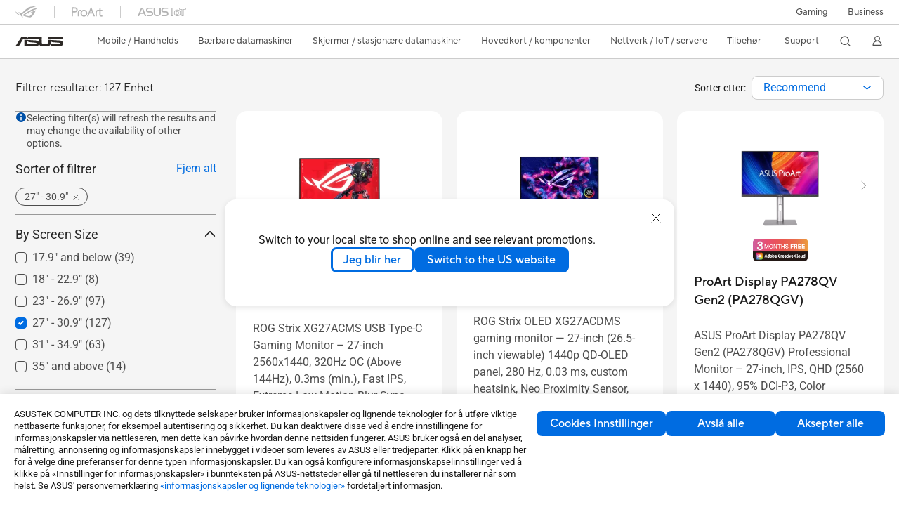

--- FILE ---
content_type: text/html; charset=utf-8
request_url: https://www.asus.com/no/displays-desktops/monitors/gaming/filter?Category=27-30-9
body_size: 69679
content:
<!doctype html>
<html data-n-head-ssr dir="ltr" lang="no" data-n-head="%7B%22dir%22:%7B%22ssr%22:%22ltr%22%7D,%22lang%22:%7B%22ssr%22:%22no%22%7D%7D">
  <head >
    <title>27&quot; - 30.9&quot;｜Skjermer｜ASUS Norge</title><meta data-n-head="ssr" charset="utf-8"><meta data-n-head="ssr" name="viewport" content="width=device-width, initial-scale=1, maximum-scale=5.0"><meta data-n-head="ssr" data-hid="description" name="description" content="I ASUS 「27&quot; - 30.9&quot;」 - Skjermer / stasjonære datamaskiner, kan du finne passende Skjermer / stasjonære datamaskiner basert på produktfunksjoner, spesifikasjoner eller pris. Og du kan få produktenes detaljerte informasjon og sammenligninger, og til og med legge dem til i ønskelisten på kjøpssiden."><meta data-n-head="ssr" data-hid="og:title" property="og:title" content="27&quot; - 30.9&quot;｜Skjermer｜ASUS Norge"><meta data-n-head="ssr" data-hid="og:type" property="og:type" content="website"><meta data-n-head="ssr" data-hid="og:site_name" property="og:site_name" content="ASUS Norge"><meta data-n-head="ssr" data-hid="og:description" property="og:description" content="I ASUS 「27&quot; - 30.9&quot;」 - Skjermer / stasjonære datamaskiner, kan du finne passende Skjermer / stasjonære datamaskiner basert på produktfunksjoner, spesifikasjoner eller pris. Og du kan få produktenes detaljerte informasjon og sammenligninger, og til og med legge dem til i ønskelisten på kjøpssiden."><meta data-n-head="ssr" data-hid="og:url" property="og:url" content="https://www.asus.com/no/displays-desktops/monitors/all-series/filter?Category=27-30-9"><meta data-n-head="ssr" data-hid="og:image" property="og:image" content=""><meta data-n-head="ssr" data-hid="twitter:title" property="twitter:title" content="27&quot; - 30.9&quot;｜Skjermer｜ASUS Norge"><meta data-n-head="ssr" data-hid="twitter:site" property="twitter:site" content="@ASUS"><meta data-n-head="ssr" data-hid="twitter:description" property="twitter:description" content="I ASUS 「27&quot; - 30.9&quot;」 - Skjermer / stasjonære datamaskiner, kan du finne passende Skjermer / stasjonære datamaskiner basert på produktfunksjoner, spesifikasjoner eller pris. Og du kan få produktenes detaljerte informasjon og sammenligninger, og til og med legge dem til i ønskelisten på kjøpssiden."><meta data-n-head="ssr" data-hid="twitter:card" property="twitter:card" content="summary_large_image"><meta data-n-head="ssr" data-hid="twitter:image" property="twitter:image" content=""><link data-n-head="ssr" rel="icon" type="image/x-icon" href="/new_asus_ico_256x256.png"><link data-n-head="ssr" rel="canonical" href="https://www.asus.com/no/displays-desktops/monitors/all-series/filter?Category=27-30-9"><script data-n-head="ssr" src="" async></script><script data-n-head="ssr" src="" async></script><script data-n-head="ssr" type="text/javascript">(function (w, d, s, l, i) {
          w[l] = w[l] || [];
          w[l].push({'gtm.start': new Date().getTime(), event: 'gtm.js' });
          var f = d.getElementsByTagName(s)[0],
          j = d.createElement(s),
          dl = l != "dataLayer" ? "&l=" + l : "";
          j.defer = true;
          j.src = "https://www.googletagmanager.com/gtm.js?id=" + i + dl;
          f.parentNode.insertBefore(j, f);
          })(window, document, "script", "dataLayer", "GTM-NJRLM8");
          </script><script data-n-head="ssr" type="text/javascript" src="/nuxtStatic/js/jquery.min.js"></script><script data-n-head="ssr" type="text/javascript">window.AsusAPIConfig = {"system":"asus","websitePath":"no","theme":"asus","campaignId":"9f66f36a-32c8-454b-b4fb-b3c9b35f04b1","showHeaderPopUp":true}; </script><script data-n-head="ssr" type="text/javascript" src="https://dlcdnimgs.asus.com/vendor/subscribe-form/js/subscribeform.min.js"></script><script data-n-head="ssr" type="text/javascript" src="https://dlcdnimgs.asus.com/vendor/public/fonts/js/roboto.js" async></script><script data-n-head="ssr" data-hid="nuxt-jsonld-66169814" type="application/ld+json">
[
  {
    "@context": "http://schema.org",
    "@type": "ItemList",
    "itemListElement": [
      {
        "@type": "ListItem",
        "position": 1,
        "url": "https://rog.asus.com/no/monitors/27-to-31-5-inches/rog-strix-xg27acms/"
      },
      {
        "@type": "ListItem",
        "position": 2,
        "url": "https://rog.asus.com/no/monitors/27-to-31-5-inches/rog-strix-oled-xg27acdms/"
      },
      {
        "@type": "ListItem",
        "position": 3,
        "url": "https://www.asus.com/no/displays-desktops/monitors/proart/proart-display-pa278qv-gen2-pa278qgv/"
      },
      {
        "@type": "ListItem",
        "position": 4,
        "url": "https://rog.asus.com/no/monitors/27-to-31-5-inches/rog-strix-oled-xg27aqdpg/"
      },
      {
        "@type": "ListItem",
        "position": 5,
        "url": "https://www.asus.com/no/displays-desktops/monitors/business/va27aqse/"
      },
      {
        "@type": "ListItem",
        "position": 6,
        "url": "https://www.asus.com/no/displays-desktops/monitors/eye-care/vz279hg-w/"
      },
      {
        "@type": "ListItem",
        "position": 7,
        "url": "https://www.asus.com/no/displays-desktops/monitors/eye-care/vz279hg/"
      },
      {
        "@type": "ListItem",
        "position": 8,
        "url": "https://www.asus.com/no/displays-desktops/monitors/business/be27aqg/"
      },
      {
        "@type": "ListItem",
        "position": 9,
        "url": "https://www.asus.com/no/displays-desktops/monitors/tuf-gaming/tuf-gaming-vg279q5a/"
      },
      {
        "@type": "ListItem",
        "position": 10,
        "url": "https://www.asus.com/no/displays-desktops/monitors/tuf-gaming/tuf-gaming-vg279qml5a/"
      },
      {
        "@type": "ListItem",
        "position": 11,
        "url": "https://www.asus.com/no/displays-desktops/monitors/tuf-gaming/tuf-gaming-vg279qm5a/"
      },
      {
        "@type": "ListItem",
        "position": 12,
        "url": "https://www.asus.com/no/displays-desktops/monitors/tuf-gaming/tuf-gaming-vg279q5r/"
      },
      {
        "@type": "ListItem",
        "position": 13,
        "url": "https://www.asus.com/no/displays-desktops/monitors/business/be27acgn/"
      },
      {
        "@type": "ListItem",
        "position": 14,
        "url": "https://www.asus.com/no/displays-desktops/monitors/tuf-gaming/tuf-gaming-vg27aql5a/"
      },
      {
        "@type": "ListItem",
        "position": 15,
        "url": "https://www.asus.com/no/displays-desktops/monitors/tuf-gaming/tuf-gaming-vg27aq5a/"
      },
      {
        "@type": "ListItem",
        "position": 16,
        "url": "https://rog.asus.com/no/monitors/27-to-31-5-inches/rog-strix-oled-xg27ucdmg/"
      },
      {
        "@type": "ListItem",
        "position": 17,
        "url": "https://www.asus.com/no/displays-desktops/monitors/proart/proart-display-pa27ucge/"
      },
      {
        "@type": "ListItem",
        "position": 18,
        "url": "https://www.asus.com/no/displays-desktops/monitors/tuf-gaming/tuf-gaming-vg279qe5a/"
      },
      {
        "@type": "ListItem",
        "position": 19,
        "url": "https://www.asus.com/no/displays-desktops/monitors/business/va279qgs/"
      },
      {
        "@type": "ListItem",
        "position": 20,
        "url": "https://rog.asus.com/no/monitors/27-to-31-5-inches/rog-swift-oled-pg27ucdm/"
      }
    ]
  },
  {
    "@context": "https://schema.org",
    "@type": "BreadcrumbList",
    "itemListElement": [
      {
        "@type": "ListItem",
        "position": 1,
        "name": "Skjermer / stasjonære datamaskiner",
        "item": ""
      },
      {
        "@type": "ListItem",
        "position": 2,
        "name": "Skjermer",
        "item": ""
      },
      {
        "@type": "ListItem",
        "position": 3,
        "name": "Gaming",
        "item": "https://www.asus.com/no/displays-desktops/monitors/gaming/"
      }
    ]
  }
]
</script><link rel="stylesheet" href="/_nuxt/d03fa0128.css"><link rel="stylesheet" href="/_nuxt/481560128.css"><link rel="stylesheet" href="/_nuxt/74a540128.css"><link rel="stylesheet" href="/_nuxt/f74450128.css"><link rel="stylesheet" href="/_nuxt/009cb0128.css"><link rel="stylesheet" href="/_nuxt/379390128.css"><link rel="stylesheet" href="/_nuxt/e6bf50128.css"><link rel="stylesheet" href="/_nuxt/88c6d0128.css"><link rel="stylesheet" href="/_nuxt/5a3950128.css"><link rel="stylesheet" href="/_nuxt/ed9140128.css"><link rel="stylesheet" href="/_nuxt/35b240128.css"><link rel="stylesheet" href="/_nuxt/1c3770128.css"><link rel="stylesheet" href="/_nuxt/b3af20128.css"><link rel="stylesheet" href="/_nuxt/4602a0128.css"><link rel="stylesheet" href="/_nuxt/d108f0128.css"><link rel="stylesheet" href="/_nuxt/c34a00128.css"><link rel="stylesheet" href="/_nuxt/fc0cf0128.css"><link rel="stylesheet" href="/_nuxt/1d0400128.css">
  </head>
  <body >
    <div data-server-rendered="true" id="__nuxt"><!----><div id="__layout"><div id="_defaultWrapper"><noscript><iframe src="//www.googletagmanager.com/ns.html?id=GTM-NJRLM8" height="0" width="0" style="display:none;visibility:hidden"></iframe></noscript> <div role="navigation" id="OfficialHeaderWrapper" lang="no" class="headerExternal asusOfficialHeader Header__headerWrapper__2E1QH" style="--space-width:0px;"><div id="wrapperDesktop" class="Header__wrapperDesktop__h6Pb2 Header__themeWhite__1yGlc"><div class="Header__accessibilitTool__21iRj"><button tabindex="0" aria-label="Hopp til innhold" class="Header__skipToContent__2ar4U">
        Hopp til innhold
      </button> <a tabindex="0" href="https://www.asus.com/no/content/Accessibility-Policy/" class="Header__accessibilityHelp__3yDRu">
        Hjelp til tilgjengelighet
      </a></div> <div id="headerLayerOne" class="Header__headerLayerOne__xBqqu"><div class="Header__headerLayerOneContainer__2nUEJ Header__themeWhite__1yGlc"><div class="Header__topLeftMenu__iiqYG Header__themeWhite__1yGlc"><div class="Header__imageContainer__2KPMI Header__themeWhite__1yGlc Header__firstItem__3aTuO"><a href="https://rog.asus.com/" target="_blank" rel="noreferrer noopener" class="Header__logo__22hjG"><img src="https://www.asus.com/media/Odin/images/header/ROG_normal.svg" alt="ROG" class="Header__defaultImage__1kdR0"> <img src="https://www.asus.com/media/Odin/images/header/ROG_hover.svg" alt="ROG" class="Header__hoverImage__1OOKy"></a></div><div class="Header__imageContainer__2KPMI Header__themeWhite__1yGlc"><a href="https://www.asus.com/ProArt/" target="_Self" rel="" class="Header__logo__22hjG"><img src="https://www.asus.com/media/Odin/images/header/ProArt_normal.svg" alt="Skapere" class="Header__defaultImage__1kdR0"> <img src="https://www.asus.com/media/Odin/images/header/ProArt_hover.svg" alt="Skapere" class="Header__hoverImage__1OOKy"></a></div><div class="Header__imageContainer__2KPMI Header__themeWhite__1yGlc"><a href="https://iot.asus.com/" target="_blank" rel="noreferrer noopener" class="Header__logo__22hjG"><img src="https://www.asus.com/media/Odin/images/header/IoT_normal.svg" alt="AIoT" class="Header__defaultImage__1kdR0"> <img src="https://www.asus.com/media/Odin/images/header/IoT_hover.svg" alt="AIoT" class="Header__hoverImage__1OOKy"></a></div></div> <div class="Header__topRightMenu__2ix8W Header__themeWhite__1yGlc"><div tabindex="0" role="button" aria-haspopup="true" aria-expanded="false" class="Header__themeWhite__1yGlc Header__topRightMenuItem__1W7va"><div><span class="Header__textContainer__1zgYq">
                  Gaming
                </span> <!----></div></div><div class="Header__themeWhite__1yGlc Header__topRightMenuItem__1W7va"><div><a href="https://www.asus.com/no/Business/" target="_Self" rel="" class="Header__textContainer__1zgYq">
                  Business
                </a></div></div></div></div></div> <div class="Header__headerBar__1csGL Header__themeWhite__1yGlc"><div tabindex="0" role="button" aria-label="menu open button" class="Header__menuOpenBtn__1uNJE Header__themeWhite__1yGlc"></div> <div class="Header__asusLogoContainer__18Tvl"><div role="link" tabindex="0" aria-label="ASUS Official Site Homepage" class="Header__asusLogo__3kBbE Header__themeWhite__1yGlc"></div></div> <div class="Header__searchAndCart__3PK6X"><div aria-label="Search" role="button" tabindex="0" class="Header__item__zmemY Header__search__2Wbxu Header__themeWhite__1yGlc"></div> <!----></div></div> <div class="HeaderSearchDropDownMenu__wrapperSearchDropDownMenu__31mT8"><div class="HeaderSearchDropDownMenu__headerSearchDropDownMenu__TfL4d"><div class="HeaderSearchDropDownMenu__innerWeaper__1jtC7" style="display:none;"><div class="HeaderSearchDropDownMenu__searchInputContainerBox__3Baaj"><div class="HeaderSearchDropDownMenu__searchInputContainer__2NlT1"><!----> <input type="text" maxlength="250" role="combobox" aria-label="Søk på ASUS.com" aria-autocomplete="list" aria-owns="Quick links suggestion" aria-expanded="false" placeholder="Søk på ASUS.com" value="" class="HeaderSearchDropDownMenu__searchInput__2r0So HeaderSearchDropDownMenu__noKeyWord__1MjlB"> <div tabindex="0" role="button" aria-label="Clear search term" class="HeaderSearchDropDownMenu__closeSearchIcon__31ILF" style="display:none;"><svg width="24" height="24" viewBox="0 0 24 24" fill="none" xmlns="http://www.w3.org/2000/svg" svg-inline role="presentation" focusable="false" tabindex="-1"><path d="M18 6L6 18M6 6l12 12" stroke="#181818" stroke-linecap="round"></path></svg></div></div> <!----></div> <!----></div> <div class="HeaderSearchDropDownMenu__overlayer__3nIPD"></div></div></div> <div class="Header__windowMask__39j-5"></div> <div class="Header__headerLayerTwo__115Eu"><div class="Header__headerLayerTwoContainer__2nAz4"><div class="Header__asusLogoContainer__18Tvl"><div role="link" tabindex="0" aria-label="ASUS Official Site Homepage" class="Header__asusLogo__3kBbE Header__themeWhite__1yGlc"></div></div> <div class="Header__spaceForAsusLogo__1k1A-"></div> <div class="Header__sideMenuClose__CrXWr"><div tabindex="-1" aria-label="menu close button" aria-hidden="true" class="Header__closeBtn__2npQc Header__themeWhite__1yGlc"></div></div> <div class="Header__navContainer__beKIL"><nav aria-label="Navigation" class="mainNavigationList Header__mainNavigationList__2LD5y"><!----> <!----> <!----> <div tabindex="0" role="button" aria-haspopup="menu" aria-expanded="false" class="mainNavigationItem Header__mainNavigationItem__26BOR Header__themeWhite__1yGlc"><span>
                  Mobile / Handhelds
                </span> <span class="Header__toggleBtn__22kb_ Header__openBtn__3InIG"></span></div> <div class="Header__spaceForMenuItem__14d_b"></div> <!----><div tabindex="0" role="button" aria-haspopup="menu" aria-expanded="false" class="mainNavigationItem Header__mainNavigationItem__26BOR Header__themeWhite__1yGlc"><span>
                  Bærbare datamaskiner
                </span> <span class="Header__toggleBtn__22kb_ Header__openBtn__3InIG"></span></div> <div class="Header__spaceForMenuItem__14d_b"></div> <!----><div tabindex="0" role="button" aria-haspopup="menu" aria-expanded="false" class="mainNavigationItem Header__mainNavigationItem__26BOR Header__themeWhite__1yGlc"><span>
                  Skjermer / stasjonære datamaskiner
                </span> <span class="Header__toggleBtn__22kb_ Header__openBtn__3InIG"></span></div> <div class="Header__spaceForMenuItem__14d_b"></div> <!----><div tabindex="0" role="button" aria-haspopup="menu" aria-expanded="false" class="mainNavigationItem Header__mainNavigationItem__26BOR Header__themeWhite__1yGlc"><span>
                  Hovedkort / komponenter
                </span> <span class="Header__toggleBtn__22kb_ Header__openBtn__3InIG"></span></div> <div class="Header__spaceForMenuItem__14d_b"></div> <!----><div tabindex="0" role="button" aria-haspopup="menu" aria-expanded="false" class="mainNavigationItem Header__mainNavigationItem__26BOR Header__themeWhite__1yGlc"><span>
                  Nettverk / IoT / servere
                </span> <span class="Header__toggleBtn__22kb_ Header__openBtn__3InIG"></span></div> <div class="Header__spaceForMenuItem__14d_b"></div> <!----><div tabindex="0" role="button" aria-haspopup="menu" aria-expanded="false" class="mainNavigationItem Header__mainNavigationItem__26BOR Header__themeWhite__1yGlc"><span>
                  Tilbehør
                </span> <span class="Header__toggleBtn__22kb_ Header__openBtn__3InIG"></span></div> <div class="Header__spaceForMenuItem__14d_b"></div> <!----> <div class="Header__sideMenuContentSection__2UXUJ"><div class="Header__item__zmemY"><div tabindex="0" aria-expanded="false" class="Header__levelOneList__1pHn3">
                      Support
                      <span class="Header__toggleBtn__22kb_ Header__openBtn__3InIG Header__show__14ec2"></span> <span class="Header__toggleBtn__22kb_ Header__collapseBtn__-yBN9"></span></div> <div class="Header__levelTwoListBox__1rdVc" style="display:none;"><a href="https://www.asus.com/no/support/" tabindex="-1" target="_Blank" rel="noreferrer noopener" class="Header__levelTwoList__oZVZ2">
                      Support
                    </a><a href="https://zentalk.asus.com/" tabindex="-1" target="_Blank" rel="noreferrer noopener" class="Header__levelTwoList__oZVZ2">
                      ZenTalk
                    </a><a href="https://www.asus.com/no/support/Download-Center/" tabindex="-1" target="_Self" rel="" class="Header__levelTwoList__oZVZ2">
                      Drivers and manuals
                    </a><a href="https://www.asus.com/no/support/MyASUS-deeplink/" tabindex="-1" target="_Self" rel="" class="Header__levelTwoList__oZVZ2">
                      MyASUS
                    </a></div></div> <div class="Header__item__zmemY"><div tabindex="0" role="button" aria-label="Member Account" aria-expanded="false" class="Header__levelOneList__1pHn3 Header__member__1MdQw Header__themeWhite__1yGlc">
                  My Account
                  <span class="Header__toggleBtn__22kb_ Header__openBtn__3InIG Header__show__14ec2"></span> <span class="Header__toggleBtn__22kb_ Header__collapseBtn__-yBN9"></span></div> <!----></div></div> <div class="Header__sideMenuContentSection__2UXUJ"><div class="Header__item__zmemY"><div tabindex="0" role="button" aria-expanded="false" class="Header__levelOneList__1pHn3">
                      Gaming
                      <span class="Header__toggleBtn__22kb_ Header__openBtn__3InIG Header__show__14ec2"></span> <span class="Header__toggleBtn__22kb_ Header__collapseBtn__-yBN9"></span></div> <div class="Header__levelTwoListBox__1rdVc" style="display:none;"><a href="https://rog.asus.com/" tabindex="-1" target="_Blank" rel="noreferrer noopener" class="Header__levelTwoList__oZVZ2">
                      ROG - Republic of Gamers
                    </a><a href="https://www.asus.com/campaign/tuf-gaming/" tabindex="-1" target="_Blank" rel="noreferrer noopener" class="Header__levelTwoList__oZVZ2">
                      TUF Gaming
                    </a></div></div><div class="Header__item__zmemY"><div tabindex="0" role="button" aria-expanded="false" class="Header__levelOneList__1pHn3"><a href="https://www.asus.com/no/Business/" target="_Self" rel="">
                        Business
                      </a></div> <div class="Header__levelTwoListBox__1rdVc" style="display:none;"></div></div> <div class="Header__item__zmemY"><a href="https://rog.asus.com/" target="_Blank" rel="noreferrer noopener"><div class="Header__levelOneList__1pHn3"><img src="https://www.asus.com/media/Odin/images/header/ROG_hover.svg" alt="ROG" class="Header__defaultImage__1kdR0"></div></a></div><div class="Header__item__zmemY"><a href="https://www.asus.com/ProArt/" target="_Self" rel=""><div class="Header__levelOneList__1pHn3"><img src="https://www.asus.com/media/Odin/images/header/ProArt_hover.svg" alt="Skapere" class="Header__defaultImage__1kdR0"></div></a></div><div class="Header__item__zmemY"><a href="https://iot.asus.com/" target="" rel=""><div class="Header__levelOneList__1pHn3"><img src="https://www.asus.com/media/Odin/images/header/IoT_hover.svg" alt="AIoT" class="Header__defaultImage__1kdR0"></div></a></div></div> <div class="Header__sideMenuMobileSpace__WoCC_"></div></nav> <div class="Header__subNavigationList__1Wmem"><div tabindex="0" role="button" aria-haspopup="true" aria-expanded="false" class="Header__secondRightMenuItem__nevQN Header__themeWhite__1yGlc Header__hasBottomLine__2D8OJ"><div class="Header__inlineFlex__1Jk6H"><span>
                      Support
                    </span> <!----></div></div> <div class="Header__spaceForMenuItem__14d_b"></div> <div tabindex="0" aria-label="Search" role="button" aria-expanded="false" class="headerIcon Header__searchAndMemberFeatureItem__OxZtB Header__search__2Wbxu Header__themeWhite__1yGlc"></div> <!----> <!----> <div class="Header__spaceForMenuItem__14d_b"></div> <div tabindex="0" aria-label="Member Account" role="button" aria-expanded="false" class="headerIcon Header__searchAndMemberFeatureItem__OxZtB Header__member__1MdQw Header__themeWhite__1yGlc"><!----></div></div></div></div></div> <div></div></div> <!----></div> <div role="main"><div class="LevelThreeFilterPage__wrapper__3G8ox"><div class="popup__wrapper__2FNrG" style="z-index:12001;display:none;"><div class="popup__popUpBg__DRZyO"><div class="popup__popUp__2CkQf"><svg width="16" height="16" viewBox="0 0 16 16" fill="none" xmlns="http://www.w3.org/2000/svg" svg-inline role="presentation" focusable="false" tabindex="-1" class="svg-icon" style="display:none;"><path d="M14 2L2 14M2 2l12 12" stroke="#666" stroke-linecap="round"></path></svg> <!----> <div class="popup__popUpBody__2s7WC"><div class="popup__seeMoreMask__3uyoq" style="display:none;"></div> <div class="popup__container__3XVNx"><div class="popup__content__28Bb1"><div></div> <div></div> <div></div></div></div></div> <div class="popup__popUpBtn__2qg6T"><div tabindex="0" aria-label="No" class="popup__cancelBtn__2S3pr">
          
        </div> <a href="#" data-theme="Blue60" target="_self" rel="" aria-label="Yes" role="button" tabindex="0" class="SolidButton__normal__3XdQd SolidButton__btn__1NmTw popup__blueButton__1STO8"><span class="SolidButton__btnText__GZc-q">
          
        </span></a></div></div></div></div> <!----> <div id="filterWrapper" class="LevelThreeFilterPage__layoutSeries__1iW-P"><div class="LevelThreeFilterPage__layoutSeriesContainer__2zvrx"><!----> <div class="FilterBar__filterBarWrapper__19kOW"><div class="FilterBar__resultCount__DEc4P"><span>Filtrer resultater: 127 Enhet</span></div> <div class="FilterBar__sortByWrapper__1lv_A"><span>Sorter etter:</span> <div class="FilterBar__selectListBox__2-1tZ"><div class="SortSelect__selectListWrapper__1-trC"><div class="SortSelect__selectWrapper__3da1R"><div tabindex="0" aria-expanded="false" role="combobox" aria-label="Recommend" aria-haspopup="listbox" class="selectContent SortSelect__selectContent__1u-8d"><div class="select SortSelect__select__2AqKu">
        
      </div> <svg width="12" height="6" viewBox="0 0 12 6" fill="none" xmlns="http://www.w3.org/2000/svg" svg-inline tabindex role="presentation" focusable="false" class="svg-icon"><path d="M1.125.75L6 4.875 10.875.75" stroke="#006CE1" stroke-width="1.5" stroke-linecap="round" stroke-linejoin="round"></path></svg></div> <div role="listbox" aria-label="sort options" tabindex="0" class="selectList SortSelect__selectList__3diny"><div role="none" class="selectListContent"><div role="option" tabindex="0" aria-label="Recommend" aria-selected="true" id="Recommend" class="SortSelect__selectListOption__1XVra SortSelect__selected__3Dvak">
          Recommend
        </div><div role="option" tabindex="0" aria-label="Nyeste" aria-selected="false" id="Newsest" class="SortSelect__selectListOption__1XVra">
          Nyeste
        </div><div role="option" tabindex="0" aria-label="Mest populær" aria-selected="false" id="Most Popular" class="SortSelect__selectListOption__1XVra">
          Mest populær
        </div><div role="option" tabindex="0" aria-label="Ratings" aria-selected="false" id="Ratings" class="SortSelect__selectListOption__1XVra">
          Ratings
        </div></div></div></div></div> <div class="FilterBar__filterListButtonWrapper__2LCxq"><a href="#" data-theme="White" target="_self" rel="" role="button" label="Filter" class="borderButton btn BorderButton__btn__1TkBO normal BorderButton__normal__1JqS5 FilterBar__borderButton__2b31D"><span class="btnText BorderButton__btnText__co1Jf"><svg width="16" height="16" viewBox="0 0 16 16" fill="none" xmlns="http://www.w3.org/2000/svg" svg-inline="" role="presentation" focusable="false" tabindex="-1"><g stroke="#006CE1"><path d="M1.5 5H8M11.5 5h3M1.5 11h3M8 11h6.5" stroke-linecap="round"></path><circle cx="10" cy="5" r="1.5"></circle><circle cx="6" cy="11" r="1.5"></circle></g></svg> <div class="FilterBar__filterButtonText__3Ykfw">
            Filter 
          </div></span> <!----></a></div></div></div></div> <div class="LevelThreeFilterPage__productListWrapper__rIAkj"><div class="LevelThreeFilterPage__productFilterWrapper__2azdO"><div class="LevelThreeFilterPage__productFilter__1DQH0"><div class="filterInfo__filterInfo__1wPuH filterInfo__filterInfoNoBottom__UpJLV"><svg width="16" height="16" viewBox="0 0 16 16" fill="none" xmlns="http://www.w3.org/2000/svg" svg-inline tabindex role="presentation" focusable="false" class="filterInfo__filterInfoIcon__1m8N2"><circle cx="8" cy="8" r="6.5" fill="#0051A8" stroke="#0051A8"></circle><rect x="7.25" y="7" width="1.5" height="5.5" rx=".75" fill="#fff"></rect><rect x="7" y="4" width="2" height="2" rx="1" fill="#fff"></rect></svg> <span>Selecting filter(s) will refresh the results and may change the availability of other options.</span></div> <div id="tagBarWrapper" class="TagBar__tagBarWrapper__1AWDi"><div class="TagBar__tagBarHeader__Ko_tG"><div class="TagBar__tagBarTitle__3H9R6">
      Sort Filter
    </div> <div tabindex="0" aria-hidden="false" class="TagBar__clearAll__1XDw-">
      Fjern alt
    </div></div> <!----></div> <div class="LevelThreeFilterPage__productList__2SHal"><div class="SeriesFilter__wrapper__2aKT4"><div class="SeriesFilter__filterSection__dOwkx"><div role="button" aria-label="By Screen Size" tabindex="0" aria-expanded="true" aria-controls="" class="SeriesFilter__title__2VI99">
      By Screen Size
      <img svg-inline src="[data-uri]" alt class="SeriesFilter__toggleIcon__9DTC5 SeriesFilter__collapseIcon__1X9rW"></div> <div class="SeriesFilter__listContainer__1jYq9 SeriesFilter__expand__2b_a8"><div class="SeriesFilter__listContent__a8bOc"><!----> <div class="SeriesFilter__listItem__2a7MM"><div role="checkbox" aria-checked="false" tabindex="0" class="FilterCheckBox__wrapper__2QsXG"><input type="checkbox" aria-hidden="true" tabindex="-1" value="51" class="FilterCheckBox__defaultInput__26Sn0"> <label class="FilterCheckBox__customCheckBox__1mjkE">
            17.9&quot; and below
            <span>
              ()
            </span></label></div></div></div><div class="SeriesFilter__listContent__a8bOc"><!----> <div class="SeriesFilter__listItem__2a7MM"><div role="checkbox" aria-checked="false" tabindex="0" class="FilterCheckBox__wrapper__2QsXG"><input type="checkbox" aria-hidden="true" tabindex="-1" value="52" class="FilterCheckBox__defaultInput__26Sn0"> <label class="FilterCheckBox__customCheckBox__1mjkE">
            18&quot; - 22.9&quot;
            <span>
              ()
            </span></label></div></div></div><div class="SeriesFilter__listContent__a8bOc"><!----> <div class="SeriesFilter__listItem__2a7MM"><div role="checkbox" aria-checked="false" tabindex="0" class="FilterCheckBox__wrapper__2QsXG"><input type="checkbox" aria-hidden="true" tabindex="-1" value="53" class="FilterCheckBox__defaultInput__26Sn0"> <label class="FilterCheckBox__customCheckBox__1mjkE">
            23&quot; - 26.9&quot;
            <span>
              ()
            </span></label></div></div></div><div class="SeriesFilter__listContent__a8bOc"><!----> <div class="SeriesFilter__listItem__2a7MM"><div role="checkbox" aria-checked="true" tabindex="0" class="FilterCheckBox__wrapper__2QsXG"><input type="checkbox" aria-hidden="true" tabindex="-1" value="54" checked="checked" class="FilterCheckBox__defaultInput__26Sn0"> <label class="FilterCheckBox__customCheckBox__1mjkE">
            27&quot; - 30.9&quot;
            <span>
              ()
            </span></label></div></div></div><div class="SeriesFilter__listContent__a8bOc"><!----> <div class="SeriesFilter__listItem__2a7MM"><div role="checkbox" aria-checked="false" tabindex="0" class="FilterCheckBox__wrapper__2QsXG"><input type="checkbox" aria-hidden="true" tabindex="-1" value="5251" class="FilterCheckBox__defaultInput__26Sn0"> <label class="FilterCheckBox__customCheckBox__1mjkE">
            31&quot; - 34.9&quot;
            <span>
              ()
            </span></label></div></div></div><div class="SeriesFilter__listContent__a8bOc"><!----> <div class="SeriesFilter__listItem__2a7MM"><div role="checkbox" aria-checked="false" tabindex="0" class="FilterCheckBox__wrapper__2QsXG"><input type="checkbox" aria-hidden="true" tabindex="-1" value="55" class="FilterCheckBox__defaultInput__26Sn0"> <label class="FilterCheckBox__customCheckBox__1mjkE">
            35&quot; and above
            <span>
              ()
            </span></label></div></div></div></div></div> <div class="SeriesFilter__filterSection__dOwkx"><div role="button" aria-label="By Series" tabindex="0" aria-expanded="true" aria-controls="" class="SeriesFilter__title__2VI99">
      By Series
      <img svg-inline src="[data-uri]" alt class="SeriesFilter__toggleIcon__9DTC5 SeriesFilter__collapseIcon__1X9rW"></div> <div class="SeriesFilter__listContainer__1jYq9 SeriesFilter__expand__2b_a8"><div class="SeriesFilter__listContent__a8bOc"><!----> <div class="SeriesFilter__listItem__2a7MM"><!----> <div role="checkbox" aria-checked="false" tabindex="0" class="FilterCheckBox__wrapper__2QsXG"><input type="checkbox" aria-hidden="true" tabindex="-1" value="62" class="FilterCheckBox__defaultInput__26Sn0"> <label class="FilterCheckBox__customCheckBox__1mjkE">
            ROG - Republic of Gamers
            <span>
              ()
            </span></label></div> <div role="button" aria-label="Minimer" aria-expanded="false" tabindex="-1" data-name="toggleButton" class="SeriesFilter__toggleDiv__1mLGL"><div class="SeriesFilter__touchArea__3Zlt1"></div> <img svg-inline src="[data-uri]" alt class="SeriesFilter__btnHidden__2WNui"></div></div> <!----></div><div class="SeriesFilter__listContent__a8bOc"><!----> <div class="SeriesFilter__listItem__2a7MM"><!----> <div role="checkbox" aria-checked="false" tabindex="0" class="FilterCheckBox__wrapper__2QsXG"><input type="checkbox" aria-hidden="true" tabindex="-1" value="63" class="FilterCheckBox__defaultInput__26Sn0"> <label class="FilterCheckBox__customCheckBox__1mjkE">
            TUF Gaming
            <span>
              ()
            </span></label></div> <div role="button" aria-label="Minimer" aria-expanded="false" tabindex="-1" data-name="toggleButton" class="SeriesFilter__toggleDiv__1mLGL"><div class="SeriesFilter__touchArea__3Zlt1"></div> <img svg-inline src="[data-uri]" alt class="SeriesFilter__btnHidden__2WNui"></div></div> <!----></div><div class="SeriesFilter__listContent__a8bOc"><!----> <div class="SeriesFilter__listItem__2a7MM"><!----> <div role="checkbox" aria-checked="false" tabindex="0" class="FilterCheckBox__wrapper__2QsXG"><input type="checkbox" aria-hidden="true" tabindex="-1" value="64" class="FilterCheckBox__defaultInput__26Sn0"> <label class="FilterCheckBox__customCheckBox__1mjkE">
            ProArt
            <span>
              ()
            </span></label></div> <div role="button" aria-label="Minimer" aria-expanded="false" tabindex="0" data-name="toggleButton" class="SeriesFilter__toggleDiv__1mLGL"><div class="SeriesFilter__touchArea__3Zlt1"></div> <img svg-inline src="[data-uri]" alt class="SeriesFilter__btnHidden__2WNui SeriesFilter__toggleBtn__2oUbN"></div></div> <div inert="inert" class="SeriesFilter__subListContainer__2BrLf"><div class="SeriesFilter__listContent__a8bOc"><!----> <div class="SeriesFilter__listItem__2a7MM"><div role="checkbox" aria-checked="false" tabindex="-1" aria-hidden="true" class="FilterCheckBox__wrapper__2QsXG"><input type="checkbox" aria-hidden="true" tabindex="-1" value="9954" class="FilterCheckBox__defaultInput__26Sn0"> <label class="FilterCheckBox__customCheckBox__1mjkE">
                Photography
                <span>
                  ()
                </span></label></div></div></div><div class="SeriesFilter__listContent__a8bOc"><!----> <div class="SeriesFilter__listItem__2a7MM"><div role="checkbox" aria-checked="false" tabindex="-1" aria-hidden="true" class="FilterCheckBox__wrapper__2QsXG"><input type="checkbox" aria-hidden="true" tabindex="-1" value="10052" class="FilterCheckBox__defaultInput__26Sn0"> <label class="FilterCheckBox__customCheckBox__1mjkE">
                Filmmaking &amp; Video Editing
                <span>
                  ()
                </span></label></div></div></div><div class="SeriesFilter__listContent__a8bOc"><!----> <div class="SeriesFilter__listItem__2a7MM"><div role="checkbox" aria-checked="false" tabindex="-1" aria-hidden="true" class="FilterCheckBox__wrapper__2QsXG"><input type="checkbox" aria-hidden="true" tabindex="-1" value="10150" class="FilterCheckBox__defaultInput__26Sn0"> <label class="FilterCheckBox__customCheckBox__1mjkE">
                Animation &amp; Game Design
                <span>
                  ()
                </span></label></div></div></div><div class="SeriesFilter__listContent__a8bOc"><!----> <div class="SeriesFilter__listItem__2a7MM"><div role="checkbox" aria-checked="false" tabindex="-1" aria-hidden="true" class="FilterCheckBox__wrapper__2QsXG"><input type="checkbox" aria-hidden="true" tabindex="-1" value="10248" class="FilterCheckBox__defaultInput__26Sn0"> <label class="FilterCheckBox__customCheckBox__1mjkE">
                Graphics &amp; Art
                <span>
                  ()
                </span></label></div></div></div><div class="SeriesFilter__listContent__a8bOc"><!----> <div class="SeriesFilter__listItem__2a7MM"><div role="checkbox" aria-checked="false" tabindex="-1" aria-hidden="true" class="FilterCheckBox__wrapper__2QsXG"><input type="checkbox" aria-hidden="true" tabindex="-1" value="10346" class="FilterCheckBox__defaultInput__26Sn0"> <label class="FilterCheckBox__customCheckBox__1mjkE">
                Architecture &amp; Engineering
                <span>
                  ()
                </span></label></div></div></div><div class="SeriesFilter__listContent__a8bOc"><!----> <div class="SeriesFilter__listItem__2a7MM"><div role="checkbox" aria-checked="false" tabindex="-1" aria-hidden="true" class="FilterCheckBox__wrapper__2QsXG"><input type="checkbox" aria-hidden="true" tabindex="-1" value="10444" class="FilterCheckBox__defaultInput__26Sn0"> <label class="FilterCheckBox__customCheckBox__1mjkE">
                Product Design &amp; Manufacturing
                <span>
                  ()
                </span></label></div></div></div></div></div><div class="SeriesFilter__listContent__a8bOc"><!----> <div class="SeriesFilter__listItem__2a7MM"><!----> <div role="checkbox" aria-checked="false" tabindex="0" class="FilterCheckBox__wrapper__2QsXG"><input type="checkbox" aria-hidden="true" tabindex="-1" value="31" class="FilterCheckBox__defaultInput__26Sn0"> <label class="FilterCheckBox__customCheckBox__1mjkE">
            Gaming
            <span>
              ()
            </span></label></div> <div role="button" aria-label="Minimer" aria-expanded="false" tabindex="0" data-name="toggleButton" class="SeriesFilter__toggleDiv__1mLGL"><div class="SeriesFilter__touchArea__3Zlt1"></div> <img svg-inline src="[data-uri]" alt class="SeriesFilter__btnHidden__2WNui SeriesFilter__toggleBtn__2oUbN"></div></div> <div inert="inert" class="SeriesFilter__subListContainer__2BrLf"><div class="SeriesFilter__listContent__a8bOc"><!----> <div class="SeriesFilter__listItem__2a7MM"><div role="checkbox" aria-checked="false" tabindex="-1" aria-hidden="true" class="FilterCheckBox__wrapper__2QsXG"><input type="checkbox" aria-hidden="true" tabindex="-1" value="9268" class="FilterCheckBox__defaultInput__26Sn0"> <label class="FilterCheckBox__customCheckBox__1mjkE">
                75Hz&amp;100Hz
                <span>
                  ()
                </span></label></div></div></div><div class="SeriesFilter__listContent__a8bOc"><!----> <div class="SeriesFilter__listItem__2a7MM"><div role="checkbox" aria-checked="false" tabindex="-1" aria-hidden="true" class="FilterCheckBox__wrapper__2QsXG"><input type="checkbox" aria-hidden="true" tabindex="-1" value="9464" class="FilterCheckBox__defaultInput__26Sn0"> <label class="FilterCheckBox__customCheckBox__1mjkE">
                4K Monitor
                <span>
                  ()
                </span></label></div></div></div><div class="SeriesFilter__listContent__a8bOc"><!----> <div class="SeriesFilter__listItem__2a7MM"><div role="checkbox" aria-checked="false" tabindex="-1" aria-hidden="true" class="FilterCheckBox__wrapper__2QsXG"><input type="checkbox" aria-hidden="true" tabindex="-1" value="9562" class="FilterCheckBox__defaultInput__26Sn0"> <label class="FilterCheckBox__customCheckBox__1mjkE">
                Esports
                <span>
                  ()
                </span></label></div></div></div><div class="SeriesFilter__listContent__a8bOc"><!----> <div class="SeriesFilter__listItem__2a7MM"><div role="checkbox" aria-checked="false" tabindex="-1" aria-hidden="true" class="FilterCheckBox__wrapper__2QsXG"><input type="checkbox" aria-hidden="true" tabindex="-1" value="9660" class="FilterCheckBox__defaultInput__26Sn0"> <label class="FilterCheckBox__customCheckBox__1mjkE">
                Next-Gen Console
                <span>
                  ()
                </span></label></div></div></div><div class="SeriesFilter__listContent__a8bOc"><!----> <div class="SeriesFilter__listItem__2a7MM"><div role="checkbox" aria-checked="false" tabindex="-1" aria-hidden="true" class="FilterCheckBox__wrapper__2QsXG"><input type="checkbox" aria-hidden="true" tabindex="-1" value="9758" class="FilterCheckBox__defaultInput__26Sn0"> <label class="FilterCheckBox__customCheckBox__1mjkE">
                Curved Monitor
                <span>
                  ()
                </span></label></div></div></div><div class="SeriesFilter__listContent__a8bOc"><!----> <div class="SeriesFilter__listItem__2a7MM"><div role="checkbox" aria-checked="false" tabindex="-1" aria-hidden="true" class="FilterCheckBox__wrapper__2QsXG"><input type="checkbox" aria-hidden="true" tabindex="-1" value="9856" class="FilterCheckBox__defaultInput__26Sn0"> <label class="FilterCheckBox__customCheckBox__1mjkE">
                1440p &amp; 144Hz Above Monitor
                <span>
                  ()
                </span></label></div></div></div></div></div><div class="SeriesFilter__listContent__a8bOc"><!----> <div class="SeriesFilter__listItem__2a7MM"><!----> <div role="checkbox" aria-checked="false" tabindex="0" class="FilterCheckBox__wrapper__2QsXG"><input type="checkbox" aria-hidden="true" tabindex="-1" value="65" class="FilterCheckBox__defaultInput__26Sn0"> <label class="FilterCheckBox__customCheckBox__1mjkE">
            ZenScreen
            <span>
              ()
            </span></label></div> <div role="button" aria-label="Minimer" aria-expanded="false" tabindex="0" data-name="toggleButton" class="SeriesFilter__toggleDiv__1mLGL"><div class="SeriesFilter__touchArea__3Zlt1"></div> <img svg-inline src="[data-uri]" alt class="SeriesFilter__btnHidden__2WNui SeriesFilter__toggleBtn__2oUbN"></div></div> <div inert="inert" class="SeriesFilter__subListContainer__2BrLf"><div class="SeriesFilter__listContent__a8bOc"><!----> <div class="SeriesFilter__listItem__2a7MM"><div role="checkbox" aria-checked="false" tabindex="-1" aria-hidden="true" class="FilterCheckBox__wrapper__2QsXG"><input type="checkbox" aria-hidden="true" tabindex="-1" value="10542" class="FilterCheckBox__defaultInput__26Sn0"> <label class="FilterCheckBox__customCheckBox__1mjkE">
                For bærbare datamaskiner
                <span>
                  ()
                </span></label></div></div></div><div class="SeriesFilter__listContent__a8bOc"><!----> <div class="SeriesFilter__listItem__2a7MM"><div role="checkbox" aria-checked="false" tabindex="-1" aria-hidden="true" class="FilterCheckBox__wrapper__2QsXG"><input type="checkbox" aria-hidden="true" tabindex="-1" value="10640" class="FilterCheckBox__defaultInput__26Sn0"> <label class="FilterCheckBox__customCheckBox__1mjkE">
                For telefoner
                <span>
                  ()
                </span></label></div></div></div><div class="SeriesFilter__listContent__a8bOc"><!----> <div class="SeriesFilter__listItem__2a7MM"><div role="checkbox" aria-checked="false" tabindex="-1" aria-hidden="true" class="FilterCheckBox__wrapper__2QsXG"><input type="checkbox" aria-hidden="true" tabindex="-1" value="10738" class="FilterCheckBox__defaultInput__26Sn0"> <label class="FilterCheckBox__customCheckBox__1mjkE">
                For konsoller
                <span>
                  ()
                </span></label></div></div></div><div class="SeriesFilter__listContent__a8bOc"><!----> <div class="SeriesFilter__listItem__2a7MM"><div role="checkbox" aria-checked="false" tabindex="-1" aria-hidden="true" class="FilterCheckBox__wrapper__2QsXG"><input type="checkbox" aria-hidden="true" tabindex="-1" value="12371" class="FilterCheckBox__defaultInput__26Sn0"> <label class="FilterCheckBox__customCheckBox__1mjkE">
                Én skjerm for alle
                <span>
                  ()
                </span></label></div></div></div></div></div><div class="SeriesFilter__listContent__a8bOc"><!----> <div class="SeriesFilter__listItem__2a7MM"><!----> <div role="checkbox" aria-checked="false" tabindex="0" class="FilterCheckBox__wrapper__2QsXG"><input type="checkbox" aria-hidden="true" tabindex="-1" value="32" class="FilterCheckBox__defaultInput__26Sn0"> <label class="FilterCheckBox__customCheckBox__1mjkE">
            Healthcare
            <span>
              ()
            </span></label></div> <div role="button" aria-label="Minimer" aria-expanded="false" tabindex="-1" data-name="toggleButton" class="SeriesFilter__toggleDiv__1mLGL"><div class="SeriesFilter__touchArea__3Zlt1"></div> <img svg-inline src="[data-uri]" alt class="SeriesFilter__btnHidden__2WNui"></div></div> <!----></div><div class="SeriesFilter__listContent__a8bOc"><!----> <div class="SeriesFilter__listItem__2a7MM"><!----> <div role="checkbox" aria-checked="false" tabindex="0" class="FilterCheckBox__wrapper__2QsXG"><input type="checkbox" aria-hidden="true" tabindex="-1" value="66" class="FilterCheckBox__defaultInput__26Sn0"> <label class="FilterCheckBox__customCheckBox__1mjkE">
            Eye Care
            <span>
              ()
            </span></label></div> <div role="button" aria-label="Minimer" aria-expanded="false" tabindex="0" data-name="toggleButton" class="SeriesFilter__toggleDiv__1mLGL"><div class="SeriesFilter__touchArea__3Zlt1"></div> <img svg-inline src="[data-uri]" alt class="SeriesFilter__btnHidden__2WNui SeriesFilter__toggleBtn__2oUbN"></div></div> <div inert="inert" class="SeriesFilter__subListContainer__2BrLf"><div class="SeriesFilter__listContent__a8bOc"><!----> <div class="SeriesFilter__listItem__2a7MM"><div role="checkbox" aria-checked="false" tabindex="-1" aria-hidden="true" class="FilterCheckBox__wrapper__2QsXG"><input type="checkbox" aria-hidden="true" tabindex="-1" value="14232" class="FilterCheckBox__defaultInput__26Sn0"> <label class="FilterCheckBox__customCheckBox__1mjkE">
                Best for spilling 
                <span>
                  ()
                </span></label></div></div></div><div class="SeriesFilter__listContent__a8bOc"><!----> <div class="SeriesFilter__listItem__2a7MM"><div role="checkbox" aria-checked="false" tabindex="-1" aria-hidden="true" class="FilterCheckBox__wrapper__2QsXG"><input type="checkbox" aria-hidden="true" tabindex="-1" value="14333" class="FilterCheckBox__defaultInput__26Sn0"> <label class="FilterCheckBox__customCheckBox__1mjkE">
                Best for skapelse 
                <span>
                  ()
                </span></label></div></div></div><div class="SeriesFilter__listContent__a8bOc"><!----> <div class="SeriesFilter__listItem__2a7MM"><div role="checkbox" aria-checked="false" tabindex="-1" aria-hidden="true" class="FilterCheckBox__wrapper__2QsXG"><input type="checkbox" aria-hidden="true" tabindex="-1" value="14434" class="FilterCheckBox__defaultInput__26Sn0"> <label class="FilterCheckBox__customCheckBox__1mjkE">
                Best for produktivitet 
                <span>
                  ()
                </span></label></div></div></div></div></div><div class="SeriesFilter__listContent__a8bOc"><!----> <div class="SeriesFilter__listItem__2a7MM"><!----> <div role="checkbox" aria-checked="false" tabindex="0" class="FilterCheckBox__wrapper__2QsXG"><input type="checkbox" aria-hidden="true" tabindex="-1" value="68" class="FilterCheckBox__defaultInput__26Sn0"> <label class="FilterCheckBox__customCheckBox__1mjkE">
            Touch
            <span>
              ()
            </span></label></div> <div role="button" aria-label="Minimer" aria-expanded="false" tabindex="-1" data-name="toggleButton" class="SeriesFilter__toggleDiv__1mLGL"><div class="SeriesFilter__touchArea__3Zlt1"></div> <img svg-inline src="[data-uri]" alt class="SeriesFilter__btnHidden__2WNui"></div></div> <!----></div><div class="SeriesFilter__listContent__a8bOc"><!----> <div class="SeriesFilter__listItem__2a7MM"><!----> <div role="checkbox" aria-checked="false" tabindex="0" class="FilterCheckBox__wrapper__2QsXG"><input type="checkbox" aria-hidden="true" tabindex="-1" value="69" class="FilterCheckBox__defaultInput__26Sn0"> <label class="FilterCheckBox__customCheckBox__1mjkE">
            Business
            <span>
              ()
            </span></label></div> <div role="button" aria-label="Minimer" aria-expanded="false" tabindex="-1" data-name="toggleButton" class="SeriesFilter__toggleDiv__1mLGL"><div class="SeriesFilter__touchArea__3Zlt1"></div> <img svg-inline src="[data-uri]" alt class="SeriesFilter__btnHidden__2WNui"></div></div> <!----></div></div></div> <div id="skipContentFocus" class="SeriesFilter__filterSection__dOwkx" style="display:none;"><div role="button" aria-label="Tilgjengelighet på nettet" aria-expanded="false" aria-controls="drawer" tabindex="0" class="SeriesFilter__title__2VI99">
        Tilgjengelighet på nettet
        <img svg-inline src="[data-uri]" alt></div> <div inert="inert" class="SeriesFilter__listContainer__1jYq9"> <!----></div></div><div id="" class="SeriesFilter__filterSection__dOwkx" style="display:;"><div role="button" aria-label="Skjermoppløsning" aria-expanded="true" aria-controls="" tabindex="0" class="SeriesFilter__title__2VI99">
        Skjermoppløsning
        <img svg-inline src="[data-uri]" alt class="SeriesFilter__toggleIcon__9DTC5 SeriesFilter__collapseIcon__1X9rW"></div> <div class="SeriesFilter__listContainer__1jYq9 SeriesFilter__expand__2b_a8"><div class="SeriesFilter__listContent__a8bOc"><!----> <div class="SeriesFilter__listItem__2a7MM"><!----> <div role="checkbox" aria-checked="false" tabindex="0" class="FilterCheckBox__wrapper__2QsXG"><input type="checkbox" aria-hidden="true" tabindex="-1" value="456" class="FilterCheckBox__defaultInput__26Sn0"> <label class="FilterCheckBox__customCheckBox__1mjkE">
              4K UHD (3840 x 2160)
              <span>
                ()
              </span></label></div> <div role="button" aria-label="Minimer" aria-expanded="false" tabindex="-1" data-name="toggleButton" class="SeriesFilter__toggleDiv__1mLGL"><div class="SeriesFilter__touchArea__3Zlt1"></div> <img svg-inline src="[data-uri]" alt class="SeriesFilter__btnHidden__2WNui"></div></div> <!----></div><div class="SeriesFilter__listContent__a8bOc"><!----> <div class="SeriesFilter__listItem__2a7MM"><!----> <div role="checkbox" aria-checked="false" tabindex="0" class="FilterCheckBox__wrapper__2QsXG"><input type="checkbox" aria-hidden="true" tabindex="-1" value="457" class="FilterCheckBox__defaultInput__26Sn0"> <label class="FilterCheckBox__customCheckBox__1mjkE">
              3840 x 1600
              <span>
                ()
              </span></label></div> <div role="button" aria-label="Minimer" aria-expanded="false" tabindex="-1" data-name="toggleButton" class="SeriesFilter__toggleDiv__1mLGL"><div class="SeriesFilter__touchArea__3Zlt1"></div> <img svg-inline src="[data-uri]" alt class="SeriesFilter__btnHidden__2WNui"></div></div> <!----></div><div class="SeriesFilter__listContent__a8bOc"><!----> <div class="SeriesFilter__listItem__2a7MM"><!----> <div role="checkbox" aria-checked="false" tabindex="0" class="FilterCheckBox__wrapper__2QsXG"><input type="checkbox" aria-hidden="true" tabindex="-1" value="458" class="FilterCheckBox__defaultInput__26Sn0"> <label class="FilterCheckBox__customCheckBox__1mjkE">
              3840 x 1200
              <span>
                ()
              </span></label></div> <div role="button" aria-label="Minimer" aria-expanded="false" tabindex="-1" data-name="toggleButton" class="SeriesFilter__toggleDiv__1mLGL"><div class="SeriesFilter__touchArea__3Zlt1"></div> <img svg-inline src="[data-uri]" alt class="SeriesFilter__btnHidden__2WNui"></div></div> <!----></div><div class="SeriesFilter__listContent__a8bOc"><!----> <div class="SeriesFilter__listItem__2a7MM"><!----> <div role="checkbox" aria-checked="false" tabindex="0" class="FilterCheckBox__wrapper__2QsXG"><input type="checkbox" aria-hidden="true" tabindex="-1" value="459" class="FilterCheckBox__defaultInput__26Sn0"> <label class="FilterCheckBox__customCheckBox__1mjkE">
              3840 x 1080
              <span>
                ()
              </span></label></div> <div role="button" aria-label="Minimer" aria-expanded="false" tabindex="-1" data-name="toggleButton" class="SeriesFilter__toggleDiv__1mLGL"><div class="SeriesFilter__touchArea__3Zlt1"></div> <img svg-inline src="[data-uri]" alt class="SeriesFilter__btnHidden__2WNui"></div></div> <!----></div><div class="SeriesFilter__listContent__a8bOc"><!----> <div class="SeriesFilter__listItem__2a7MM"><!----> <div role="checkbox" aria-checked="false" tabindex="0" class="FilterCheckBox__wrapper__2QsXG"><input type="checkbox" aria-hidden="true" tabindex="-1" value="460" class="FilterCheckBox__defaultInput__26Sn0"> <label class="FilterCheckBox__customCheckBox__1mjkE">
              3440 x 1440
              <span>
                ()
              </span></label></div> <div role="button" aria-label="Minimer" aria-expanded="false" tabindex="-1" data-name="toggleButton" class="SeriesFilter__toggleDiv__1mLGL"><div class="SeriesFilter__touchArea__3Zlt1"></div> <img svg-inline src="[data-uri]" alt class="SeriesFilter__btnHidden__2WNui"></div></div> <!----></div><div class="SeriesFilter__listContent__a8bOc"><!----> <div class="SeriesFilter__listItem__2a7MM"><!----> <div role="checkbox" aria-checked="false" tabindex="0" class="FilterCheckBox__wrapper__2QsXG"><input type="checkbox" aria-hidden="true" tabindex="-1" value="461" class="FilterCheckBox__defaultInput__26Sn0"> <label class="FilterCheckBox__customCheckBox__1mjkE">
              WQHD (2560 x 1440)
              <span>
                ()
              </span></label></div> <div role="button" aria-label="Minimer" aria-expanded="false" tabindex="-1" data-name="toggleButton" class="SeriesFilter__toggleDiv__1mLGL"><div class="SeriesFilter__touchArea__3Zlt1"></div> <img svg-inline src="[data-uri]" alt class="SeriesFilter__btnHidden__2WNui"></div></div> <!----></div><div class="SeriesFilter__listContent__a8bOc"><!----> <div class="SeriesFilter__listItem__2a7MM"><!----> <div role="checkbox" aria-checked="false" tabindex="0" class="FilterCheckBox__wrapper__2QsXG"><input type="checkbox" aria-hidden="true" tabindex="-1" value="462" class="FilterCheckBox__defaultInput__26Sn0"> <label class="FilterCheckBox__customCheckBox__1mjkE">
              2560 x 1080
              <span>
                ()
              </span></label></div> <div role="button" aria-label="Minimer" aria-expanded="false" tabindex="-1" data-name="toggleButton" class="SeriesFilter__toggleDiv__1mLGL"><div class="SeriesFilter__touchArea__3Zlt1"></div> <img svg-inline src="[data-uri]" alt class="SeriesFilter__btnHidden__2WNui"></div></div> <!----></div><div class="SeriesFilter__listContent__a8bOc"><!----> <div class="SeriesFilter__listItem__2a7MM"><!----> <div role="checkbox" aria-checked="false" tabindex="0" class="FilterCheckBox__wrapper__2QsXG"><input type="checkbox" aria-hidden="true" tabindex="-1" value="463" class="FilterCheckBox__defaultInput__26Sn0"> <label class="FilterCheckBox__customCheckBox__1mjkE">
              WUXGA (1920 x 1200)
              <span>
                ()
              </span></label></div> <div role="button" aria-label="Minimer" aria-expanded="false" tabindex="-1" data-name="toggleButton" class="SeriesFilter__toggleDiv__1mLGL"><div class="SeriesFilter__touchArea__3Zlt1"></div> <img svg-inline src="[data-uri]" alt class="SeriesFilter__btnHidden__2WNui"></div></div> <!----></div><div class="SeriesFilter__listContent__a8bOc"><!----> <div class="SeriesFilter__listItem__2a7MM"><!----> <div role="checkbox" aria-checked="false" tabindex="0" class="FilterCheckBox__wrapper__2QsXG"><input type="checkbox" aria-hidden="true" tabindex="-1" value="464" class="FilterCheckBox__defaultInput__26Sn0"> <label class="FilterCheckBox__customCheckBox__1mjkE">
              Full HD (1920 x 1080)
              <span>
                ()
              </span></label></div> <div role="button" aria-label="Minimer" aria-expanded="false" tabindex="-1" data-name="toggleButton" class="SeriesFilter__toggleDiv__1mLGL"><div class="SeriesFilter__touchArea__3Zlt1"></div> <img svg-inline src="[data-uri]" alt class="SeriesFilter__btnHidden__2WNui"></div></div> <!----></div><div class="SeriesFilter__listContent__a8bOc"><!----> <div class="SeriesFilter__listItem__2a7MM"><!----> <div role="checkbox" aria-checked="false" tabindex="0" class="FilterCheckBox__wrapper__2QsXG"><input type="checkbox" aria-hidden="true" tabindex="-1" value="467" class="FilterCheckBox__defaultInput__26Sn0"> <label class="FilterCheckBox__customCheckBox__1mjkE">
              1366 x 768
              <span>
                ()
              </span></label></div> <div role="button" aria-label="Minimer" aria-expanded="false" tabindex="-1" data-name="toggleButton" class="SeriesFilter__toggleDiv__1mLGL"><div class="SeriesFilter__touchArea__3Zlt1"></div> <img svg-inline src="[data-uri]" alt class="SeriesFilter__btnHidden__2WNui"></div></div> <!----></div><div class="SeriesFilter__listContent__a8bOc"><!----> <div class="SeriesFilter__listItem__2a7MM"><!----> <div role="checkbox" aria-checked="false" tabindex="0" class="FilterCheckBox__wrapper__2QsXG"><input type="checkbox" aria-hidden="true" tabindex="-1" value="201518" class="FilterCheckBox__defaultInput__26Sn0"> <label class="FilterCheckBox__customCheckBox__1mjkE">
              DQHD (5120 x 1440)
              <span>
                ()
              </span></label></div> <div role="button" aria-label="Minimer" aria-expanded="false" tabindex="-1" data-name="toggleButton" class="SeriesFilter__toggleDiv__1mLGL"><div class="SeriesFilter__touchArea__3Zlt1"></div> <img svg-inline src="[data-uri]" alt class="SeriesFilter__btnHidden__2WNui"></div></div> <!----></div><div class="SeriesFilter__listContent__a8bOc"><!----> <div class="SeriesFilter__listItem__2a7MM"><!----> <div role="checkbox" aria-checked="false" tabindex="0" class="FilterCheckBox__wrapper__2QsXG"><input type="checkbox" aria-hidden="true" tabindex="-1" value="201616" class="FilterCheckBox__defaultInput__26Sn0"> <label class="FilterCheckBox__customCheckBox__1mjkE">
              WQXGA (2560 x 1600)
              <span>
                ()
              </span></label></div> <div role="button" aria-label="Minimer" aria-expanded="false" tabindex="-1" data-name="toggleButton" class="SeriesFilter__toggleDiv__1mLGL"><div class="SeriesFilter__touchArea__3Zlt1"></div> <img svg-inline src="[data-uri]" alt class="SeriesFilter__btnHidden__2WNui"></div></div> <!----></div> <!----></div></div><div id="" class="SeriesFilter__filterSection__dOwkx" style="display:;"><div role="button" aria-label="Størrelsesforhold" aria-expanded="true" aria-controls="" tabindex="0" class="SeriesFilter__title__2VI99">
        Størrelsesforhold
        <img svg-inline src="[data-uri]" alt class="SeriesFilter__toggleIcon__9DTC5 SeriesFilter__collapseIcon__1X9rW"></div> <div class="SeriesFilter__listContainer__1jYq9 SeriesFilter__expand__2b_a8"><div class="SeriesFilter__listContent__a8bOc"><!----> <div class="SeriesFilter__listItem__2a7MM"><!----> <div role="checkbox" aria-checked="false" tabindex="0" class="FilterCheckBox__wrapper__2QsXG"><input type="checkbox" aria-hidden="true" tabindex="-1" value="469" class="FilterCheckBox__defaultInput__26Sn0"> <label class="FilterCheckBox__customCheckBox__1mjkE">
              32:9
              <span>
                ()
              </span></label></div> <div role="button" aria-label="Minimer" aria-expanded="false" tabindex="-1" data-name="toggleButton" class="SeriesFilter__toggleDiv__1mLGL"><div class="SeriesFilter__touchArea__3Zlt1"></div> <img svg-inline src="[data-uri]" alt class="SeriesFilter__btnHidden__2WNui"></div></div> <!----></div><div class="SeriesFilter__listContent__a8bOc"><!----> <div class="SeriesFilter__listItem__2a7MM"><!----> <div role="checkbox" aria-checked="false" tabindex="0" class="FilterCheckBox__wrapper__2QsXG"><input type="checkbox" aria-hidden="true" tabindex="-1" value="470" class="FilterCheckBox__defaultInput__26Sn0"> <label class="FilterCheckBox__customCheckBox__1mjkE">
              21:9
              <span>
                ()
              </span></label></div> <div role="button" aria-label="Minimer" aria-expanded="false" tabindex="-1" data-name="toggleButton" class="SeriesFilter__toggleDiv__1mLGL"><div class="SeriesFilter__touchArea__3Zlt1"></div> <img svg-inline src="[data-uri]" alt class="SeriesFilter__btnHidden__2WNui"></div></div> <!----></div><div class="SeriesFilter__listContent__a8bOc"><!----> <div class="SeriesFilter__listItem__2a7MM"><!----> <div role="checkbox" aria-checked="false" tabindex="0" class="FilterCheckBox__wrapper__2QsXG"><input type="checkbox" aria-hidden="true" tabindex="-1" value="471" class="FilterCheckBox__defaultInput__26Sn0"> <label class="FilterCheckBox__customCheckBox__1mjkE">
              16:10
              <span>
                ()
              </span></label></div> <div role="button" aria-label="Minimer" aria-expanded="false" tabindex="-1" data-name="toggleButton" class="SeriesFilter__toggleDiv__1mLGL"><div class="SeriesFilter__touchArea__3Zlt1"></div> <img svg-inline src="[data-uri]" alt class="SeriesFilter__btnHidden__2WNui"></div></div> <!----></div><div class="SeriesFilter__listContent__a8bOc"><!----> <div class="SeriesFilter__listItem__2a7MM"><!----> <div role="checkbox" aria-checked="false" tabindex="0" class="FilterCheckBox__wrapper__2QsXG"><input type="checkbox" aria-hidden="true" tabindex="-1" value="472" class="FilterCheckBox__defaultInput__26Sn0"> <label class="FilterCheckBox__customCheckBox__1mjkE">
              16:9
              <span>
                ()
              </span></label></div> <div role="button" aria-label="Minimer" aria-expanded="false" tabindex="-1" data-name="toggleButton" class="SeriesFilter__toggleDiv__1mLGL"><div class="SeriesFilter__touchArea__3Zlt1"></div> <img svg-inline src="[data-uri]" alt class="SeriesFilter__btnHidden__2WNui"></div></div> <!----></div> <!----></div></div><div id="" class="SeriesFilter__filterSection__dOwkx" style="display:;"><div role="button" aria-label="Tilkobling" aria-expanded="true" aria-controls="" tabindex="0" class="SeriesFilter__title__2VI99">
        Tilkobling
        <img svg-inline src="[data-uri]" alt class="SeriesFilter__toggleIcon__9DTC5 SeriesFilter__collapseIcon__1X9rW"></div> <div class="SeriesFilter__listContainer__1jYq9 SeriesFilter__expand__2b_a8"><div class="SeriesFilter__listContent__a8bOc"><!----> <div class="SeriesFilter__listItem__2a7MM"><!----> <div role="checkbox" aria-checked="false" tabindex="0" class="FilterCheckBox__wrapper__2QsXG"><input type="checkbox" aria-hidden="true" tabindex="-1" value="474" class="FilterCheckBox__defaultInput__26Sn0"> <label class="FilterCheckBox__customCheckBox__1mjkE">
              DisplayPort
              <span>
                ()
              </span></label></div> <div role="button" aria-label="Minimer" aria-expanded="false" tabindex="-1" data-name="toggleButton" class="SeriesFilter__toggleDiv__1mLGL"><div class="SeriesFilter__touchArea__3Zlt1"></div> <img svg-inline src="[data-uri]" alt class="SeriesFilter__btnHidden__2WNui"></div></div> <!----></div><div class="SeriesFilter__listContent__a8bOc"><!----> <div class="SeriesFilter__listItem__2a7MM"><!----> <div role="checkbox" aria-checked="false" tabindex="0" class="FilterCheckBox__wrapper__2QsXG"><input type="checkbox" aria-hidden="true" tabindex="-1" value="475" class="FilterCheckBox__defaultInput__26Sn0"> <label class="FilterCheckBox__customCheckBox__1mjkE">
              HDMI
              <span>
                ()
              </span></label></div> <div role="button" aria-label="Minimer" aria-expanded="false" tabindex="-1" data-name="toggleButton" class="SeriesFilter__toggleDiv__1mLGL"><div class="SeriesFilter__touchArea__3Zlt1"></div> <img svg-inline src="[data-uri]" alt class="SeriesFilter__btnHidden__2WNui"></div></div> <!----></div><div class="SeriesFilter__listContent__a8bOc"><!----> <div class="SeriesFilter__listItem__2a7MM"><!----> <div role="checkbox" aria-checked="false" tabindex="0" class="FilterCheckBox__wrapper__2QsXG"><input type="checkbox" aria-hidden="true" tabindex="-1" value="476" class="FilterCheckBox__defaultInput__26Sn0"> <label class="FilterCheckBox__customCheckBox__1mjkE">
              Thunderbolt
              <span>
                ()
              </span></label></div> <div role="button" aria-label="Minimer" aria-expanded="false" tabindex="-1" data-name="toggleButton" class="SeriesFilter__toggleDiv__1mLGL"><div class="SeriesFilter__touchArea__3Zlt1"></div> <img svg-inline src="[data-uri]" alt class="SeriesFilter__btnHidden__2WNui"></div></div> <!----></div><div class="SeriesFilter__listContent__a8bOc"><!----> <div class="SeriesFilter__listItem__2a7MM"><!----> <div role="checkbox" aria-checked="false" tabindex="0" class="FilterCheckBox__wrapper__2QsXG"><input type="checkbox" aria-hidden="true" tabindex="-1" value="477" class="FilterCheckBox__defaultInput__26Sn0"> <label class="FilterCheckBox__customCheckBox__1mjkE">
              USB-C
              <span>
                ()
              </span></label></div> <div role="button" aria-label="Minimer" aria-expanded="false" tabindex="-1" data-name="toggleButton" class="SeriesFilter__toggleDiv__1mLGL"><div class="SeriesFilter__touchArea__3Zlt1"></div> <img svg-inline src="[data-uri]" alt class="SeriesFilter__btnHidden__2WNui"></div></div> <!----></div><div class="SeriesFilter__listContent__a8bOc"><!----> <div class="SeriesFilter__listItem__2a7MM"><!----> <div role="checkbox" aria-checked="false" tabindex="0" class="FilterCheckBox__wrapper__2QsXG"><input type="checkbox" aria-hidden="true" tabindex="-1" value="255664" class="FilterCheckBox__defaultInput__26Sn0"> <label class="FilterCheckBox__customCheckBox__1mjkE">
              SDI 
              <span>
                ()
              </span></label></div> <div role="button" aria-label="Minimer" aria-expanded="false" tabindex="-1" data-name="toggleButton" class="SeriesFilter__toggleDiv__1mLGL"><div class="SeriesFilter__touchArea__3Zlt1"></div> <img svg-inline src="[data-uri]" alt class="SeriesFilter__btnHidden__2WNui"></div></div> <!----></div> <!----></div></div><div id="" class="SeriesFilter__filterSection__dOwkx" style="display:;"><div role="button" aria-label="Teknologi for variabel oppdateringsfrekvens" aria-expanded="true" aria-controls="" tabindex="0" class="SeriesFilter__title__2VI99">
        Teknologi for variabel oppdateringsfrekvens
        <img svg-inline src="[data-uri]" alt class="SeriesFilter__toggleIcon__9DTC5 SeriesFilter__collapseIcon__1X9rW"></div> <div class="SeriesFilter__listContainer__1jYq9 SeriesFilter__expand__2b_a8"><div class="SeriesFilter__listContent__a8bOc"><!----> <div class="SeriesFilter__listItem__2a7MM"><!----> <div role="checkbox" aria-checked="false" tabindex="0" class="FilterCheckBox__wrapper__2QsXG"><input type="checkbox" aria-hidden="true" tabindex="-1" value="479" class="FilterCheckBox__defaultInput__26Sn0"> <label class="FilterCheckBox__customCheckBox__1mjkE">
              G-SYNC™
              <span>
                ()
              </span></label></div> <div role="button" aria-label="Minimer" aria-expanded="false" tabindex="-1" data-name="toggleButton" class="SeriesFilter__toggleDiv__1mLGL"><div class="SeriesFilter__touchArea__3Zlt1"></div> <img svg-inline src="[data-uri]" alt class="SeriesFilter__btnHidden__2WNui"></div></div> <!----></div><div class="SeriesFilter__listContent__a8bOc"><!----> <div class="SeriesFilter__listItem__2a7MM"><!----> <div role="checkbox" aria-checked="false" tabindex="0" class="FilterCheckBox__wrapper__2QsXG"><input type="checkbox" aria-hidden="true" tabindex="-1" value="481" class="FilterCheckBox__defaultInput__26Sn0"> <label class="FilterCheckBox__customCheckBox__1mjkE">
              FreeSync™
              <span>
                ()
              </span></label></div> <div role="button" aria-label="Minimer" aria-expanded="false" tabindex="-1" data-name="toggleButton" class="SeriesFilter__toggleDiv__1mLGL"><div class="SeriesFilter__touchArea__3Zlt1"></div> <img svg-inline src="[data-uri]" alt class="SeriesFilter__btnHidden__2WNui"></div></div> <!----></div><div class="SeriesFilter__listContent__a8bOc"><!----> <div class="SeriesFilter__listItem__2a7MM"><!----> <div role="checkbox" aria-checked="false" tabindex="0" class="FilterCheckBox__wrapper__2QsXG"><input type="checkbox" aria-hidden="true" tabindex="-1" value="482" class="FilterCheckBox__defaultInput__26Sn0"> <label class="FilterCheckBox__customCheckBox__1mjkE">
              Adaptive-Sync
              <span>
                ()
              </span></label></div> <div role="button" aria-label="Minimer" aria-expanded="false" tabindex="-1" data-name="toggleButton" class="SeriesFilter__toggleDiv__1mLGL"><div class="SeriesFilter__touchArea__3Zlt1"></div> <img svg-inline src="[data-uri]" alt class="SeriesFilter__btnHidden__2WNui"></div></div> <!----></div> <!----></div></div><div id="" class="SeriesFilter__filterSection__dOwkx" style="display:;"><div role="button" aria-label="Fargeskala" aria-expanded="true" aria-controls="" tabindex="0" class="SeriesFilter__title__2VI99">
        Fargeskala
        <img svg-inline src="[data-uri]" alt class="SeriesFilter__toggleIcon__9DTC5 SeriesFilter__collapseIcon__1X9rW"></div> <div class="SeriesFilter__listContainer__1jYq9 SeriesFilter__expand__2b_a8"><div class="SeriesFilter__listContent__a8bOc"><!----> <div class="SeriesFilter__listItem__2a7MM"><!----> <div role="checkbox" aria-checked="false" tabindex="0" class="FilterCheckBox__wrapper__2QsXG"><input type="checkbox" aria-hidden="true" tabindex="-1" value="483" class="FilterCheckBox__defaultInput__26Sn0"> <label class="FilterCheckBox__customCheckBox__1mjkE">
              sRGB
              <span>
                ()
              </span></label></div> <div role="button" aria-label="Minimer" aria-expanded="false" tabindex="-1" data-name="toggleButton" class="SeriesFilter__toggleDiv__1mLGL"><div class="SeriesFilter__touchArea__3Zlt1"></div> <img svg-inline src="[data-uri]" alt class="SeriesFilter__btnHidden__2WNui"></div></div> <!----></div><div class="SeriesFilter__listContent__a8bOc"><!----> <div class="SeriesFilter__listItem__2a7MM"><!----> <div role="checkbox" aria-checked="false" tabindex="0" class="FilterCheckBox__wrapper__2QsXG"><input type="checkbox" aria-hidden="true" tabindex="-1" value="485" class="FilterCheckBox__defaultInput__26Sn0"> <label class="FilterCheckBox__customCheckBox__1mjkE">
              Adobe RGB
              <span>
                ()
              </span></label></div> <div role="button" aria-label="Minimer" aria-expanded="false" tabindex="-1" data-name="toggleButton" class="SeriesFilter__toggleDiv__1mLGL"><div class="SeriesFilter__touchArea__3Zlt1"></div> <img svg-inline src="[data-uri]" alt class="SeriesFilter__btnHidden__2WNui"></div></div> <!----></div><div class="SeriesFilter__listContent__a8bOc"><!----> <div class="SeriesFilter__listItem__2a7MM"><!----> <div role="checkbox" aria-checked="false" tabindex="0" class="FilterCheckBox__wrapper__2QsXG"><input type="checkbox" aria-hidden="true" tabindex="-1" value="486" class="FilterCheckBox__defaultInput__26Sn0"> <label class="FilterCheckBox__customCheckBox__1mjkE">
              DCI-P3
              <span>
                ()
              </span></label></div> <div role="button" aria-label="Minimer" aria-expanded="false" tabindex="-1" data-name="toggleButton" class="SeriesFilter__toggleDiv__1mLGL"><div class="SeriesFilter__touchArea__3Zlt1"></div> <img svg-inline src="[data-uri]" alt class="SeriesFilter__btnHidden__2WNui"></div></div> <!----></div><div class="SeriesFilter__listContent__a8bOc"><!----> <div class="SeriesFilter__listItem__2a7MM"><!----> <div role="checkbox" aria-checked="false" tabindex="0" class="FilterCheckBox__wrapper__2QsXG"><input type="checkbox" aria-hidden="true" tabindex="-1" value="487" class="FilterCheckBox__defaultInput__26Sn0"> <label class="FilterCheckBox__customCheckBox__1mjkE">
              Rec. 2020
              <span>
                ()
              </span></label></div> <div role="button" aria-label="Minimer" aria-expanded="false" tabindex="-1" data-name="toggleButton" class="SeriesFilter__toggleDiv__1mLGL"><div class="SeriesFilter__touchArea__3Zlt1"></div> <img svg-inline src="[data-uri]" alt class="SeriesFilter__btnHidden__2WNui"></div></div> <!----></div> <!----></div></div><div id="" class="SeriesFilter__filterSection__dOwkx" style="display:;"><div role="button" aria-label="Andre funksjoner" aria-expanded="true" aria-controls="" tabindex="0" class="SeriesFilter__title__2VI99">
        Andre funksjoner
        <img svg-inline src="[data-uri]" alt class="SeriesFilter__toggleIcon__9DTC5 SeriesFilter__collapseIcon__1X9rW"></div> <div class="SeriesFilter__listContainer__1jYq9 SeriesFilter__expand__2b_a8"><div class="SeriesFilter__listContent__a8bOc"><!----> <div class="SeriesFilter__listItem__2a7MM"><!----> <div role="checkbox" aria-checked="false" tabindex="0" class="FilterCheckBox__wrapper__2QsXG"><input type="checkbox" aria-hidden="true" tabindex="-1" value="488" class="FilterCheckBox__defaultInput__26Sn0"> <label class="FilterCheckBox__customCheckBox__1mjkE">
              ≦ 1ms
              <span>
                ()
              </span></label></div> <div role="button" aria-label="Minimer" aria-expanded="false" tabindex="-1" data-name="toggleButton" class="SeriesFilter__toggleDiv__1mLGL"><div class="SeriesFilter__touchArea__3Zlt1"></div> <img svg-inline src="[data-uri]" alt class="SeriesFilter__btnHidden__2WNui"></div></div> <!----></div><div class="SeriesFilter__listContent__a8bOc"><!----> <div class="SeriesFilter__listItem__2a7MM"><!----> <div role="checkbox" aria-checked="false" tabindex="0" class="FilterCheckBox__wrapper__2QsXG"><input type="checkbox" aria-hidden="true" tabindex="-1" value="489" class="FilterCheckBox__defaultInput__26Sn0"> <label class="FilterCheckBox__customCheckBox__1mjkE">
              100Hz+ Refresh Rate
              <span>
                ()
              </span></label></div> <div role="button" aria-label="Minimer" aria-expanded="false" tabindex="-1" data-name="toggleButton" class="SeriesFilter__toggleDiv__1mLGL"><div class="SeriesFilter__touchArea__3Zlt1"></div> <img svg-inline src="[data-uri]" alt class="SeriesFilter__btnHidden__2WNui"></div></div> <!----></div><div class="SeriesFilter__listContent__a8bOc"><!----> <div class="SeriesFilter__listItem__2a7MM"><!----> <div role="checkbox" aria-checked="false" tabindex="0" class="FilterCheckBox__wrapper__2QsXG"><input type="checkbox" aria-hidden="true" tabindex="-1" value="490" class="FilterCheckBox__defaultInput__26Sn0"> <label class="FilterCheckBox__customCheckBox__1mjkE">
              IPS
              <span>
                ()
              </span></label></div> <div role="button" aria-label="Minimer" aria-expanded="false" tabindex="-1" data-name="toggleButton" class="SeriesFilter__toggleDiv__1mLGL"><div class="SeriesFilter__touchArea__3Zlt1"></div> <img svg-inline src="[data-uri]" alt class="SeriesFilter__btnHidden__2WNui"></div></div> <!----></div><div class="SeriesFilter__listContent__a8bOc"><!----> <div class="SeriesFilter__listItem__2a7MM"><!----> <div role="checkbox" aria-checked="false" tabindex="0" class="FilterCheckBox__wrapper__2QsXG"><input type="checkbox" aria-hidden="true" tabindex="-1" value="492" class="FilterCheckBox__defaultInput__26Sn0"> <label class="FilterCheckBox__customCheckBox__1mjkE">
              Wide Color Gamut 
              <span>
                ()
              </span></label></div> <div role="button" aria-label="Minimer" aria-expanded="false" tabindex="-1" data-name="toggleButton" class="SeriesFilter__toggleDiv__1mLGL"><div class="SeriesFilter__touchArea__3Zlt1"></div> <img svg-inline src="[data-uri]" alt class="SeriesFilter__btnHidden__2WNui"></div></div> <!----></div><div class="SeriesFilter__listContent__a8bOc"><!----> <div class="SeriesFilter__listItem__2a7MM"><!----> <div role="checkbox" aria-checked="false" tabindex="0" class="FilterCheckBox__wrapper__2QsXG"><input type="checkbox" aria-hidden="true" tabindex="-1" value="493" class="FilterCheckBox__defaultInput__26Sn0"> <label class="FilterCheckBox__customCheckBox__1mjkE">
              Hardware Calibration
              <span>
                ()
              </span></label></div> <div role="button" aria-label="Minimer" aria-expanded="false" tabindex="-1" data-name="toggleButton" class="SeriesFilter__toggleDiv__1mLGL"><div class="SeriesFilter__touchArea__3Zlt1"></div> <img svg-inline src="[data-uri]" alt class="SeriesFilter__btnHidden__2WNui"></div></div> <!----></div><div class="SeriesFilter__listContent__a8bOc"><!----> <div class="SeriesFilter__listItem__2a7MM"><!----> <div role="checkbox" aria-checked="false" tabindex="0" class="FilterCheckBox__wrapper__2QsXG"><input type="checkbox" aria-hidden="true" tabindex="-1" value="494" class="FilterCheckBox__defaultInput__26Sn0"> <label class="FilterCheckBox__customCheckBox__1mjkE">
              High Dynamic Range (HDR)
              <span>
                ()
              </span></label></div> <div role="button" aria-label="Minimer" aria-expanded="false" tabindex="-1" data-name="toggleButton" class="SeriesFilter__toggleDiv__1mLGL"><div class="SeriesFilter__touchArea__3Zlt1"></div> <img svg-inline src="[data-uri]" alt class="SeriesFilter__btnHidden__2WNui"></div></div> <!----></div><div class="SeriesFilter__listContent__a8bOc"><!----> <div class="SeriesFilter__listItem__2a7MM"><!----> <div role="checkbox" aria-checked="false" tabindex="0" class="FilterCheckBox__wrapper__2QsXG"><input type="checkbox" aria-hidden="true" tabindex="-1" value="495" class="FilterCheckBox__defaultInput__26Sn0"> <label class="FilterCheckBox__customCheckBox__1mjkE">
              Curved Design
              <span>
                ()
              </span></label></div> <div role="button" aria-label="Minimer" aria-expanded="false" tabindex="-1" data-name="toggleButton" class="SeriesFilter__toggleDiv__1mLGL"><div class="SeriesFilter__touchArea__3Zlt1"></div> <img svg-inline src="[data-uri]" alt class="SeriesFilter__btnHidden__2WNui"></div></div> <!----></div><div class="SeriesFilter__listContent__a8bOc"><!----> <div class="SeriesFilter__listItem__2a7MM"><!----> <div role="checkbox" aria-checked="false" tabindex="0" class="FilterCheckBox__wrapper__2QsXG"><input type="checkbox" aria-hidden="true" tabindex="-1" value="496" class="FilterCheckBox__defaultInput__26Sn0"> <label class="FilterCheckBox__customCheckBox__1mjkE">
              Built-in Speakers
              <span>
                ()
              </span></label></div> <div role="button" aria-label="Minimer" aria-expanded="false" tabindex="-1" data-name="toggleButton" class="SeriesFilter__toggleDiv__1mLGL"><div class="SeriesFilter__touchArea__3Zlt1"></div> <img svg-inline src="[data-uri]" alt class="SeriesFilter__btnHidden__2WNui"></div></div> <!----></div><div class="SeriesFilter__listContent__a8bOc"><!----> <div class="SeriesFilter__listItem__2a7MM"><!----> <div role="checkbox" aria-checked="false" tabindex="0" class="FilterCheckBox__wrapper__2QsXG"><input type="checkbox" aria-hidden="true" tabindex="-1" value="497" class="FilterCheckBox__defaultInput__26Sn0"> <label class="FilterCheckBox__customCheckBox__1mjkE">
              Height Adjustable
              <span>
                ()
              </span></label></div> <div role="button" aria-label="Minimer" aria-expanded="false" tabindex="-1" data-name="toggleButton" class="SeriesFilter__toggleDiv__1mLGL"><div class="SeriesFilter__touchArea__3Zlt1"></div> <img svg-inline src="[data-uri]" alt class="SeriesFilter__btnHidden__2WNui"></div></div> <!----></div><div class="SeriesFilter__listContent__a8bOc"><!----> <div class="SeriesFilter__listItem__2a7MM"><!----> <div role="checkbox" aria-checked="false" tabindex="0" class="FilterCheckBox__wrapper__2QsXG"><input type="checkbox" aria-hidden="true" tabindex="-1" value="498" class="FilterCheckBox__defaultInput__26Sn0"> <label class="FilterCheckBox__customCheckBox__1mjkE">
              Wall Mountable
              <span>
                ()
              </span></label></div> <div role="button" aria-label="Minimer" aria-expanded="false" tabindex="-1" data-name="toggleButton" class="SeriesFilter__toggleDiv__1mLGL"><div class="SeriesFilter__touchArea__3Zlt1"></div> <img svg-inline src="[data-uri]" alt class="SeriesFilter__btnHidden__2WNui"></div></div> <!----></div><div class="SeriesFilter__listContent__a8bOc"><!----> <div class="SeriesFilter__listItem__2a7MM"><!----> <div role="checkbox" aria-checked="false" tabindex="0" class="FilterCheckBox__wrapper__2QsXG"><input type="checkbox" aria-hidden="true" tabindex="-1" value="149373" class="FilterCheckBox__defaultInput__26Sn0"> <label class="FilterCheckBox__customCheckBox__1mjkE">
              4K 120Hz console gaming
              <span>
                ()
              </span></label></div> <div role="button" aria-label="Minimer" aria-expanded="false" tabindex="-1" data-name="toggleButton" class="SeriesFilter__toggleDiv__1mLGL"><div class="SeriesFilter__touchArea__3Zlt1"></div> <img svg-inline src="[data-uri]" alt class="SeriesFilter__btnHidden__2WNui"></div></div> <!----></div><div class="SeriesFilter__listContent__a8bOc"><!----> <div class="SeriesFilter__listItem__2a7MM"><!----> <div role="checkbox" aria-checked="false" tabindex="0" class="FilterCheckBox__wrapper__2QsXG"><input type="checkbox" aria-hidden="true" tabindex="-1" value="149470" class="FilterCheckBox__defaultInput__26Sn0"> <label class="FilterCheckBox__customCheckBox__1mjkE">
              120Hz console gaming 
              <span>
                ()
              </span></label></div> <div role="button" aria-label="Minimer" aria-expanded="false" tabindex="-1" data-name="toggleButton" class="SeriesFilter__toggleDiv__1mLGL"><div class="SeriesFilter__touchArea__3Zlt1"></div> <img svg-inline src="[data-uri]" alt class="SeriesFilter__btnHidden__2WNui"></div></div> <!----></div><div class="SeriesFilter__listContent__a8bOc"><!----> <div class="SeriesFilter__listItem__2a7MM"><!----> <div role="checkbox" aria-checked="false" tabindex="0" class="FilterCheckBox__wrapper__2QsXG"><input type="checkbox" aria-hidden="true" tabindex="-1" value="152774" class="FilterCheckBox__defaultInput__26Sn0"> <label class="FilterCheckBox__customCheckBox__1mjkE">
              High Refresh Rate
              <span>
                ()
              </span></label></div> <div role="button" aria-label="Minimer" aria-expanded="false" tabindex="-1" data-name="toggleButton" class="SeriesFilter__toggleDiv__1mLGL"><div class="SeriesFilter__touchArea__3Zlt1"></div> <img svg-inline src="[data-uri]" alt class="SeriesFilter__btnHidden__2WNui"></div></div> <!----></div><div class="SeriesFilter__listContent__a8bOc"><!----> <div class="SeriesFilter__listItem__2a7MM"><!----> <div role="checkbox" aria-checked="false" tabindex="0" class="FilterCheckBox__wrapper__2QsXG"><input type="checkbox" aria-hidden="true" tabindex="-1" value="353988" class="FilterCheckBox__defaultInput__26Sn0"> <label class="FilterCheckBox__customCheckBox__1mjkE">
              Touchscreen
              <span>
                ()
              </span></label></div> <div role="button" aria-label="Minimer" aria-expanded="false" tabindex="-1" data-name="toggleButton" class="SeriesFilter__toggleDiv__1mLGL"><div class="SeriesFilter__touchArea__3Zlt1"></div> <img svg-inline src="[data-uri]" alt class="SeriesFilter__btnHidden__2WNui"></div></div> <!----></div><div class="SeriesFilter__listContent__a8bOc"><!----> <div class="SeriesFilter__listItem__2a7MM"><!----> <div role="checkbox" aria-checked="false" tabindex="0" class="FilterCheckBox__wrapper__2QsXG"><input type="checkbox" aria-hidden="true" tabindex="-1" value="377039" class="FilterCheckBox__defaultInput__26Sn0"> <label class="FilterCheckBox__customCheckBox__1mjkE">
              Google TV Embedded
              <span>
                ()
              </span></label></div> <div role="button" aria-label="Minimer" aria-expanded="false" tabindex="-1" data-name="toggleButton" class="SeriesFilter__toggleDiv__1mLGL"><div class="SeriesFilter__touchArea__3Zlt1"></div> <img svg-inline src="[data-uri]" alt class="SeriesFilter__btnHidden__2WNui"></div></div> <!----></div> <!----></div></div></div></div> <div class="LevelThreeFilterPage__listFooter__RdaTO"><div tabindex="-1" class="LevelThreeFilterPage__cancelFilterButton__1pg0v"><span>
                  Angre
                </span></div> <a href="#" data-theme="Blue60" target="_self" rel="" aria-label="Legg til" role="button" tabindex="-1" class="SolidButton__normal__3XdQd SolidButton__btn__1NmTw"><span class="SolidButton__btnText__GZc-q">
                Legg til
              </span></a></div></div></div> <div id="productListContainer" class="LevelThreeFilterPage__productListContainer__2LHtz"><!----> <div class="LevelThreeFilterPage__productListTemplate__Qnsre"><div id="productCardContainer" seeMoreSize="0" class="filter_product_list ProductCardNormalGrid__productCardContainer__1HpeZ ProductCardNormalGrid__isWhiteCard__2IOhG undefined LevelThreeFilterPage__productCard__2c4Ym"><div class="ProductCardNormalGrid__viewBox__1JSHC"><div class="awardIconRow ProductCardNormalGrid__awardIconRow__28Pxp"><div class="ProductCardNormalGrid__flagBox__27dD4 ProductCardNormalGrid__noCustimizeTag__1JVQD"></div> <div class="ProductCardNormalGrid__customizeTagText__SPW1q ProductCardNormalGrid__empty__xcktK ProductCardNormalGrid__noFlag__2Y4fq">
        
      </div></div></div> <a href="https://rog.asus.com/no/monitors/27-to-31-5-inches/rog-strix-xg27acms/" target="_blank" rel="noreferrer noopener" tabindex="-1" aria-hidden="true" class="ProductCardNormalGrid__mainImageRow__1C7pT"><div class="SingleSlideCarousel__carouselContainer__3iM-u SingleSlideCarousel__productCard__2Lkh1 ProductCardNormalGrid__mainImageCarousel__1qQbV" style="padding-right:20px;padding-left:20px;"><div class="SingleSlideCarousel__visibleDiv__3aWnx SingleSlideCarousel__notmouseover__2fUQ-" style="width:0px;max-width:-40px;"><div class="SingleSlideCarousel__innerSlides__1lHTK" style="transition:transform 200ms ease-out;transform:translateX(0px);"><div class="ProductCardNormalGrid__imageWrapper__3VY8y" style="flex-grow:0;flex-shrink:0;max-width:none;"><picture><source type="image/webp" srcset="https://dlcdnwebimgs.asus.com/gain/0C073B7F-86D0-4A8D-84D0-989FA06062F4/w185/fwebp"> <!----> <img src="https://dlcdnwebimgs.asus.com/gain/0C073B7F-86D0-4A8D-84D0-989FA06062F4/w185" alt="ROG Strix XG27ACMS" width="120" height="120"></picture></div></div></div> <!----> <!----></div></a> <div class="ProductCardNormalGrid__viewBox__1JSHC"><div class="colorSelector ProductCardNormalGrid__colorSelectorRow__1Cxk7"><!----></div> <div><span>
        
      </span></div></div> <div class="ProductCardNormalGrid__viewBox__1JSHC"><div class="logoWrapper ProductCardNormalGrid__logoWrapper__25vyH"></div></div> <div class="ProductCardNormalGrid__headingRowSpace__1mQDv"></div> <div class="ProductCardNormalGrid__viewBox__1JSHC"><!----></div> <div class="ProductCardNormalGrid__viewBox__1JSHC"><a href="https://rog.asus.com/no/monitors/27-to-31-5-inches/rog-strix-xg27acms/" target="_blank" rel="noreferrer noopener" aria-label="buy ROG Strix XG27ACMS" class="headingRow ProductCardNormalGrid__headingRow__2SdXU"><h2>ROG Strix XG27ACMS</h2></a></div> <div class="ProductCardNormalGrid__viewBox__1JSHC ProductCardNormalGrid__viewBoxBv__2Dhl-"><!----> <div data-bv-show="inline_rating" data-bv-ready="true" class="bazaaInlineRating themeDark" style="display:none;"><div><div class="bv_main_container" style="display: none !important"><div aria-hidden="true" class="bv_stars_component_container"><div class="bv_stars_button_container"><span aria-hidden="true" class="bv_stars_svg_no_wrap"></span></div></div> <div aria-hidden="true" class="bv_averageRating_component_container"><div class="bv_text">0.0</div></div> <div aria-hidden="true" class="bv_numReviews_component_container"><div class="bv_text">(0)</div></div> <div class="bv-off-screen">0.0 out of 5 stars.</div></div> <div class="bv_incentivized_review_container bv_text"></div></div></div> <!----></div> <div class="ProductCardNormalGrid__viewBox__1JSHC"><div class="hrTop ProductCardNormalGrid__hrTop__jCEL9 ProductCardNormalGrid__noItems__3iR-0"><hr class="ProductCardNormalGrid__hrBehindDiscount__36pLX" style="border-top:1px solid #CCCCCC;"></div></div> <div class="cardSafetyBox ProductCardNormalGrid__viewBox__1JSHC ProductCardNormalGrid__emptyBox__3-HgR"><!----> <!----></div> <div class="ProductCardNormalGrid__viewBox__1JSHC ProductCardNormalGrid__emptyBox__3-HgR"><!----></div> <div class="ProductCardNormalGrid__viewBox__1JSHC ProductCardNormalGrid__emptyBox__3-HgR"><!----></div> <div class="ProductCardNormalGrid__viewBox__1JSHC ProductCardNormalGrid__emptyBox__3-HgR"><!----></div> <div class="ProductCardNormalGrid__viewBox__1JSHC"><!----></div> <div class="ProductCardNormalGrid__viewBox__1JSHC"><div class="hrBottom ProductCardNormalGrid__hrBottom__clTwZ ProductCardNormalGrid__noItems__3iR-0"><hr class="ProductCardNormalGrid__hrAfterDiscount__1tLv6" style="border-top:1px solid #CCCCCC;"></div></div> <div class="ProductCardNormalGrid__viewBox__1JSHC"><!----> <!----></div> <div class="ProductCardNormalGrid__viewBox__1JSHC"><!----> <!----></div> <div class="featureDescriptionRow ProductCardNormalGrid__featureDescriptionRow__1Ye38"><div class="itemModelSpec ProductCardNormalGrid__itemModelSpec__tWOz9">ROG Strix XG27ACMS USB Type-C Gaming Monitor &ndash; 27-inch 2560x1440, 320Hz OC (Above 144Hz), 0.3ms (min.), Fast IPS, Extreme Low Motion Blur Sync, USB Type-C, G-Sync compatible, DisplayWidget Center, tripod socket, HDR</div> <div role="button" tabindex="0" aria-expanded="true" class="ProductCardNormalGrid__specSeeMore__1vChR"><!----> <div class="ProductCardNormalGrid__seeMoreBtn__fKCaX">
        Se mindre
        <svg width="12" height="6" viewBox="0 0 12 6" fill="none" xmlns="http://www.w3.org/2000/svg" svg-inline role="presentation" focusable="false" tabindex="-1" class="ProductCardNormalGrid__seeMore__1w5ea"><path d="M1.125.75L6 4.875 10.875.75" stroke="#181818" stroke-width="1.5" stroke-linecap="round" stroke-linejoin="round"></path></svg> <!----></div></div></div> <div class="ProductCardNormalGrid__viewBox__1JSHC ProductCardNormalGrid__primaryBtnAndWishlistBtnRow__dLR54 undefined"><!----> <a href="https://rog.asus.com/no/monitors/27-to-31-5-inches/rog-strix-xg27acms/wtb" target="_blank" rel="noreferrer noopener" aria-label="Hvor får man kjøpt about ROG Strix XG27ACMS" class="ProductCardNormalGrid__button__1ai_T">
        Hvor får man kjøpt
       <!----></a> <a theme="Blue" href="https://rog.asus.com/no/monitors/27-to-31-5-inches/rog-strix-xg27acms/" target="_blank" rel="noreferrer noopener" aria-label="LearnMore about ROG Strix XG27ACMS" class="ProductCardNormalGrid__button__1ai_T">
      Lær mer
    </a> <!----> <!----></div> <div class="ProductCardNormalGrid__viewBox__1JSHC"><div class="buttonCompare ProductCardNormalGrid__elementBox__2YRw0"><hr class="ProductCardNormalGrid__hrGray__1hfCi"> <div class="ProductCardNormalGrid__compareRow__OPsFa"><div tabindex="0" role="checkbox" aria-checked="false" class="wrapper wrapperCenter CompareCheckBox__wrapper__320u6 CompareCheckBox__wrapperCenter__1nHp1 ProductCardNormalGrid__addToCompare__1Blhq"><div class="divCheckBox CompareCheckBox__divCheckBox__VSl5G"></div> <div class="customCheckBox CompareCheckBox__customCheckBox__2BBVU"><span class="labelText CompareCheckBox__labelText__2PsDG"><span class="ProductCardNormalGrid__text__3cici">
            Sammenligne
          </span></span></div></div></div></div></div></div><div id="productCardContainer" seeMoreSize="0" class="filter_product_list ProductCardNormalGrid__productCardContainer__1HpeZ ProductCardNormalGrid__isWhiteCard__2IOhG undefined LevelThreeFilterPage__productCard__2c4Ym"><div class="ProductCardNormalGrid__viewBox__1JSHC"><div class="awardIconRow ProductCardNormalGrid__awardIconRow__28Pxp"><div class="ProductCardNormalGrid__flagBox__27dD4 ProductCardNormalGrid__noCustimizeTag__1JVQD"></div> <div class="ProductCardNormalGrid__customizeTagText__SPW1q ProductCardNormalGrid__empty__xcktK ProductCardNormalGrid__noFlag__2Y4fq">
        
      </div></div></div> <a href="https://rog.asus.com/no/monitors/27-to-31-5-inches/rog-strix-oled-xg27acdms/" target="_blank" rel="noreferrer noopener" tabindex="-1" aria-hidden="true" class="ProductCardNormalGrid__mainImageRow__1C7pT"><div class="SingleSlideCarousel__carouselContainer__3iM-u SingleSlideCarousel__productCard__2Lkh1 ProductCardNormalGrid__mainImageCarousel__1qQbV" style="padding-right:20px;padding-left:20px;"><div class="SingleSlideCarousel__visibleDiv__3aWnx SingleSlideCarousel__notmouseover__2fUQ-" style="width:0px;max-width:-40px;"><div class="SingleSlideCarousel__innerSlides__1lHTK" style="transition:transform 200ms ease-out;transform:translateX(0px);"><div class="ProductCardNormalGrid__imageWrapper__3VY8y" style="flex-grow:0;flex-shrink:0;max-width:none;"><picture><source type="image/webp" srcset="https://dlcdnwebimgs.asus.com/gain/500E8FF4-5D1C-4285-83B2-7861605D36E5/w185/fwebp"> <!----> <img src="https://dlcdnwebimgs.asus.com/gain/500E8FF4-5D1C-4285-83B2-7861605D36E5/w185" alt="ROG Strix OLED XG27ACDMS" width="120" height="120"></picture></div></div></div> <!----> <!----></div></a> <div class="ProductCardNormalGrid__viewBox__1JSHC"><div class="colorSelector ProductCardNormalGrid__colorSelectorRow__1Cxk7"><!----></div> <div><span>
        
      </span></div></div> <div class="ProductCardNormalGrid__viewBox__1JSHC"><div class="logoWrapper ProductCardNormalGrid__logoWrapper__25vyH"><div class="ProductCardNormalGrid__logoBox__1sS3z"><a href="https://rog.gg/OLED-gaming-monitor-no1" target="_blank" rel="noreferrer noopener"><img src="https://dlcdnwebimgs.asus.com/gain/7A6DAA44-570C-458A-9A86-03861D46ECE5/h32" srcset="https://dlcdnwebimgs.asus.com/gain/7A6DAA44-570C-458A-9A86-03861D46ECE5/h32 1x, https://dlcdnwebimgs.asus.com/gain/00E89AA0-728E-44E9-A5B3-83C700B384BE/h64 2x" alt="Red badge with bold white text “ROG No.1 OLED for Gaming” and a faint grid pattern in the background"></a></div></div></div> <div class="ProductCardNormalGrid__headingRowSpace__1mQDv"></div> <div class="ProductCardNormalGrid__viewBox__1JSHC"><!----></div> <div class="ProductCardNormalGrid__viewBox__1JSHC"><a href="https://rog.asus.com/no/monitors/27-to-31-5-inches/rog-strix-oled-xg27acdms/" target="_blank" rel="noreferrer noopener" aria-label="buy ROG Strix OLED XG27ACDMS" class="headingRow ProductCardNormalGrid__headingRow__2SdXU"><h2>ROG Strix OLED XG27ACDMS</h2></a></div> <div class="ProductCardNormalGrid__viewBox__1JSHC ProductCardNormalGrid__viewBoxBv__2Dhl-"><!----> <div data-bv-show="inline_rating" data-bv-ready="true" class="bazaaInlineRating themeDark" style="display:none;"><div><div class="bv_main_container" style="display: none !important"><div aria-hidden="true" class="bv_stars_component_container"><div class="bv_stars_button_container"><span aria-hidden="true" class="bv_stars_svg_no_wrap"></span></div></div> <div aria-hidden="true" class="bv_averageRating_component_container"><div class="bv_text">0.0</div></div> <div aria-hidden="true" class="bv_numReviews_component_container"><div class="bv_text">(0)</div></div> <div class="bv-off-screen">0.0 out of 5 stars.</div></div> <div class="bv_incentivized_review_container bv_text"></div></div></div> <!----></div> <div class="ProductCardNormalGrid__viewBox__1JSHC"><div class="hrTop ProductCardNormalGrid__hrTop__jCEL9 ProductCardNormalGrid__noItems__3iR-0"><hr class="ProductCardNormalGrid__hrBehindDiscount__36pLX" style="border-top:1px solid #CCCCCC;"></div></div> <div class="cardSafetyBox ProductCardNormalGrid__viewBox__1JSHC ProductCardNormalGrid__emptyBox__3-HgR"><!----> <!----></div> <div class="ProductCardNormalGrid__viewBox__1JSHC ProductCardNormalGrid__emptyBox__3-HgR"><!----></div> <div class="ProductCardNormalGrid__viewBox__1JSHC ProductCardNormalGrid__emptyBox__3-HgR"><!----></div> <div class="ProductCardNormalGrid__viewBox__1JSHC ProductCardNormalGrid__emptyBox__3-HgR"><!----></div> <div class="ProductCardNormalGrid__viewBox__1JSHC"><!----></div> <div class="ProductCardNormalGrid__viewBox__1JSHC"><div class="hrBottom ProductCardNormalGrid__hrBottom__clTwZ ProductCardNormalGrid__noItems__3iR-0"><hr class="ProductCardNormalGrid__hrAfterDiscount__1tLv6" style="border-top:1px solid #CCCCCC;"></div></div> <div class="ProductCardNormalGrid__viewBox__1JSHC"><!----> <!----></div> <div class="ProductCardNormalGrid__viewBox__1JSHC"><!----> <!----></div> <div class="featureDescriptionRow ProductCardNormalGrid__featureDescriptionRow__1Ye38"><div class="itemModelSpec ProductCardNormalGrid__itemModelSpec__tWOz9">ROG Strix OLED XG27ACDMS gaming monitor ― 27-inch (26.5-inch viewable) 1440p QD-OLED panel, 280 Hz, 0.03 ms, custom heatsink, Neo Proximity Sensor, ASUS OLED Care Pro, uniform brightness, G-SYNC® compatible, 99% DCI-P3, and DisplayWidget Center</div> <div role="button" tabindex="0" aria-expanded="true" class="ProductCardNormalGrid__specSeeMore__1vChR"><!----> <div class="ProductCardNormalGrid__seeMoreBtn__fKCaX">
        Se mindre
        <svg width="12" height="6" viewBox="0 0 12 6" fill="none" xmlns="http://www.w3.org/2000/svg" svg-inline role="presentation" focusable="false" tabindex="-1" class="ProductCardNormalGrid__seeMore__1w5ea"><path d="M1.125.75L6 4.875 10.875.75" stroke="#181818" stroke-width="1.5" stroke-linecap="round" stroke-linejoin="round"></path></svg> <!----></div></div></div> <div class="ProductCardNormalGrid__viewBox__1JSHC ProductCardNormalGrid__primaryBtnAndWishlistBtnRow__dLR54 undefined"><!----> <a href="https://rog.asus.com/no/monitors/27-to-31-5-inches/rog-strix-oled-xg27acdms/wtb" target="_blank" rel="noreferrer noopener" aria-label="Hvor får man kjøpt about ROG Strix OLED XG27ACDMS" class="ProductCardNormalGrid__button__1ai_T">
        Hvor får man kjøpt
       <!----></a> <a theme="Blue" href="https://rog.asus.com/no/monitors/27-to-31-5-inches/rog-strix-oled-xg27acdms/" target="_blank" rel="noreferrer noopener" aria-label="LearnMore about ROG Strix OLED XG27ACDMS" class="ProductCardNormalGrid__button__1ai_T">
      Lær mer
    </a> <!----> <!----></div> <div class="ProductCardNormalGrid__viewBox__1JSHC"><div class="buttonCompare ProductCardNormalGrid__elementBox__2YRw0"><hr class="ProductCardNormalGrid__hrGray__1hfCi"> <div class="ProductCardNormalGrid__compareRow__OPsFa"><div tabindex="0" role="checkbox" aria-checked="false" class="wrapper wrapperCenter CompareCheckBox__wrapper__320u6 CompareCheckBox__wrapperCenter__1nHp1 ProductCardNormalGrid__addToCompare__1Blhq"><div class="divCheckBox CompareCheckBox__divCheckBox__VSl5G"></div> <div class="customCheckBox CompareCheckBox__customCheckBox__2BBVU"><span class="labelText CompareCheckBox__labelText__2PsDG"><span class="ProductCardNormalGrid__text__3cici">
            Sammenligne
          </span></span></div></div></div></div></div></div><div id="productCardContainer" seeMoreSize="0" class="filter_product_list ProductCardNormalGrid__productCardContainer__1HpeZ ProductCardNormalGrid__isWhiteCard__2IOhG undefined LevelThreeFilterPage__productCard__2c4Ym"><div class="ProductCardNormalGrid__viewBox__1JSHC"><div class="awardIconRow ProductCardNormalGrid__awardIconRow__28Pxp"><div class="ProductCardNormalGrid__flagBox__27dD4 ProductCardNormalGrid__noCustimizeTag__1JVQD"></div> <div class="ProductCardNormalGrid__customizeTagText__SPW1q ProductCardNormalGrid__empty__xcktK ProductCardNormalGrid__noFlag__2Y4fq">
        
      </div></div></div> <a href="https://www.asus.com/no/displays-desktops/monitors/proart/proart-display-pa278qv-gen2-pa278qgv/" target="" rel="" tabindex="-1" aria-hidden="true" class="ProductCardNormalGrid__mainImageRow__1C7pT"><div class="SingleSlideCarousel__carouselContainer__3iM-u SingleSlideCarousel__productCard__2Lkh1 ProductCardNormalGrid__mainImageCarousel__1qQbV" style="padding-right:20px;padding-left:20px;"><div class="SingleSlideCarousel__visibleDiv__3aWnx SingleSlideCarousel__notmouseover__2fUQ-" style="width:0px;max-width:-40px;"><div class="SingleSlideCarousel__innerSlides__1lHTK" style="transition:transform 200ms ease-out;transform:translateX(0px);"><div class="ProductCardNormalGrid__imageWrapper__3VY8y" style="flex-grow:0;flex-shrink:0;max-width:none;"><picture><source type="image/webp" srcset="https://dlcdnwebimgs.asus.com/gain/77b6a31e-3743-404e-adfd-be5837f4124f/w185/fwebp"> <!----> <img src="https://dlcdnwebimgs.asus.com/gain/77b6a31e-3743-404e-adfd-be5837f4124f/w185" alt="ProArt Display PA278QV Gen2 (PA278QGV)" width="120" height="120"></picture></div><div class="ProductCardNormalGrid__imageWrapper__3VY8y" style="flex-grow:0;flex-shrink:0;max-width:none;"><picture><source type="image/webp" srcset="https://dlcdnwebimgs.asus.com/gain/b7387294-b4b9-4081-b821-f0c83b850464/w185/fwebp"> <!----> <img src="https://dlcdnwebimgs.asus.com/gain/b7387294-b4b9-4081-b821-f0c83b850464/w185" alt="ProArt Display PA278QV Gen2 (PA278QGV)" width="120" height="120"></picture></div><div class="ProductCardNormalGrid__imageWrapper__3VY8y" style="flex-grow:0;flex-shrink:0;max-width:none;"><picture><source type="image/webp" srcset="https://dlcdnwebimgs.asus.com/gain/a15cea9d-2b0f-482b-bdd7-b70adca5f313/w185/fwebp"> <!----> <img src="https://dlcdnwebimgs.asus.com/gain/a15cea9d-2b0f-482b-bdd7-b70adca5f313/w185" alt="ProArt Display PA278QV Gen2 (PA278QGV)" width="120" height="120"></picture></div></div></div> <!----> <div tabindex="0" role="button" aria-label="Next slide" class="SingleSlideCarousel__next__hpULD"><svg viewBox="0 0 16 16" fill="none" xmlns="http://www.w3.org/2000/svg" svg-inline="" tabindex="" role="presentation" focusable="false" class="ProductCardNormalGrid__svgControllButton__3JzBS"><path d="M5 2.5L10.7 8 5 13.5" stroke="#999" stroke-miterlimit="10" stroke-linecap="round" stroke-linejoin="round"></path></svg></div></div></a> <div class="ProductCardNormalGrid__viewBox__1JSHC"><div class="colorSelector ProductCardNormalGrid__colorSelectorRow__1Cxk7"><!----></div> <div><span>
        
      </span></div></div> <div class="ProductCardNormalGrid__viewBox__1JSHC"><div class="logoWrapper ProductCardNormalGrid__logoWrapper__25vyH"><div class="ProductCardNormalGrid__logoBox__1sS3z"><img src="https://dlcdnwebimgs.asus.com/gain/5c3688ef-4653-4818-acab-9764c22f5ae4/h44" srcset="https://dlcdnwebimgs.asus.com/gain/5c3688ef-4653-4818-acab-9764c22f5ae4/h44 1x, https://dlcdnwebimgs.asus.com/gain/5c3688ef-4653-4818-acab-9764c22f5ae4/ 2x" alt=""></div></div></div> <div class="ProductCardNormalGrid__headingRowSpace__1mQDv"></div> <div class="ProductCardNormalGrid__viewBox__1JSHC"><!----></div> <div class="ProductCardNormalGrid__viewBox__1JSHC"><a href="https://www.asus.com/no/displays-desktops/monitors/proart/proart-display-pa278qv-gen2-pa278qgv/" target="" rel="" aria-label="buy ProArt Display PA278QV Gen2 (PA278QGV)" class="headingRow ProductCardNormalGrid__headingRow__2SdXU"><h2>ProArt Display PA278QV Gen2 (PA278QGV)</h2></a></div> <div class="ProductCardNormalGrid__viewBox__1JSHC ProductCardNormalGrid__viewBoxBv__2Dhl-"><!----> <div data-bv-show="inline_rating" data-bv-ready="true" class="bazaaInlineRating themeDark" style="display:none;"><div><div class="bv_main_container" style="display: none !important"><div aria-hidden="true" class="bv_stars_component_container"><div class="bv_stars_button_container"><span aria-hidden="true" class="bv_stars_svg_no_wrap"></span></div></div> <div aria-hidden="true" class="bv_averageRating_component_container"><div class="bv_text">0.0</div></div> <div aria-hidden="true" class="bv_numReviews_component_container"><div class="bv_text">(0)</div></div> <div class="bv-off-screen">0.0 out of 5 stars.</div></div> <div class="bv_incentivized_review_container bv_text"></div></div></div> <!----></div> <div class="ProductCardNormalGrid__viewBox__1JSHC"><div class="hrTop ProductCardNormalGrid__hrTop__jCEL9 ProductCardNormalGrid__noItems__3iR-0"><hr class="ProductCardNormalGrid__hrBehindDiscount__36pLX" style="border-top:1px solid #CCCCCC;"></div></div> <div class="cardSafetyBox ProductCardNormalGrid__viewBox__1JSHC ProductCardNormalGrid__emptyBox__3-HgR"><!----> <!----></div> <div class="ProductCardNormalGrid__viewBox__1JSHC ProductCardNormalGrid__emptyBox__3-HgR"><!----></div> <div class="ProductCardNormalGrid__viewBox__1JSHC ProductCardNormalGrid__emptyBox__3-HgR"><!----></div> <div class="ProductCardNormalGrid__viewBox__1JSHC ProductCardNormalGrid__emptyBox__3-HgR"><!----></div> <div class="ProductCardNormalGrid__viewBox__1JSHC"><!----></div> <div class="ProductCardNormalGrid__viewBox__1JSHC"><div class="hrBottom ProductCardNormalGrid__hrBottom__clTwZ ProductCardNormalGrid__noItems__3iR-0"><hr class="ProductCardNormalGrid__hrAfterDiscount__1tLv6" style="border-top:1px solid #CCCCCC;"></div></div> <div class="ProductCardNormalGrid__viewBox__1JSHC"><!----> <!----></div> <div class="ProductCardNormalGrid__viewBox__1JSHC"><!----> <!----></div> <div class="featureDescriptionRow ProductCardNormalGrid__featureDescriptionRow__1Ye38"><div class="itemModelSpec ProductCardNormalGrid__itemModelSpec__tWOz9"><p>ASUS ProArt Display PA278QV Gen2 (PA278QGV) Professional Monitor &ndash; 27-inch, IPS, QHD (2560 x 1440), 95% DCI-P3, Color Accuracy &Delta;E &lt; 2, Calman Verified, 120Hz, HDR-10, Light Sync, ergonomic stand, VESA MediaSync, Green Sustainability</p></div> <div role="button" tabindex="0" aria-expanded="true" class="ProductCardNormalGrid__specSeeMore__1vChR"><!----> <div class="ProductCardNormalGrid__seeMoreBtn__fKCaX">
        Se mindre
        <svg width="12" height="6" viewBox="0 0 12 6" fill="none" xmlns="http://www.w3.org/2000/svg" svg-inline role="presentation" focusable="false" tabindex="-1" class="ProductCardNormalGrid__seeMore__1w5ea"><path d="M1.125.75L6 4.875 10.875.75" stroke="#181818" stroke-width="1.5" stroke-linecap="round" stroke-linejoin="round"></path></svg> <!----></div></div></div> <div class="ProductCardNormalGrid__viewBox__1JSHC ProductCardNormalGrid__primaryBtnAndWishlistBtnRow__dLR54 undefined"><!----> <a href="https://www.asus.com/no/displays-desktops/monitors/proart/proart-display-pa278qv-gen2-pa278qgv/where-to-buy/" target="" rel="" aria-label="Hvor får man kjøpt about ProArt Display PA278QV Gen2 (PA278QGV)" class="ProductCardNormalGrid__button__1ai_T">
        Hvor får man kjøpt
       <!----></a> <a theme="Blue" href="https://www.asus.com/no/displays-desktops/monitors/proart/proart-display-pa278qv-gen2-pa278qgv/" target="" rel="" aria-label="LearnMore about ProArt Display PA278QV Gen2 (PA278QGV)" class="ProductCardNormalGrid__button__1ai_T">
      Lær mer
    </a> <!----> <!----></div> <div class="ProductCardNormalGrid__viewBox__1JSHC"><div class="buttonCompare ProductCardNormalGrid__elementBox__2YRw0"><hr class="ProductCardNormalGrid__hrGray__1hfCi"> <div class="ProductCardNormalGrid__compareRow__OPsFa"><div tabindex="0" role="checkbox" aria-checked="false" class="wrapper wrapperCenter CompareCheckBox__wrapper__320u6 CompareCheckBox__wrapperCenter__1nHp1 ProductCardNormalGrid__addToCompare__1Blhq"><div class="divCheckBox CompareCheckBox__divCheckBox__VSl5G"></div> <div class="customCheckBox CompareCheckBox__customCheckBox__2BBVU"><span class="labelText CompareCheckBox__labelText__2PsDG"><span class="ProductCardNormalGrid__text__3cici">
            Sammenligne
          </span></span></div></div></div></div></div></div><div id="productCardContainer" seeMoreSize="0" class="filter_product_list ProductCardNormalGrid__productCardContainer__1HpeZ ProductCardNormalGrid__isWhiteCard__2IOhG undefined LevelThreeFilterPage__productCard__2c4Ym"><div class="ProductCardNormalGrid__viewBox__1JSHC"><div class="awardIconRow ProductCardNormalGrid__awardIconRow__28Pxp"><div class="ProductCardNormalGrid__flagBox__27dD4 ProductCardNormalGrid__noCustimizeTag__1JVQD"></div> <div class="ProductCardNormalGrid__customizeTagText__SPW1q ProductCardNormalGrid__empty__xcktK ProductCardNormalGrid__noFlag__2Y4fq">
        
      </div></div></div> <a href="https://rog.asus.com/no/monitors/27-to-31-5-inches/rog-strix-oled-xg27aqdpg/" target="_blank" rel="noreferrer noopener" tabindex="-1" aria-hidden="true" class="ProductCardNormalGrid__mainImageRow__1C7pT"><div class="SingleSlideCarousel__carouselContainer__3iM-u SingleSlideCarousel__productCard__2Lkh1 ProductCardNormalGrid__mainImageCarousel__1qQbV" style="padding-right:20px;padding-left:20px;"><div class="SingleSlideCarousel__visibleDiv__3aWnx SingleSlideCarousel__notmouseover__2fUQ-" style="width:0px;max-width:-40px;"><div class="SingleSlideCarousel__innerSlides__1lHTK" style="transition:transform 200ms ease-out;transform:translateX(0px);"><div class="ProductCardNormalGrid__imageWrapper__3VY8y" style="flex-grow:0;flex-shrink:0;max-width:none;"><picture><source type="image/webp" srcset="https://dlcdnwebimgs.asus.com/gain/3DAD58C9-668E-42CC-A820-42D9C653E37C/w185/fwebp"> <!----> <img src="https://dlcdnwebimgs.asus.com/gain/3DAD58C9-668E-42CC-A820-42D9C653E37C/w185" alt="ROG Strix OLED XG27AQDPG" width="120" height="120"></picture></div></div></div> <!----> <!----></div></a> <div class="ProductCardNormalGrid__viewBox__1JSHC"><div class="colorSelector ProductCardNormalGrid__colorSelectorRow__1Cxk7"><!----></div> <div><span>
        
      </span></div></div> <div class="ProductCardNormalGrid__viewBox__1JSHC"><div class="logoWrapper ProductCardNormalGrid__logoWrapper__25vyH"><div class="ProductCardNormalGrid__logoBox__1sS3z"><a href="https://rog.gg/OLED-gaming-monitor-no1" target="_blank" rel="noreferrer noopener"><img src="https://dlcdnwebimgs.asus.com/gain/7A6DAA44-570C-458A-9A86-03861D46ECE5/h32" srcset="https://dlcdnwebimgs.asus.com/gain/7A6DAA44-570C-458A-9A86-03861D46ECE5/h32 1x, https://dlcdnwebimgs.asus.com/gain/00E89AA0-728E-44E9-A5B3-83C700B384BE/h64 2x" alt="Red badge with bold white text “ROG No.1 OLED for Gaming” and a faint grid pattern in the background"></a></div></div></div> <div class="ProductCardNormalGrid__headingRowSpace__1mQDv"></div> <div class="ProductCardNormalGrid__viewBox__1JSHC"><!----></div> <div class="ProductCardNormalGrid__viewBox__1JSHC"><a href="https://rog.asus.com/no/monitors/27-to-31-5-inches/rog-strix-oled-xg27aqdpg/" target="_blank" rel="noreferrer noopener" aria-label="buy ROG Strix OLED XG27AQDPG" class="headingRow ProductCardNormalGrid__headingRow__2SdXU"><h2>ROG Strix OLED XG27AQDPG</h2></a></div> <div class="ProductCardNormalGrid__viewBox__1JSHC ProductCardNormalGrid__viewBoxBv__2Dhl-"><!----> <div data-bv-show="inline_rating" data-bv-ready="true" class="bazaaInlineRating themeDark" style="display:none;"><div><div class="bv_main_container" style="display: none !important"><div aria-hidden="true" class="bv_stars_component_container"><div class="bv_stars_button_container"><span aria-hidden="true" class="bv_stars_svg_no_wrap"></span></div></div> <div aria-hidden="true" class="bv_averageRating_component_container"><div class="bv_text">0.0</div></div> <div aria-hidden="true" class="bv_numReviews_component_container"><div class="bv_text">(0)</div></div> <div class="bv-off-screen">0.0 out of 5 stars.</div></div> <div class="bv_incentivized_review_container bv_text"></div></div></div> <!----></div> <div class="ProductCardNormalGrid__viewBox__1JSHC"><div class="hrTop ProductCardNormalGrid__hrTop__jCEL9 ProductCardNormalGrid__noItems__3iR-0"><hr class="ProductCardNormalGrid__hrBehindDiscount__36pLX" style="border-top:1px solid #CCCCCC;"></div></div> <div class="cardSafetyBox ProductCardNormalGrid__viewBox__1JSHC ProductCardNormalGrid__emptyBox__3-HgR"><!----> <!----></div> <div class="ProductCardNormalGrid__viewBox__1JSHC ProductCardNormalGrid__emptyBox__3-HgR"><!----></div> <div class="ProductCardNormalGrid__viewBox__1JSHC ProductCardNormalGrid__emptyBox__3-HgR"><!----></div> <div class="ProductCardNormalGrid__viewBox__1JSHC ProductCardNormalGrid__emptyBox__3-HgR"><!----></div> <div class="ProductCardNormalGrid__viewBox__1JSHC"><!----></div> <div class="ProductCardNormalGrid__viewBox__1JSHC"><div class="hrBottom ProductCardNormalGrid__hrBottom__clTwZ ProductCardNormalGrid__noItems__3iR-0"><hr class="ProductCardNormalGrid__hrAfterDiscount__1tLv6" style="border-top:1px solid #CCCCCC;"></div></div> <div class="ProductCardNormalGrid__viewBox__1JSHC"><!----> <!----></div> <div class="ProductCardNormalGrid__viewBox__1JSHC"><!----> <!----></div> <div class="featureDescriptionRow ProductCardNormalGrid__featureDescriptionRow__1Ye38"><div class="itemModelSpec ProductCardNormalGrid__itemModelSpec__tWOz9">ROG Strix OLED XG27AQDPG gaming monitor ― 27-inch (26.5-inch viewable) QHD QD-OLED panel, 500Hz, 0.03ms (GTG), OLED Anti-Flicker 2.0, custom heatsink, OLED Care Pro, Neo Proximity Sensor, G-SYNC® compatible, VESA DisplayHDR™ 500 True Black, uniform brightness, 99% DCI-P3, true 10-bit color, DisplayWidget Center</div> <div role="button" tabindex="0" aria-expanded="true" class="ProductCardNormalGrid__specSeeMore__1vChR"><!----> <div class="ProductCardNormalGrid__seeMoreBtn__fKCaX">
        Se mindre
        <svg width="12" height="6" viewBox="0 0 12 6" fill="none" xmlns="http://www.w3.org/2000/svg" svg-inline role="presentation" focusable="false" tabindex="-1" class="ProductCardNormalGrid__seeMore__1w5ea"><path d="M1.125.75L6 4.875 10.875.75" stroke="#181818" stroke-width="1.5" stroke-linecap="round" stroke-linejoin="round"></path></svg> <!----></div></div></div> <div class="ProductCardNormalGrid__viewBox__1JSHC ProductCardNormalGrid__primaryBtnAndWishlistBtnRow__dLR54 undefined"><!----> <a href="https://rog.asus.com/no/monitors/27-to-31-5-inches/rog-strix-oled-xg27aqdpg/wtb" target="_blank" rel="noreferrer noopener" aria-label="Hvor får man kjøpt about ROG Strix OLED XG27AQDPG" class="ProductCardNormalGrid__button__1ai_T">
        Hvor får man kjøpt
       <!----></a> <a theme="Blue" href="https://rog.asus.com/no/monitors/27-to-31-5-inches/rog-strix-oled-xg27aqdpg/" target="_blank" rel="noreferrer noopener" aria-label="LearnMore about ROG Strix OLED XG27AQDPG" class="ProductCardNormalGrid__button__1ai_T">
      Lær mer
    </a> <!----> <!----></div> <div class="ProductCardNormalGrid__viewBox__1JSHC"><div class="buttonCompare ProductCardNormalGrid__elementBox__2YRw0"><hr class="ProductCardNormalGrid__hrGray__1hfCi"> <div class="ProductCardNormalGrid__compareRow__OPsFa"><div tabindex="0" role="checkbox" aria-checked="false" class="wrapper wrapperCenter CompareCheckBox__wrapper__320u6 CompareCheckBox__wrapperCenter__1nHp1 ProductCardNormalGrid__addToCompare__1Blhq"><div class="divCheckBox CompareCheckBox__divCheckBox__VSl5G"></div> <div class="customCheckBox CompareCheckBox__customCheckBox__2BBVU"><span class="labelText CompareCheckBox__labelText__2PsDG"><span class="ProductCardNormalGrid__text__3cici">
            Sammenligne
          </span></span></div></div></div></div></div></div><div id="productCardContainer" seeMoreSize="0" class="filter_product_list ProductCardNormalGrid__productCardContainer__1HpeZ ProductCardNormalGrid__isWhiteCard__2IOhG undefined LevelThreeFilterPage__productCard__2c4Ym"><div class="ProductCardNormalGrid__viewBox__1JSHC"><div class="awardIconRow ProductCardNormalGrid__awardIconRow__28Pxp"><div class="ProductCardNormalGrid__flagBox__27dD4 ProductCardNormalGrid__noCustimizeTag__1JVQD"></div> <div class="ProductCardNormalGrid__customizeTagText__SPW1q ProductCardNormalGrid__empty__xcktK ProductCardNormalGrid__noFlag__2Y4fq">
        
      </div></div></div> <a href="https://www.asus.com/no/displays-desktops/monitors/business/va27aqse/" target="" rel="" tabindex="-1" aria-hidden="true" class="ProductCardNormalGrid__mainImageRow__1C7pT"><div class="SingleSlideCarousel__carouselContainer__3iM-u SingleSlideCarousel__productCard__2Lkh1 ProductCardNormalGrid__mainImageCarousel__1qQbV" style="padding-right:20px;padding-left:20px;"><div class="SingleSlideCarousel__visibleDiv__3aWnx SingleSlideCarousel__notmouseover__2fUQ-" style="width:0px;max-width:-40px;"><div class="SingleSlideCarousel__innerSlides__1lHTK" style="transition:transform 200ms ease-out;transform:translateX(0px);"><div class="ProductCardNormalGrid__imageWrapper__3VY8y" style="flex-grow:0;flex-shrink:0;max-width:none;"><picture><source type="image/webp" srcset="https://dlcdnwebimgs.asus.com/gain/3f66b14e-3967-4081-b6cd-402766db59b2/w185/fwebp"> <!----> <img src="https://dlcdnwebimgs.asus.com/gain/3f66b14e-3967-4081-b6cd-402766db59b2/w185" alt="VA27AQSE" width="120" height="120"></picture></div><div class="ProductCardNormalGrid__imageWrapper__3VY8y" style="flex-grow:0;flex-shrink:0;max-width:none;"><picture><source type="image/webp" srcset="https://dlcdnwebimgs.asus.com/gain/dfb8f325-f9c1-459b-9d18-931cc215a5ea/w185/fwebp"> <!----> <img src="https://dlcdnwebimgs.asus.com/gain/dfb8f325-f9c1-459b-9d18-931cc215a5ea/w185" alt="VA27AQSE" width="120" height="120"></picture></div><div class="ProductCardNormalGrid__imageWrapper__3VY8y" style="flex-grow:0;flex-shrink:0;max-width:none;"><picture><source type="image/webp" srcset="https://dlcdnwebimgs.asus.com/gain/1448528b-396a-4089-80e2-797ce559dcb8/w185/fwebp"> <!----> <img src="https://dlcdnwebimgs.asus.com/gain/1448528b-396a-4089-80e2-797ce559dcb8/w185" alt="VA27AQSE" width="120" height="120"></picture></div></div></div> <!----> <div tabindex="0" role="button" aria-label="Next slide" class="SingleSlideCarousel__next__hpULD"><svg viewBox="0 0 16 16" fill="none" xmlns="http://www.w3.org/2000/svg" svg-inline="" tabindex="" role="presentation" focusable="false" class="ProductCardNormalGrid__svgControllButton__3JzBS"><path d="M5 2.5L10.7 8 5 13.5" stroke="#999" stroke-miterlimit="10" stroke-linecap="round" stroke-linejoin="round"></path></svg></div></div></a> <div class="ProductCardNormalGrid__viewBox__1JSHC"><div class="colorSelector ProductCardNormalGrid__colorSelectorRow__1Cxk7"><!----></div> <div><span>
        
      </span></div></div> <div class="ProductCardNormalGrid__viewBox__1JSHC"><div class="logoWrapper ProductCardNormalGrid__logoWrapper__25vyH"><div class="ProductCardNormalGrid__logoBox__1sS3z"><a href="https://www.asus.com/no/content/asus-offers-adobe-creative-cloud/" target="_blank" rel="noreferrer noopener"><img src="https://dlcdnwebimgs.asus.com/gain/1269fec2-7b9c-44f7-8dc8-300cab784d1b/h44" srcset="https://dlcdnwebimgs.asus.com/gain/1269fec2-7b9c-44f7-8dc8-300cab784d1b/h44 1x, https://dlcdnwebimgs.asus.com/gain/1269fec2-7b9c-44f7-8dc8-300cab784d1b/ 2x" alt="Adobe 1 month bundle"></a></div></div></div> <div class="ProductCardNormalGrid__headingRowSpace__1mQDv"></div> <div class="ProductCardNormalGrid__viewBox__1JSHC"><!----></div> <div class="ProductCardNormalGrid__viewBox__1JSHC"><a href="https://www.asus.com/no/displays-desktops/monitors/business/va27aqse/" target="" rel="" aria-label="buy VA27AQSE" class="headingRow ProductCardNormalGrid__headingRow__2SdXU"><h2>VA27AQSE</h2></a></div> <div class="ProductCardNormalGrid__viewBox__1JSHC ProductCardNormalGrid__viewBoxBv__2Dhl-"><!----> <div data-bv-show="inline_rating" data-bv-ready="true" class="bazaaInlineRating themeDark" style="display:none;"><div><div class="bv_main_container" style="display: none !important"><div aria-hidden="true" class="bv_stars_component_container"><div class="bv_stars_button_container"><span aria-hidden="true" class="bv_stars_svg_no_wrap"></span></div></div> <div aria-hidden="true" class="bv_averageRating_component_container"><div class="bv_text">0.0</div></div> <div aria-hidden="true" class="bv_numReviews_component_container"><div class="bv_text">(0)</div></div> <div class="bv-off-screen">0.0 out of 5 stars.</div></div> <div class="bv_incentivized_review_container bv_text"></div></div></div> <!----></div> <div class="ProductCardNormalGrid__viewBox__1JSHC"><div class="hrTop ProductCardNormalGrid__hrTop__jCEL9 ProductCardNormalGrid__noItems__3iR-0"><hr class="ProductCardNormalGrid__hrBehindDiscount__36pLX" style="border-top:1px solid #CCCCCC;"></div></div> <div class="cardSafetyBox ProductCardNormalGrid__viewBox__1JSHC ProductCardNormalGrid__emptyBox__3-HgR"><!----> <!----></div> <div class="ProductCardNormalGrid__viewBox__1JSHC ProductCardNormalGrid__emptyBox__3-HgR"><!----></div> <div class="ProductCardNormalGrid__viewBox__1JSHC ProductCardNormalGrid__emptyBox__3-HgR"><!----></div> <div class="ProductCardNormalGrid__viewBox__1JSHC ProductCardNormalGrid__emptyBox__3-HgR"><!----></div> <div class="ProductCardNormalGrid__viewBox__1JSHC"><!----></div> <div class="ProductCardNormalGrid__viewBox__1JSHC"><div class="hrBottom ProductCardNormalGrid__hrBottom__clTwZ ProductCardNormalGrid__noItems__3iR-0"><hr class="ProductCardNormalGrid__hrAfterDiscount__1tLv6" style="border-top:1px solid #CCCCCC;"></div></div> <div class="ProductCardNormalGrid__viewBox__1JSHC"><!----> <!----></div> <div class="ProductCardNormalGrid__viewBox__1JSHC"><!----> <!----></div> <div class="featureDescriptionRow ProductCardNormalGrid__featureDescriptionRow__1Ye38"><div class="itemModelSpec ProductCardNormalGrid__itemModelSpec__tWOz9">ASUS VA27AQSE Business Monitor – 27-inch, IPS, QHD, 99% sRGB, Frameless, HDMI, DisplayPort, VGA, 1ms MPRT, Stereo Speakers, Low Blue Light, Flicker Free, Ergonomic Design, Wall Mountable
</div> <div role="button" tabindex="0" aria-expanded="true" class="ProductCardNormalGrid__specSeeMore__1vChR"><!----> <div class="ProductCardNormalGrid__seeMoreBtn__fKCaX">
        Se mindre
        <svg width="12" height="6" viewBox="0 0 12 6" fill="none" xmlns="http://www.w3.org/2000/svg" svg-inline role="presentation" focusable="false" tabindex="-1" class="ProductCardNormalGrid__seeMore__1w5ea"><path d="M1.125.75L6 4.875 10.875.75" stroke="#181818" stroke-width="1.5" stroke-linecap="round" stroke-linejoin="round"></path></svg> <!----></div></div></div> <div class="ProductCardNormalGrid__viewBox__1JSHC ProductCardNormalGrid__primaryBtnAndWishlistBtnRow__dLR54"><a href="https://webshop.asus.com/no-no/90LM06G1-B02171/VA27AQSE" target="" rel="" aria-label="Kjøp about VA27AQSE" class="ProductCardNormalGrid__button__1ai_T">
      Kjøp
    </a> <!----> <a theme="Blue" href="https://www.asus.com/no/displays-desktops/monitors/business/va27aqse/" target="" rel="" aria-label="LearnMore about VA27AQSE" class="ProductCardNormalGrid__button__1ai_T">
      Lær mer
    </a> <a href="https://www.asus.com/no/displays-desktops/monitors/business/va27aqse/where-to-buy/" target="" rel="" aria-label="Hvor får man kjøpt about VA27AQSE" class="ProductCardNormalGrid__button__1ai_T"><!----> <svg width="24" height="24" viewBox="0 0 24 24" fill="none" xmlns="http://www.w3.org/2000/svg" svg-inline tabindex role="presentation" focusable="false"><path d="M20 8.868c0 6.526-8 13.632-8 13.632S4 15.394 4 8.868C4 4.798 7.582 1.5 12 1.5s8 3.299 8 7.368z" stroke="#006CE1" stroke-width="2.2"></path><circle cx="12" cy="9" r="2.535" stroke="#006CE1" stroke-width="2.2"></circle></svg></a> <!----></div> <div class="ProductCardNormalGrid__viewBox__1JSHC"><div class="buttonCompare ProductCardNormalGrid__elementBox__2YRw0"><hr class="ProductCardNormalGrid__hrGray__1hfCi"> <div class="ProductCardNormalGrid__compareRow__OPsFa"><div tabindex="0" role="checkbox" aria-checked="false" class="wrapper wrapperCenter CompareCheckBox__wrapper__320u6 CompareCheckBox__wrapperCenter__1nHp1 ProductCardNormalGrid__addToCompare__1Blhq"><div class="divCheckBox CompareCheckBox__divCheckBox__VSl5G"></div> <div class="customCheckBox CompareCheckBox__customCheckBox__2BBVU"><span class="labelText CompareCheckBox__labelText__2PsDG"><span class="ProductCardNormalGrid__text__3cici">
            Sammenligne
          </span></span></div></div></div></div></div></div><div id="productCardContainer" seeMoreSize="0" class="filter_product_list ProductCardNormalGrid__productCardContainer__1HpeZ ProductCardNormalGrid__isWhiteCard__2IOhG undefined LevelThreeFilterPage__productCard__2c4Ym"><div class="ProductCardNormalGrid__viewBox__1JSHC"><div class="awardIconRow ProductCardNormalGrid__awardIconRow__28Pxp"><div class="ProductCardNormalGrid__flagBox__27dD4 ProductCardNormalGrid__noCustimizeTag__1JVQD"></div> <div class="ProductCardNormalGrid__customizeTagText__SPW1q ProductCardNormalGrid__empty__xcktK ProductCardNormalGrid__noFlag__2Y4fq">
        
      </div></div></div> <a href="https://www.asus.com/no/displays-desktops/monitors/eye-care/vz279hg-w/" target="" rel="" tabindex="-1" aria-hidden="true" class="ProductCardNormalGrid__mainImageRow__1C7pT"><div class="SingleSlideCarousel__carouselContainer__3iM-u SingleSlideCarousel__productCard__2Lkh1 ProductCardNormalGrid__mainImageCarousel__1qQbV" style="padding-right:20px;padding-left:20px;"><div class="SingleSlideCarousel__visibleDiv__3aWnx SingleSlideCarousel__notmouseover__2fUQ-" style="width:0px;max-width:-40px;"><div class="SingleSlideCarousel__innerSlides__1lHTK" style="transition:transform 200ms ease-out;transform:translateX(0px);"><div class="ProductCardNormalGrid__imageWrapper__3VY8y" style="flex-grow:0;flex-shrink:0;max-width:none;"><picture><source type="image/webp" srcset="https://dlcdnwebimgs.asus.com/gain/af68288f-c686-4b25-b4b7-e946c589c09b/w185/fwebp"> <!----> <img src="https://dlcdnwebimgs.asus.com/gain/af68288f-c686-4b25-b4b7-e946c589c09b/w185" alt="VZ279HG-W" width="120" height="120"></picture></div><div class="ProductCardNormalGrid__imageWrapper__3VY8y" style="flex-grow:0;flex-shrink:0;max-width:none;"><picture><source type="image/webp" srcset="https://dlcdnwebimgs.asus.com/gain/8a71589b-b3af-4e4a-8041-6e5a0a881779/w185/fwebp"> <!----> <img src="https://dlcdnwebimgs.asus.com/gain/8a71589b-b3af-4e4a-8041-6e5a0a881779/w185" alt="VZ279HG-W" width="120" height="120"></picture></div><div class="ProductCardNormalGrid__imageWrapper__3VY8y" style="flex-grow:0;flex-shrink:0;max-width:none;"><picture><source type="image/webp" srcset="https://dlcdnwebimgs.asus.com/gain/a6457f5f-e73e-4d47-bb44-f6e3b9d72d25/w185/fwebp"> <!----> <img src="https://dlcdnwebimgs.asus.com/gain/a6457f5f-e73e-4d47-bb44-f6e3b9d72d25/w185" alt="VZ279HG-W" width="120" height="120"></picture></div></div></div> <!----> <div tabindex="0" role="button" aria-label="Next slide" class="SingleSlideCarousel__next__hpULD"><svg viewBox="0 0 16 16" fill="none" xmlns="http://www.w3.org/2000/svg" svg-inline="" tabindex="" role="presentation" focusable="false" class="ProductCardNormalGrid__svgControllButton__3JzBS"><path d="M5 2.5L10.7 8 5 13.5" stroke="#999" stroke-miterlimit="10" stroke-linecap="round" stroke-linejoin="round"></path></svg></div></div></a> <div class="ProductCardNormalGrid__viewBox__1JSHC"><div class="colorSelector ProductCardNormalGrid__colorSelectorRow__1Cxk7"><!----></div> <div><span>
        
      </span></div></div> <div class="ProductCardNormalGrid__viewBox__1JSHC"><div class="logoWrapper ProductCardNormalGrid__logoWrapper__25vyH"><div class="ProductCardNormalGrid__logoBox__1sS3z"><a href="https://www.asus.com/no/content/asus-offers-adobe-creative-cloud/" target="_blank" rel="noreferrer noopener"><img src="https://dlcdnwebimgs.asus.com/gain/1269fec2-7b9c-44f7-8dc8-300cab784d1b/h44" srcset="https://dlcdnwebimgs.asus.com/gain/1269fec2-7b9c-44f7-8dc8-300cab784d1b/h44 1x, https://dlcdnwebimgs.asus.com/gain/1269fec2-7b9c-44f7-8dc8-300cab784d1b/ 2x" alt="Adobe 1 month bundle"></a></div></div></div> <div class="ProductCardNormalGrid__headingRowSpace__1mQDv"></div> <div class="ProductCardNormalGrid__viewBox__1JSHC"><!----></div> <div class="ProductCardNormalGrid__viewBox__1JSHC"><a href="https://www.asus.com/no/displays-desktops/monitors/eye-care/vz279hg-w/" target="" rel="" aria-label="buy VZ279HG-W" class="headingRow ProductCardNormalGrid__headingRow__2SdXU"><h2>VZ279HG-W</h2></a></div> <div class="ProductCardNormalGrid__viewBox__1JSHC ProductCardNormalGrid__viewBoxBv__2Dhl-"><!----> <div data-bv-show="inline_rating" data-bv-ready="true" class="bazaaInlineRating themeDark" style="display:none;"><div><div class="bv_main_container" style="display: none !important"><div aria-hidden="true" class="bv_stars_component_container"><div class="bv_stars_button_container"><span aria-hidden="true" class="bv_stars_svg_no_wrap"></span></div></div> <div aria-hidden="true" class="bv_averageRating_component_container"><div class="bv_text">0.0</div></div> <div aria-hidden="true" class="bv_numReviews_component_container"><div class="bv_text">(0)</div></div> <div class="bv-off-screen">0.0 out of 5 stars.</div></div> <div class="bv_incentivized_review_container bv_text"></div></div></div> <!----></div> <div class="ProductCardNormalGrid__viewBox__1JSHC"><div class="hrTop ProductCardNormalGrid__hrTop__jCEL9 ProductCardNormalGrid__noItems__3iR-0"><hr class="ProductCardNormalGrid__hrBehindDiscount__36pLX" style="border-top:1px solid #CCCCCC;"></div></div> <div class="cardSafetyBox ProductCardNormalGrid__viewBox__1JSHC ProductCardNormalGrid__emptyBox__3-HgR"><!----> <!----></div> <div class="ProductCardNormalGrid__viewBox__1JSHC ProductCardNormalGrid__emptyBox__3-HgR"><!----></div> <div class="ProductCardNormalGrid__viewBox__1JSHC ProductCardNormalGrid__emptyBox__3-HgR"><!----></div> <div class="ProductCardNormalGrid__viewBox__1JSHC ProductCardNormalGrid__emptyBox__3-HgR"><!----></div> <div class="ProductCardNormalGrid__viewBox__1JSHC"><!----></div> <div class="ProductCardNormalGrid__viewBox__1JSHC"><div class="hrBottom ProductCardNormalGrid__hrBottom__clTwZ ProductCardNormalGrid__noItems__3iR-0"><hr class="ProductCardNormalGrid__hrAfterDiscount__1tLv6" style="border-top:1px solid #CCCCCC;"></div></div> <div class="ProductCardNormalGrid__viewBox__1JSHC"><!----> <!----></div> <div class="ProductCardNormalGrid__viewBox__1JSHC"><!----> <!----></div> <div class="featureDescriptionRow ProductCardNormalGrid__featureDescriptionRow__1Ye38"><div class="itemModelSpec ProductCardNormalGrid__itemModelSpec__tWOz9">ASUS VZ279HG-W Eye Care Gaming Monitor –27 inch, Full HD (1920 x 1080), IPS, 99% sRGB, Frameless, 120Hz, SmoothMotion, 1ms (MPRT), Adaptive-Sync, Eye Care Plus, Low Blue Light, Flicker Free, Wall Mountable
</div> <div role="button" tabindex="0" aria-expanded="true" class="ProductCardNormalGrid__specSeeMore__1vChR"><!----> <div class="ProductCardNormalGrid__seeMoreBtn__fKCaX">
        Se mindre
        <svg width="12" height="6" viewBox="0 0 12 6" fill="none" xmlns="http://www.w3.org/2000/svg" svg-inline role="presentation" focusable="false" tabindex="-1" class="ProductCardNormalGrid__seeMore__1w5ea"><path d="M1.125.75L6 4.875 10.875.75" stroke="#181818" stroke-width="1.5" stroke-linecap="round" stroke-linejoin="round"></path></svg> <!----></div></div></div> <div class="ProductCardNormalGrid__viewBox__1JSHC ProductCardNormalGrid__primaryBtnAndWishlistBtnRow__dLR54"><!----> <!----> <a theme="Blue" href="https://www.asus.com/no/displays-desktops/monitors/eye-care/vz279hg-w/" target="" rel="" aria-label="LearnMore about VZ279HG-W" class="ProductCardNormalGrid__button__1ai_T">
      Lær mer
    </a> <!----> <!----></div> <div class="ProductCardNormalGrid__viewBox__1JSHC"><div class="buttonCompare ProductCardNormalGrid__elementBox__2YRw0"><hr class="ProductCardNormalGrid__hrGray__1hfCi"> <div class="ProductCardNormalGrid__compareRow__OPsFa"><div tabindex="0" role="checkbox" aria-checked="false" class="wrapper wrapperCenter CompareCheckBox__wrapper__320u6 CompareCheckBox__wrapperCenter__1nHp1 ProductCardNormalGrid__addToCompare__1Blhq"><div class="divCheckBox CompareCheckBox__divCheckBox__VSl5G"></div> <div class="customCheckBox CompareCheckBox__customCheckBox__2BBVU"><span class="labelText CompareCheckBox__labelText__2PsDG"><span class="ProductCardNormalGrid__text__3cici">
            Sammenligne
          </span></span></div></div></div></div></div></div><div id="productCardContainer" seeMoreSize="0" class="filter_product_list ProductCardNormalGrid__productCardContainer__1HpeZ ProductCardNormalGrid__isWhiteCard__2IOhG undefined LevelThreeFilterPage__productCard__2c4Ym"><div class="ProductCardNormalGrid__viewBox__1JSHC"><div class="awardIconRow ProductCardNormalGrid__awardIconRow__28Pxp"><div class="ProductCardNormalGrid__flagBox__27dD4 ProductCardNormalGrid__noCustimizeTag__1JVQD"></div> <div class="ProductCardNormalGrid__customizeTagText__SPW1q ProductCardNormalGrid__empty__xcktK ProductCardNormalGrid__noFlag__2Y4fq">
        
      </div></div></div> <a href="https://www.asus.com/no/displays-desktops/monitors/eye-care/vz279hg/" target="" rel="" tabindex="-1" aria-hidden="true" class="ProductCardNormalGrid__mainImageRow__1C7pT"><div class="SingleSlideCarousel__carouselContainer__3iM-u SingleSlideCarousel__productCard__2Lkh1 ProductCardNormalGrid__mainImageCarousel__1qQbV" style="padding-right:20px;padding-left:20px;"><div class="SingleSlideCarousel__visibleDiv__3aWnx SingleSlideCarousel__notmouseover__2fUQ-" style="width:0px;max-width:-40px;"><div class="SingleSlideCarousel__innerSlides__1lHTK" style="transition:transform 200ms ease-out;transform:translateX(0px);"><div class="ProductCardNormalGrid__imageWrapper__3VY8y" style="flex-grow:0;flex-shrink:0;max-width:none;"><picture><source type="image/webp" srcset="https://dlcdnwebimgs.asus.com/gain/06f6d882-8526-445c-b2d2-43afedcb2289/w185/fwebp"> <!----> <img src="https://dlcdnwebimgs.asus.com/gain/06f6d882-8526-445c-b2d2-43afedcb2289/w185" alt="VZ279HG" width="120" height="120"></picture></div><div class="ProductCardNormalGrid__imageWrapper__3VY8y" style="flex-grow:0;flex-shrink:0;max-width:none;"><picture><source type="image/webp" srcset="https://dlcdnwebimgs.asus.com/gain/1043074d-92f2-4bc9-bf76-026f2468ff0c/w185/fwebp"> <!----> <img src="https://dlcdnwebimgs.asus.com/gain/1043074d-92f2-4bc9-bf76-026f2468ff0c/w185" alt="VZ279HG" width="120" height="120"></picture></div><div class="ProductCardNormalGrid__imageWrapper__3VY8y" style="flex-grow:0;flex-shrink:0;max-width:none;"><picture><source type="image/webp" srcset="https://dlcdnwebimgs.asus.com/gain/ad8b7954-17ef-4a77-a0ab-1ee9e5efabce/w185/fwebp"> <!----> <img src="https://dlcdnwebimgs.asus.com/gain/ad8b7954-17ef-4a77-a0ab-1ee9e5efabce/w185" alt="VZ279HG" width="120" height="120"></picture></div></div></div> <!----> <div tabindex="0" role="button" aria-label="Next slide" class="SingleSlideCarousel__next__hpULD"><svg viewBox="0 0 16 16" fill="none" xmlns="http://www.w3.org/2000/svg" svg-inline="" tabindex="" role="presentation" focusable="false" class="ProductCardNormalGrid__svgControllButton__3JzBS"><path d="M5 2.5L10.7 8 5 13.5" stroke="#999" stroke-miterlimit="10" stroke-linecap="round" stroke-linejoin="round"></path></svg></div></div></a> <div class="ProductCardNormalGrid__viewBox__1JSHC"><div class="colorSelector ProductCardNormalGrid__colorSelectorRow__1Cxk7"><!----></div> <div><span>
        
      </span></div></div> <div class="ProductCardNormalGrid__viewBox__1JSHC"><div class="logoWrapper ProductCardNormalGrid__logoWrapper__25vyH"><div class="ProductCardNormalGrid__logoBox__1sS3z"><a href="https://www.asus.com/no/content/asus-offers-adobe-creative-cloud/" target="_blank" rel="noreferrer noopener"><img src="https://dlcdnwebimgs.asus.com/gain/1269fec2-7b9c-44f7-8dc8-300cab784d1b/h44" srcset="https://dlcdnwebimgs.asus.com/gain/1269fec2-7b9c-44f7-8dc8-300cab784d1b/h44 1x, https://dlcdnwebimgs.asus.com/gain/1269fec2-7b9c-44f7-8dc8-300cab784d1b/ 2x" alt="Adobe 1 month bundle"></a></div></div></div> <div class="ProductCardNormalGrid__headingRowSpace__1mQDv"></div> <div class="ProductCardNormalGrid__viewBox__1JSHC"><!----></div> <div class="ProductCardNormalGrid__viewBox__1JSHC"><a href="https://www.asus.com/no/displays-desktops/monitors/eye-care/vz279hg/" target="" rel="" aria-label="buy VZ279HG" class="headingRow ProductCardNormalGrid__headingRow__2SdXU"><h2>VZ279HG</h2></a></div> <div class="ProductCardNormalGrid__viewBox__1JSHC ProductCardNormalGrid__viewBoxBv__2Dhl-"><!----> <div data-bv-show="inline_rating" data-bv-ready="true" class="bazaaInlineRating themeDark" style="display:none;"><div><div class="bv_main_container" style="display: none !important"><div aria-hidden="true" class="bv_stars_component_container"><div class="bv_stars_button_container"><span aria-hidden="true" class="bv_stars_svg_no_wrap"></span></div></div> <div aria-hidden="true" class="bv_averageRating_component_container"><div class="bv_text">0.0</div></div> <div aria-hidden="true" class="bv_numReviews_component_container"><div class="bv_text">(0)</div></div> <div class="bv-off-screen">0.0 out of 5 stars.</div></div> <div class="bv_incentivized_review_container bv_text"></div></div></div> <!----></div> <div class="ProductCardNormalGrid__viewBox__1JSHC"><div class="hrTop ProductCardNormalGrid__hrTop__jCEL9 ProductCardNormalGrid__noItems__3iR-0"><hr class="ProductCardNormalGrid__hrBehindDiscount__36pLX" style="border-top:1px solid #CCCCCC;"></div></div> <div class="cardSafetyBox ProductCardNormalGrid__viewBox__1JSHC ProductCardNormalGrid__emptyBox__3-HgR"><!----> <!----></div> <div class="ProductCardNormalGrid__viewBox__1JSHC ProductCardNormalGrid__emptyBox__3-HgR"><!----></div> <div class="ProductCardNormalGrid__viewBox__1JSHC ProductCardNormalGrid__emptyBox__3-HgR"><!----></div> <div class="ProductCardNormalGrid__viewBox__1JSHC ProductCardNormalGrid__emptyBox__3-HgR"><!----></div> <div class="ProductCardNormalGrid__viewBox__1JSHC"><!----></div> <div class="ProductCardNormalGrid__viewBox__1JSHC"><div class="hrBottom ProductCardNormalGrid__hrBottom__clTwZ ProductCardNormalGrid__noItems__3iR-0"><hr class="ProductCardNormalGrid__hrAfterDiscount__1tLv6" style="border-top:1px solid #CCCCCC;"></div></div> <div class="ProductCardNormalGrid__viewBox__1JSHC"><!----> <!----></div> <div class="ProductCardNormalGrid__viewBox__1JSHC"><!----> <!----></div> <div class="featureDescriptionRow ProductCardNormalGrid__featureDescriptionRow__1Ye38"><div class="itemModelSpec ProductCardNormalGrid__itemModelSpec__tWOz9">ASUS VZ279HG Eye Care Gaming Monitor – 27-inch, IPS, Full HD, 99% sRGB, Frameless, 120Hz, SmoothMotion, 1ms (MPRT), Adaptive Sync, Eye Care Plus, Low Blue Light, Flicker Free, Wall Mountable</div> <div role="button" tabindex="0" aria-expanded="true" class="ProductCardNormalGrid__specSeeMore__1vChR"><!----> <div class="ProductCardNormalGrid__seeMoreBtn__fKCaX">
        Se mindre
        <svg width="12" height="6" viewBox="0 0 12 6" fill="none" xmlns="http://www.w3.org/2000/svg" svg-inline role="presentation" focusable="false" tabindex="-1" class="ProductCardNormalGrid__seeMore__1w5ea"><path d="M1.125.75L6 4.875 10.875.75" stroke="#181818" stroke-width="1.5" stroke-linecap="round" stroke-linejoin="round"></path></svg> <!----></div></div></div> <div class="ProductCardNormalGrid__viewBox__1JSHC ProductCardNormalGrid__primaryBtnAndWishlistBtnRow__dLR54 undefined"><!----> <a href="https://www.asus.com/no/displays-desktops/monitors/eye-care/vz279hg/where-to-buy/" target="" rel="" aria-label="Hvor får man kjøpt about VZ279HG" class="ProductCardNormalGrid__button__1ai_T">
        Hvor får man kjøpt
       <!----></a> <a theme="Blue" href="https://www.asus.com/no/displays-desktops/monitors/eye-care/vz279hg/" target="" rel="" aria-label="LearnMore about VZ279HG" class="ProductCardNormalGrid__button__1ai_T">
      Lær mer
    </a> <!----> <!----></div> <div class="ProductCardNormalGrid__viewBox__1JSHC"><div class="buttonCompare ProductCardNormalGrid__elementBox__2YRw0"><hr class="ProductCardNormalGrid__hrGray__1hfCi"> <div class="ProductCardNormalGrid__compareRow__OPsFa"><div tabindex="0" role="checkbox" aria-checked="false" class="wrapper wrapperCenter CompareCheckBox__wrapper__320u6 CompareCheckBox__wrapperCenter__1nHp1 ProductCardNormalGrid__addToCompare__1Blhq"><div class="divCheckBox CompareCheckBox__divCheckBox__VSl5G"></div> <div class="customCheckBox CompareCheckBox__customCheckBox__2BBVU"><span class="labelText CompareCheckBox__labelText__2PsDG"><span class="ProductCardNormalGrid__text__3cici">
            Sammenligne
          </span></span></div></div></div></div></div></div><div id="productCardContainer" seeMoreSize="0" class="filter_product_list ProductCardNormalGrid__productCardContainer__1HpeZ ProductCardNormalGrid__isWhiteCard__2IOhG undefined LevelThreeFilterPage__productCard__2c4Ym"><div class="ProductCardNormalGrid__viewBox__1JSHC"><div class="awardIconRow ProductCardNormalGrid__awardIconRow__28Pxp"><div class="ProductCardNormalGrid__flagBox__27dD4 ProductCardNormalGrid__noCustimizeTag__1JVQD"></div> <div class="ProductCardNormalGrid__customizeTagText__SPW1q ProductCardNormalGrid__empty__xcktK ProductCardNormalGrid__noFlag__2Y4fq">
        
      </div></div></div> <a href="https://www.asus.com/no/displays-desktops/monitors/business/be27aqg/" target="" rel="" tabindex="-1" aria-hidden="true" class="ProductCardNormalGrid__mainImageRow__1C7pT"><div class="SingleSlideCarousel__carouselContainer__3iM-u SingleSlideCarousel__productCard__2Lkh1 ProductCardNormalGrid__mainImageCarousel__1qQbV" style="padding-right:20px;padding-left:20px;"><div class="SingleSlideCarousel__visibleDiv__3aWnx SingleSlideCarousel__notmouseover__2fUQ-" style="width:0px;max-width:-40px;"><div class="SingleSlideCarousel__innerSlides__1lHTK" style="transition:transform 200ms ease-out;transform:translateX(0px);"><div class="ProductCardNormalGrid__imageWrapper__3VY8y" style="flex-grow:0;flex-shrink:0;max-width:none;"><picture><source type="image/webp" srcset="https://dlcdnwebimgs.asus.com/gain/d02e0573-f575-4511-b6fc-a20f843977c2/w185/fwebp"> <!----> <img src="https://dlcdnwebimgs.asus.com/gain/d02e0573-f575-4511-b6fc-a20f843977c2/w185" alt="BE27AQG" width="120" height="120"></picture></div><div class="ProductCardNormalGrid__imageWrapper__3VY8y" style="flex-grow:0;flex-shrink:0;max-width:none;"><picture><source type="image/webp" srcset="https://dlcdnwebimgs.asus.com/gain/fea9d70d-0595-4102-9804-7543756697ab/w185/fwebp"> <!----> <img src="https://dlcdnwebimgs.asus.com/gain/fea9d70d-0595-4102-9804-7543756697ab/w185" alt="BE27AQG" width="120" height="120"></picture></div><div class="ProductCardNormalGrid__imageWrapper__3VY8y" style="flex-grow:0;flex-shrink:0;max-width:none;"><picture><source type="image/webp" srcset="https://dlcdnwebimgs.asus.com/gain/7aff16d7-72b4-4142-afd6-4832dfe8e3c6/w185/fwebp"> <!----> <img src="https://dlcdnwebimgs.asus.com/gain/7aff16d7-72b4-4142-afd6-4832dfe8e3c6/w185" alt="BE27AQG" width="120" height="120"></picture></div></div></div> <!----> <div tabindex="0" role="button" aria-label="Next slide" class="SingleSlideCarousel__next__hpULD"><svg viewBox="0 0 16 16" fill="none" xmlns="http://www.w3.org/2000/svg" svg-inline="" tabindex="" role="presentation" focusable="false" class="ProductCardNormalGrid__svgControllButton__3JzBS"><path d="M5 2.5L10.7 8 5 13.5" stroke="#999" stroke-miterlimit="10" stroke-linecap="round" stroke-linejoin="round"></path></svg></div></div></a> <div class="ProductCardNormalGrid__viewBox__1JSHC"><div class="colorSelector ProductCardNormalGrid__colorSelectorRow__1Cxk7"><!----></div> <div><span>
        
      </span></div></div> <div class="ProductCardNormalGrid__viewBox__1JSHC"><div class="logoWrapper ProductCardNormalGrid__logoWrapper__25vyH"><div class="ProductCardNormalGrid__logoBox__1sS3z"><a href="https://www.asus.com/no/content/asus-offers-adobe-creative-cloud/" target="_blank" rel="noreferrer noopener"><img src="https://dlcdnwebimgs.asus.com/gain/1269fec2-7b9c-44f7-8dc8-300cab784d1b/h44" srcset="https://dlcdnwebimgs.asus.com/gain/1269fec2-7b9c-44f7-8dc8-300cab784d1b/h44 1x, https://dlcdnwebimgs.asus.com/gain/1269fec2-7b9c-44f7-8dc8-300cab784d1b/ 2x" alt="Adobe 1 month bundle"></a></div></div></div> <div class="ProductCardNormalGrid__headingRowSpace__1mQDv"></div> <div class="ProductCardNormalGrid__viewBox__1JSHC"><!----></div> <div class="ProductCardNormalGrid__viewBox__1JSHC"><a href="https://www.asus.com/no/displays-desktops/monitors/business/be27aqg/" target="" rel="" aria-label="buy BE27AQG" class="headingRow ProductCardNormalGrid__headingRow__2SdXU"><h2>BE27AQG</h2></a></div> <div class="ProductCardNormalGrid__viewBox__1JSHC ProductCardNormalGrid__viewBoxBv__2Dhl-"><!----> <div data-bv-show="inline_rating" data-bv-ready="true" class="bazaaInlineRating themeDark" style="display:none;"><div><div class="bv_main_container" style="display: none !important"><div aria-hidden="true" class="bv_stars_component_container"><div class="bv_stars_button_container"><span aria-hidden="true" class="bv_stars_svg_no_wrap"></span></div></div> <div aria-hidden="true" class="bv_averageRating_component_container"><div class="bv_text">0.0</div></div> <div aria-hidden="true" class="bv_numReviews_component_container"><div class="bv_text">(0)</div></div> <div class="bv-off-screen">0.0 out of 5 stars.</div></div> <div class="bv_incentivized_review_container bv_text"></div></div></div> <!----></div> <div class="ProductCardNormalGrid__viewBox__1JSHC"><div class="hrTop ProductCardNormalGrid__hrTop__jCEL9 ProductCardNormalGrid__noItems__3iR-0"><hr class="ProductCardNormalGrid__hrBehindDiscount__36pLX" style="border-top:1px solid #CCCCCC;"></div></div> <div class="cardSafetyBox ProductCardNormalGrid__viewBox__1JSHC ProductCardNormalGrid__emptyBox__3-HgR"><!----> <!----></div> <div class="ProductCardNormalGrid__viewBox__1JSHC ProductCardNormalGrid__emptyBox__3-HgR"><!----></div> <div class="ProductCardNormalGrid__viewBox__1JSHC ProductCardNormalGrid__emptyBox__3-HgR"><!----></div> <div class="ProductCardNormalGrid__viewBox__1JSHC ProductCardNormalGrid__emptyBox__3-HgR"><!----></div> <div class="ProductCardNormalGrid__viewBox__1JSHC"><!----></div> <div class="ProductCardNormalGrid__viewBox__1JSHC"><div class="hrBottom ProductCardNormalGrid__hrBottom__clTwZ ProductCardNormalGrid__noItems__3iR-0"><hr class="ProductCardNormalGrid__hrAfterDiscount__1tLv6" style="border-top:1px solid #CCCCCC;"></div></div> <div class="ProductCardNormalGrid__viewBox__1JSHC"><!----> <!----></div> <div class="ProductCardNormalGrid__viewBox__1JSHC"><!----> <!----></div> <div class="featureDescriptionRow ProductCardNormalGrid__featureDescriptionRow__1Ye38"><div class="itemModelSpec ProductCardNormalGrid__itemModelSpec__tWOz9">ASUS BE27AQG Business Monitor – 27 inch, QHD(2560x1440), IPS, 120Hz, Frameless, HDMI, DisplayPort, , Stereo Speakers, Height Adjustable, Ergonomic Design, ASUS Power Sync, Eye Care, Low Blue Light, Flicker Free, Wall Mountable, Sustainability</div> <div role="button" tabindex="0" aria-expanded="true" class="ProductCardNormalGrid__specSeeMore__1vChR"><!----> <div class="ProductCardNormalGrid__seeMoreBtn__fKCaX">
        Se mindre
        <svg width="12" height="6" viewBox="0 0 12 6" fill="none" xmlns="http://www.w3.org/2000/svg" svg-inline role="presentation" focusable="false" tabindex="-1" class="ProductCardNormalGrid__seeMore__1w5ea"><path d="M1.125.75L6 4.875 10.875.75" stroke="#181818" stroke-width="1.5" stroke-linecap="round" stroke-linejoin="round"></path></svg> <!----></div></div></div> <div class="ProductCardNormalGrid__viewBox__1JSHC ProductCardNormalGrid__primaryBtnAndWishlistBtnRow__dLR54 undefined"><!----> <a href="https://www.asus.com/no/displays-desktops/monitors/business/be27aqg/where-to-buy/" target="" rel="" aria-label="Hvor får man kjøpt about BE27AQG" class="ProductCardNormalGrid__button__1ai_T">
        Hvor får man kjøpt
       <!----></a> <a theme="Blue" href="https://www.asus.com/no/displays-desktops/monitors/business/be27aqg/" target="" rel="" aria-label="LearnMore about BE27AQG" class="ProductCardNormalGrid__button__1ai_T">
      Lær mer
    </a> <!----> <!----></div> <div class="ProductCardNormalGrid__viewBox__1JSHC"><div class="buttonCompare ProductCardNormalGrid__elementBox__2YRw0"><hr class="ProductCardNormalGrid__hrGray__1hfCi"> <div class="ProductCardNormalGrid__compareRow__OPsFa"><div tabindex="0" role="checkbox" aria-checked="false" class="wrapper wrapperCenter CompareCheckBox__wrapper__320u6 CompareCheckBox__wrapperCenter__1nHp1 ProductCardNormalGrid__addToCompare__1Blhq"><div class="divCheckBox CompareCheckBox__divCheckBox__VSl5G"></div> <div class="customCheckBox CompareCheckBox__customCheckBox__2BBVU"><span class="labelText CompareCheckBox__labelText__2PsDG"><span class="ProductCardNormalGrid__text__3cici">
            Sammenligne
          </span></span></div></div></div></div></div></div><div id="productCardContainer" seeMoreSize="0" class="filter_product_list ProductCardNormalGrid__productCardContainer__1HpeZ ProductCardNormalGrid__isWhiteCard__2IOhG undefined LevelThreeFilterPage__productCard__2c4Ym"><div class="ProductCardNormalGrid__viewBox__1JSHC"><div class="awardIconRow ProductCardNormalGrid__awardIconRow__28Pxp"><div class="ProductCardNormalGrid__flagBox__27dD4 ProductCardNormalGrid__noCustimizeTag__1JVQD"></div> <div class="ProductCardNormalGrid__customizeTagText__SPW1q ProductCardNormalGrid__empty__xcktK ProductCardNormalGrid__noFlag__2Y4fq">
        
      </div></div></div> <a href="https://www.asus.com/no/displays-desktops/monitors/tuf-gaming/tuf-gaming-vg279q5a/" target="" rel="" tabindex="-1" aria-hidden="true" class="ProductCardNormalGrid__mainImageRow__1C7pT"><div class="SingleSlideCarousel__carouselContainer__3iM-u SingleSlideCarousel__productCard__2Lkh1 ProductCardNormalGrid__mainImageCarousel__1qQbV" style="padding-right:20px;padding-left:20px;"><div class="SingleSlideCarousel__visibleDiv__3aWnx SingleSlideCarousel__notmouseover__2fUQ-" style="width:0px;max-width:-40px;"><div class="SingleSlideCarousel__innerSlides__1lHTK" style="transition:transform 200ms ease-out;transform:translateX(0px);"><div class="ProductCardNormalGrid__imageWrapper__3VY8y" style="flex-grow:0;flex-shrink:0;max-width:none;"><picture><source type="image/webp" srcset="https://dlcdnwebimgs.asus.com/gain/a8d15c4d-3412-4a4e-9ce2-742a5aeda900/w185/fwebp"> <!----> <img src="https://dlcdnwebimgs.asus.com/gain/a8d15c4d-3412-4a4e-9ce2-742a5aeda900/w185" alt="TUF Gaming VG279Q5A" width="120" height="120"></picture></div><div class="ProductCardNormalGrid__imageWrapper__3VY8y" style="flex-grow:0;flex-shrink:0;max-width:none;"><picture><source type="image/webp" srcset="https://dlcdnwebimgs.asus.com/gain/2346784f-3955-495b-a9a7-e6bc9a608b38/w185/fwebp"> <!----> <img src="https://dlcdnwebimgs.asus.com/gain/2346784f-3955-495b-a9a7-e6bc9a608b38/w185" alt="TUF Gaming VG279Q5A" width="120" height="120"></picture></div><div class="ProductCardNormalGrid__imageWrapper__3VY8y" style="flex-grow:0;flex-shrink:0;max-width:none;"><picture><source type="image/webp" srcset="https://dlcdnwebimgs.asus.com/gain/7f871101-43dc-450a-b852-66fdab4d442c/w185/fwebp"> <!----> <img src="https://dlcdnwebimgs.asus.com/gain/7f871101-43dc-450a-b852-66fdab4d442c/w185" alt="TUF Gaming VG279Q5A" width="120" height="120"></picture></div></div></div> <!----> <div tabindex="0" role="button" aria-label="Next slide" class="SingleSlideCarousel__next__hpULD"><svg viewBox="0 0 16 16" fill="none" xmlns="http://www.w3.org/2000/svg" svg-inline="" tabindex="" role="presentation" focusable="false" class="ProductCardNormalGrid__svgControllButton__3JzBS"><path d="M5 2.5L10.7 8 5 13.5" stroke="#999" stroke-miterlimit="10" stroke-linecap="round" stroke-linejoin="round"></path></svg></div></div></a> <div class="ProductCardNormalGrid__viewBox__1JSHC"><div class="colorSelector ProductCardNormalGrid__colorSelectorRow__1Cxk7"><!----></div> <div><span>
        
      </span></div></div> <div class="ProductCardNormalGrid__viewBox__1JSHC"><div class="logoWrapper ProductCardNormalGrid__logoWrapper__25vyH"><div class="ProductCardNormalGrid__logoBox__1sS3z"><img src="https://dlcdnwebimgs.asus.com/gain/5c3688ef-4653-4818-acab-9764c22f5ae4/h44" srcset="https://dlcdnwebimgs.asus.com/gain/5c3688ef-4653-4818-acab-9764c22f5ae4/h44 1x, https://dlcdnwebimgs.asus.com/gain/5c3688ef-4653-4818-acab-9764c22f5ae4/ 2x" alt=""></div></div></div> <div class="ProductCardNormalGrid__headingRowSpace__1mQDv"></div> <div class="ProductCardNormalGrid__viewBox__1JSHC"><!----></div> <div class="ProductCardNormalGrid__viewBox__1JSHC"><a href="https://www.asus.com/no/displays-desktops/monitors/tuf-gaming/tuf-gaming-vg279q5a/" target="" rel="" aria-label="buy TUF Gaming VG279Q5A" class="headingRow ProductCardNormalGrid__headingRow__2SdXU"><h2>TUF Gaming VG279Q5A</h2></a></div> <div class="ProductCardNormalGrid__viewBox__1JSHC ProductCardNormalGrid__viewBoxBv__2Dhl-"><!----> <div data-bv-show="inline_rating" data-bv-ready="true" class="bazaaInlineRating themeDark" style="display:none;"><div><div class="bv_main_container" style="display: none !important"><div aria-hidden="true" class="bv_stars_component_container"><div class="bv_stars_button_container"><span aria-hidden="true" class="bv_stars_svg_no_wrap"></span></div></div> <div aria-hidden="true" class="bv_averageRating_component_container"><div class="bv_text">0.0</div></div> <div aria-hidden="true" class="bv_numReviews_component_container"><div class="bv_text">(0)</div></div> <div class="bv-off-screen">0.0 out of 5 stars.</div></div> <div class="bv_incentivized_review_container bv_text"></div></div></div> <!----></div> <div class="ProductCardNormalGrid__viewBox__1JSHC"><div class="hrTop ProductCardNormalGrid__hrTop__jCEL9 ProductCardNormalGrid__noItems__3iR-0"><hr class="ProductCardNormalGrid__hrBehindDiscount__36pLX" style="border-top:1px solid #CCCCCC;"></div></div> <div class="cardSafetyBox ProductCardNormalGrid__viewBox__1JSHC ProductCardNormalGrid__emptyBox__3-HgR"><!----> <!----></div> <div class="ProductCardNormalGrid__viewBox__1JSHC ProductCardNormalGrid__emptyBox__3-HgR"><!----></div> <div class="ProductCardNormalGrid__viewBox__1JSHC ProductCardNormalGrid__emptyBox__3-HgR"><!----></div> <div class="ProductCardNormalGrid__viewBox__1JSHC ProductCardNormalGrid__emptyBox__3-HgR"><!----></div> <div class="ProductCardNormalGrid__viewBox__1JSHC"><!----></div> <div class="ProductCardNormalGrid__viewBox__1JSHC"><div class="hrBottom ProductCardNormalGrid__hrBottom__clTwZ ProductCardNormalGrid__noItems__3iR-0"><hr class="ProductCardNormalGrid__hrAfterDiscount__1tLv6" style="border-top:1px solid #CCCCCC;"></div></div> <div class="ProductCardNormalGrid__viewBox__1JSHC"><!----> <!----></div> <div class="ProductCardNormalGrid__viewBox__1JSHC"><!----> <!----></div> <div class="featureDescriptionRow ProductCardNormalGrid__featureDescriptionRow__1Ye38"><div class="itemModelSpec ProductCardNormalGrid__itemModelSpec__tWOz9">TUF Gaming Series 5 - VG279Q5A Gaming Monitor – 27-inch Full HD Fast-IPS panel, 200Hz, 0.3ms , G-SYNC® compatible, AMD FreeSync™ Premium, ELMB SYNC, 99% sRGB, DisplayWidget Center, Gaming AI
</div> <div role="button" tabindex="0" aria-expanded="true" class="ProductCardNormalGrid__specSeeMore__1vChR"><!----> <div class="ProductCardNormalGrid__seeMoreBtn__fKCaX">
        Se mindre
        <svg width="12" height="6" viewBox="0 0 12 6" fill="none" xmlns="http://www.w3.org/2000/svg" svg-inline role="presentation" focusable="false" tabindex="-1" class="ProductCardNormalGrid__seeMore__1w5ea"><path d="M1.125.75L6 4.875 10.875.75" stroke="#181818" stroke-width="1.5" stroke-linecap="round" stroke-linejoin="round"></path></svg> <!----></div></div></div> <div class="ProductCardNormalGrid__viewBox__1JSHC ProductCardNormalGrid__primaryBtnAndWishlistBtnRow__dLR54 undefined"><!----> <a href="https://www.asus.com/no/displays-desktops/monitors/tuf-gaming/tuf-gaming-vg279q5a/where-to-buy/" target="" rel="" aria-label="Hvor får man kjøpt about TUF Gaming VG279Q5A" class="ProductCardNormalGrid__button__1ai_T">
        Hvor får man kjøpt
       <!----></a> <a theme="Blue" href="https://www.asus.com/no/displays-desktops/monitors/tuf-gaming/tuf-gaming-vg279q5a/" target="" rel="" aria-label="LearnMore about TUF Gaming VG279Q5A" class="ProductCardNormalGrid__button__1ai_T">
      Lær mer
    </a> <!----> <!----></div> <div class="ProductCardNormalGrid__viewBox__1JSHC"><div class="buttonCompare ProductCardNormalGrid__elementBox__2YRw0"><hr class="ProductCardNormalGrid__hrGray__1hfCi"> <div class="ProductCardNormalGrid__compareRow__OPsFa"><div tabindex="0" role="checkbox" aria-checked="false" class="wrapper wrapperCenter CompareCheckBox__wrapper__320u6 CompareCheckBox__wrapperCenter__1nHp1 ProductCardNormalGrid__addToCompare__1Blhq"><div class="divCheckBox CompareCheckBox__divCheckBox__VSl5G"></div> <div class="customCheckBox CompareCheckBox__customCheckBox__2BBVU"><span class="labelText CompareCheckBox__labelText__2PsDG"><span class="ProductCardNormalGrid__text__3cici">
            Sammenligne
          </span></span></div></div></div></div></div></div><div id="productCardContainer" seeMoreSize="0" class="filter_product_list ProductCardNormalGrid__productCardContainer__1HpeZ ProductCardNormalGrid__isWhiteCard__2IOhG undefined LevelThreeFilterPage__productCard__2c4Ym"><div class="ProductCardNormalGrid__viewBox__1JSHC"><div class="awardIconRow ProductCardNormalGrid__awardIconRow__28Pxp"><div class="ProductCardNormalGrid__flagBox__27dD4 ProductCardNormalGrid__noCustimizeTag__1JVQD"></div> <div class="ProductCardNormalGrid__customizeTagText__SPW1q ProductCardNormalGrid__empty__xcktK ProductCardNormalGrid__noFlag__2Y4fq">
        
      </div></div></div> <a href="https://www.asus.com/no/displays-desktops/monitors/tuf-gaming/tuf-gaming-vg279qml5a/" target="" rel="" tabindex="-1" aria-hidden="true" class="ProductCardNormalGrid__mainImageRow__1C7pT"><div class="SingleSlideCarousel__carouselContainer__3iM-u SingleSlideCarousel__productCard__2Lkh1 ProductCardNormalGrid__mainImageCarousel__1qQbV" style="padding-right:20px;padding-left:20px;"><div class="SingleSlideCarousel__visibleDiv__3aWnx SingleSlideCarousel__notmouseover__2fUQ-" style="width:0px;max-width:-40px;"><div class="SingleSlideCarousel__innerSlides__1lHTK" style="transition:transform 200ms ease-out;transform:translateX(0px);"><div class="ProductCardNormalGrid__imageWrapper__3VY8y" style="flex-grow:0;flex-shrink:0;max-width:none;"><picture><source type="image/webp" srcset="https://dlcdnwebimgs.asus.com/gain/ac1ba4bc-1dd6-4800-86c4-c67d25403122/w185/fwebp"> <!----> <img src="https://dlcdnwebimgs.asus.com/gain/ac1ba4bc-1dd6-4800-86c4-c67d25403122/w185" alt="TUF Gaming VG279QML5A" width="120" height="120"></picture></div><div class="ProductCardNormalGrid__imageWrapper__3VY8y" style="flex-grow:0;flex-shrink:0;max-width:none;"><picture><source type="image/webp" srcset="https://dlcdnwebimgs.asus.com/gain/86e11711-0869-49c5-9ab4-a67e4c61c6bc/w185/fwebp"> <!----> <img src="https://dlcdnwebimgs.asus.com/gain/86e11711-0869-49c5-9ab4-a67e4c61c6bc/w185" alt="TUF Gaming VG279QML5A" width="120" height="120"></picture></div><div class="ProductCardNormalGrid__imageWrapper__3VY8y" style="flex-grow:0;flex-shrink:0;max-width:none;"><picture><source type="image/webp" srcset="https://dlcdnwebimgs.asus.com/gain/c08a2f2e-da98-4457-a012-23e7c27aec53/w185/fwebp"> <!----> <img src="https://dlcdnwebimgs.asus.com/gain/c08a2f2e-da98-4457-a012-23e7c27aec53/w185" alt="TUF Gaming VG279QML5A" width="120" height="120"></picture></div></div></div> <!----> <div tabindex="0" role="button" aria-label="Next slide" class="SingleSlideCarousel__next__hpULD"><svg viewBox="0 0 16 16" fill="none" xmlns="http://www.w3.org/2000/svg" svg-inline="" tabindex="" role="presentation" focusable="false" class="ProductCardNormalGrid__svgControllButton__3JzBS"><path d="M5 2.5L10.7 8 5 13.5" stroke="#999" stroke-miterlimit="10" stroke-linecap="round" stroke-linejoin="round"></path></svg></div></div></a> <div class="ProductCardNormalGrid__viewBox__1JSHC"><div class="colorSelector ProductCardNormalGrid__colorSelectorRow__1Cxk7"><!----></div> <div><span>
        
      </span></div></div> <div class="ProductCardNormalGrid__viewBox__1JSHC"><div class="logoWrapper ProductCardNormalGrid__logoWrapper__25vyH"><div class="ProductCardNormalGrid__logoBox__1sS3z"><img src="https://dlcdnwebimgs.asus.com/gain/5c3688ef-4653-4818-acab-9764c22f5ae4/h44" srcset="https://dlcdnwebimgs.asus.com/gain/5c3688ef-4653-4818-acab-9764c22f5ae4/h44 1x, https://dlcdnwebimgs.asus.com/gain/5c3688ef-4653-4818-acab-9764c22f5ae4/ 2x" alt=""></div></div></div> <div class="ProductCardNormalGrid__headingRowSpace__1mQDv"></div> <div class="ProductCardNormalGrid__viewBox__1JSHC"><!----></div> <div class="ProductCardNormalGrid__viewBox__1JSHC"><a href="https://www.asus.com/no/displays-desktops/monitors/tuf-gaming/tuf-gaming-vg279qml5a/" target="" rel="" aria-label="buy TUF Gaming VG279QML5A" class="headingRow ProductCardNormalGrid__headingRow__2SdXU"><h2>TUF Gaming VG279QML5A</h2></a></div> <div class="ProductCardNormalGrid__viewBox__1JSHC ProductCardNormalGrid__viewBoxBv__2Dhl-"><!----> <div data-bv-show="inline_rating" data-bv-ready="true" class="bazaaInlineRating themeDark" style="display:none;"><div><div class="bv_main_container" style="display: none !important"><div aria-hidden="true" class="bv_stars_component_container"><div class="bv_stars_button_container"><span aria-hidden="true" class="bv_stars_svg_no_wrap"></span></div></div> <div aria-hidden="true" class="bv_averageRating_component_container"><div class="bv_text">0.0</div></div> <div aria-hidden="true" class="bv_numReviews_component_container"><div class="bv_text">(0)</div></div> <div class="bv-off-screen">0.0 out of 5 stars.</div></div> <div class="bv_incentivized_review_container bv_text"></div></div></div> <!----></div> <div class="ProductCardNormalGrid__viewBox__1JSHC"><div class="hrTop ProductCardNormalGrid__hrTop__jCEL9 ProductCardNormalGrid__noItems__3iR-0"><hr class="ProductCardNormalGrid__hrBehindDiscount__36pLX" style="border-top:1px solid #CCCCCC;"></div></div> <div class="cardSafetyBox ProductCardNormalGrid__viewBox__1JSHC ProductCardNormalGrid__emptyBox__3-HgR"><!----> <!----></div> <div class="ProductCardNormalGrid__viewBox__1JSHC ProductCardNormalGrid__emptyBox__3-HgR"><!----></div> <div class="ProductCardNormalGrid__viewBox__1JSHC ProductCardNormalGrid__emptyBox__3-HgR"><!----></div> <div class="ProductCardNormalGrid__viewBox__1JSHC ProductCardNormalGrid__emptyBox__3-HgR"><!----></div> <div class="ProductCardNormalGrid__viewBox__1JSHC"><!----></div> <div class="ProductCardNormalGrid__viewBox__1JSHC"><div class="hrBottom ProductCardNormalGrid__hrBottom__clTwZ ProductCardNormalGrid__noItems__3iR-0"><hr class="ProductCardNormalGrid__hrAfterDiscount__1tLv6" style="border-top:1px solid #CCCCCC;"></div></div> <div class="ProductCardNormalGrid__viewBox__1JSHC"><!----> <!----></div> <div class="ProductCardNormalGrid__viewBox__1JSHC"><!----> <!----></div> <div class="featureDescriptionRow ProductCardNormalGrid__featureDescriptionRow__1Ye38"><div class="itemModelSpec ProductCardNormalGrid__itemModelSpec__tWOz9">TUF Gaming Series 5 - VG279QML5A Gaming Monitor – 27-inch Full HD Fast-IPS panel, 240Hz, 0.3ms , G-SYNC® compatible, AMD FreeSync™ Premium, ELMB SYNC, 99% sRGB, Height adjustment, DisplayWidget Center, Gaming AI</div> <div role="button" tabindex="0" aria-expanded="true" class="ProductCardNormalGrid__specSeeMore__1vChR"><!----> <div class="ProductCardNormalGrid__seeMoreBtn__fKCaX">
        Se mindre
        <svg width="12" height="6" viewBox="0 0 12 6" fill="none" xmlns="http://www.w3.org/2000/svg" svg-inline role="presentation" focusable="false" tabindex="-1" class="ProductCardNormalGrid__seeMore__1w5ea"><path d="M1.125.75L6 4.875 10.875.75" stroke="#181818" stroke-width="1.5" stroke-linecap="round" stroke-linejoin="round"></path></svg> <!----></div></div></div> <div class="ProductCardNormalGrid__viewBox__1JSHC ProductCardNormalGrid__primaryBtnAndWishlistBtnRow__dLR54 undefined"><!----> <a href="https://www.asus.com/no/displays-desktops/monitors/tuf-gaming/tuf-gaming-vg279qml5a/where-to-buy/" target="" rel="" aria-label="Hvor får man kjøpt about TUF Gaming VG279QML5A" class="ProductCardNormalGrid__button__1ai_T">
        Hvor får man kjøpt
       <!----></a> <a theme="Blue" href="https://www.asus.com/no/displays-desktops/monitors/tuf-gaming/tuf-gaming-vg279qml5a/" target="" rel="" aria-label="LearnMore about TUF Gaming VG279QML5A" class="ProductCardNormalGrid__button__1ai_T">
      Lær mer
    </a> <!----> <!----></div> <div class="ProductCardNormalGrid__viewBox__1JSHC"><div class="buttonCompare ProductCardNormalGrid__elementBox__2YRw0"><hr class="ProductCardNormalGrid__hrGray__1hfCi"> <div class="ProductCardNormalGrid__compareRow__OPsFa"><div tabindex="0" role="checkbox" aria-checked="false" class="wrapper wrapperCenter CompareCheckBox__wrapper__320u6 CompareCheckBox__wrapperCenter__1nHp1 ProductCardNormalGrid__addToCompare__1Blhq"><div class="divCheckBox CompareCheckBox__divCheckBox__VSl5G"></div> <div class="customCheckBox CompareCheckBox__customCheckBox__2BBVU"><span class="labelText CompareCheckBox__labelText__2PsDG"><span class="ProductCardNormalGrid__text__3cici">
            Sammenligne
          </span></span></div></div></div></div></div></div><div id="productCardContainer" seeMoreSize="0" class="filter_product_list ProductCardNormalGrid__productCardContainer__1HpeZ ProductCardNormalGrid__isWhiteCard__2IOhG undefined LevelThreeFilterPage__productCard__2c4Ym"><div class="ProductCardNormalGrid__viewBox__1JSHC"><div class="awardIconRow ProductCardNormalGrid__awardIconRow__28Pxp"><div class="ProductCardNormalGrid__flagBox__27dD4 ProductCardNormalGrid__noCustimizeTag__1JVQD"></div> <div class="ProductCardNormalGrid__customizeTagText__SPW1q ProductCardNormalGrid__empty__xcktK ProductCardNormalGrid__noFlag__2Y4fq">
        
      </div></div></div> <a href="https://www.asus.com/no/displays-desktops/monitors/tuf-gaming/tuf-gaming-vg279qm5a/" target="" rel="" tabindex="-1" aria-hidden="true" class="ProductCardNormalGrid__mainImageRow__1C7pT"><div class="SingleSlideCarousel__carouselContainer__3iM-u SingleSlideCarousel__productCard__2Lkh1 ProductCardNormalGrid__mainImageCarousel__1qQbV" style="padding-right:20px;padding-left:20px;"><div class="SingleSlideCarousel__visibleDiv__3aWnx SingleSlideCarousel__notmouseover__2fUQ-" style="width:0px;max-width:-40px;"><div class="SingleSlideCarousel__innerSlides__1lHTK" style="transition:transform 200ms ease-out;transform:translateX(0px);"><div class="ProductCardNormalGrid__imageWrapper__3VY8y" style="flex-grow:0;flex-shrink:0;max-width:none;"><picture><source type="image/webp" srcset="https://dlcdnwebimgs.asus.com/gain/485ccdeb-ee2c-49d4-9ee0-92ccbe0def8e/w185/fwebp"> <!----> <img src="https://dlcdnwebimgs.asus.com/gain/485ccdeb-ee2c-49d4-9ee0-92ccbe0def8e/w185" alt="TUF Gaming VG279QM5A" width="120" height="120"></picture></div><div class="ProductCardNormalGrid__imageWrapper__3VY8y" style="flex-grow:0;flex-shrink:0;max-width:none;"><picture><source type="image/webp" srcset="https://dlcdnwebimgs.asus.com/gain/efbb83a0-22b2-4311-9e35-0a732c2a8073/w185/fwebp"> <!----> <img src="https://dlcdnwebimgs.asus.com/gain/efbb83a0-22b2-4311-9e35-0a732c2a8073/w185" alt="TUF Gaming VG279QM5A" width="120" height="120"></picture></div><div class="ProductCardNormalGrid__imageWrapper__3VY8y" style="flex-grow:0;flex-shrink:0;max-width:none;"><picture><source type="image/webp" srcset="https://dlcdnwebimgs.asus.com/gain/a433c0fa-6304-454b-bc84-b66569f1dc2f/w185/fwebp"> <!----> <img src="https://dlcdnwebimgs.asus.com/gain/a433c0fa-6304-454b-bc84-b66569f1dc2f/w185" alt="TUF Gaming VG279QM5A" width="120" height="120"></picture></div></div></div> <!----> <div tabindex="0" role="button" aria-label="Next slide" class="SingleSlideCarousel__next__hpULD"><svg viewBox="0 0 16 16" fill="none" xmlns="http://www.w3.org/2000/svg" svg-inline="" tabindex="" role="presentation" focusable="false" class="ProductCardNormalGrid__svgControllButton__3JzBS"><path d="M5 2.5L10.7 8 5 13.5" stroke="#999" stroke-miterlimit="10" stroke-linecap="round" stroke-linejoin="round"></path></svg></div></div></a> <div class="ProductCardNormalGrid__viewBox__1JSHC"><div class="colorSelector ProductCardNormalGrid__colorSelectorRow__1Cxk7"><!----></div> <div><span>
        
      </span></div></div> <div class="ProductCardNormalGrid__viewBox__1JSHC"><div class="logoWrapper ProductCardNormalGrid__logoWrapper__25vyH"><div class="ProductCardNormalGrid__logoBox__1sS3z"><img src="https://dlcdnwebimgs.asus.com/gain/5c3688ef-4653-4818-acab-9764c22f5ae4/h44" srcset="https://dlcdnwebimgs.asus.com/gain/5c3688ef-4653-4818-acab-9764c22f5ae4/h44 1x, https://dlcdnwebimgs.asus.com/gain/5c3688ef-4653-4818-acab-9764c22f5ae4/ 2x" alt=""></div></div></div> <div class="ProductCardNormalGrid__headingRowSpace__1mQDv"></div> <div class="ProductCardNormalGrid__viewBox__1JSHC"><!----></div> <div class="ProductCardNormalGrid__viewBox__1JSHC"><a href="https://www.asus.com/no/displays-desktops/monitors/tuf-gaming/tuf-gaming-vg279qm5a/" target="" rel="" aria-label="buy TUF Gaming VG279QM5A" class="headingRow ProductCardNormalGrid__headingRow__2SdXU"><h2>TUF Gaming VG279QM5A</h2></a></div> <div class="ProductCardNormalGrid__viewBox__1JSHC ProductCardNormalGrid__viewBoxBv__2Dhl-"><!----> <div data-bv-show="inline_rating" data-bv-ready="true" class="bazaaInlineRating themeDark" style="display:none;"><div><div class="bv_main_container" style="display: none !important"><div aria-hidden="true" class="bv_stars_component_container"><div class="bv_stars_button_container"><span aria-hidden="true" class="bv_stars_svg_no_wrap"></span></div></div> <div aria-hidden="true" class="bv_averageRating_component_container"><div class="bv_text">0.0</div></div> <div aria-hidden="true" class="bv_numReviews_component_container"><div class="bv_text">(0)</div></div> <div class="bv-off-screen">0.0 out of 5 stars.</div></div> <div class="bv_incentivized_review_container bv_text"></div></div></div> <!----></div> <div class="ProductCardNormalGrid__viewBox__1JSHC"><div class="hrTop ProductCardNormalGrid__hrTop__jCEL9 ProductCardNormalGrid__noItems__3iR-0"><hr class="ProductCardNormalGrid__hrBehindDiscount__36pLX" style="border-top:1px solid #CCCCCC;"></div></div> <div class="cardSafetyBox ProductCardNormalGrid__viewBox__1JSHC ProductCardNormalGrid__emptyBox__3-HgR"><!----> <!----></div> <div class="ProductCardNormalGrid__viewBox__1JSHC ProductCardNormalGrid__emptyBox__3-HgR"><!----></div> <div class="ProductCardNormalGrid__viewBox__1JSHC ProductCardNormalGrid__emptyBox__3-HgR"><!----></div> <div class="ProductCardNormalGrid__viewBox__1JSHC ProductCardNormalGrid__emptyBox__3-HgR"><!----></div> <div class="ProductCardNormalGrid__viewBox__1JSHC"><!----></div> <div class="ProductCardNormalGrid__viewBox__1JSHC"><div class="hrBottom ProductCardNormalGrid__hrBottom__clTwZ ProductCardNormalGrid__noItems__3iR-0"><hr class="ProductCardNormalGrid__hrAfterDiscount__1tLv6" style="border-top:1px solid #CCCCCC;"></div></div> <div class="ProductCardNormalGrid__viewBox__1JSHC"><!----> <!----></div> <div class="ProductCardNormalGrid__viewBox__1JSHC"><!----> <!----></div> <div class="featureDescriptionRow ProductCardNormalGrid__featureDescriptionRow__1Ye38"><div class="itemModelSpec ProductCardNormalGrid__itemModelSpec__tWOz9">TUF Gaming Series 5 - VG279QM5A Gaming Monitor – 27-inch Full HD Fast-IPS panel, 240Hz, 0.3ms , G-SYNC® compatible, AMD FreeSync™ Premium, ELMB SYNC, 99% sRGB, DisplayWidget Center, Gaming AI

</div> <div role="button" tabindex="0" aria-expanded="true" class="ProductCardNormalGrid__specSeeMore__1vChR"><!----> <div class="ProductCardNormalGrid__seeMoreBtn__fKCaX">
        Se mindre
        <svg width="12" height="6" viewBox="0 0 12 6" fill="none" xmlns="http://www.w3.org/2000/svg" svg-inline role="presentation" focusable="false" tabindex="-1" class="ProductCardNormalGrid__seeMore__1w5ea"><path d="M1.125.75L6 4.875 10.875.75" stroke="#181818" stroke-width="1.5" stroke-linecap="round" stroke-linejoin="round"></path></svg> <!----></div></div></div> <div class="ProductCardNormalGrid__viewBox__1JSHC ProductCardNormalGrid__primaryBtnAndWishlistBtnRow__dLR54 undefined"><!----> <a href="https://www.asus.com/no/displays-desktops/monitors/tuf-gaming/tuf-gaming-vg279qm5a/where-to-buy/" target="" rel="" aria-label="Hvor får man kjøpt about TUF Gaming VG279QM5A" class="ProductCardNormalGrid__button__1ai_T">
        Hvor får man kjøpt
       <!----></a> <a theme="Blue" href="https://www.asus.com/no/displays-desktops/monitors/tuf-gaming/tuf-gaming-vg279qm5a/" target="" rel="" aria-label="LearnMore about TUF Gaming VG279QM5A" class="ProductCardNormalGrid__button__1ai_T">
      Lær mer
    </a> <!----> <!----></div> <div class="ProductCardNormalGrid__viewBox__1JSHC"><div class="buttonCompare ProductCardNormalGrid__elementBox__2YRw0"><hr class="ProductCardNormalGrid__hrGray__1hfCi"> <div class="ProductCardNormalGrid__compareRow__OPsFa"><div tabindex="0" role="checkbox" aria-checked="false" class="wrapper wrapperCenter CompareCheckBox__wrapper__320u6 CompareCheckBox__wrapperCenter__1nHp1 ProductCardNormalGrid__addToCompare__1Blhq"><div class="divCheckBox CompareCheckBox__divCheckBox__VSl5G"></div> <div class="customCheckBox CompareCheckBox__customCheckBox__2BBVU"><span class="labelText CompareCheckBox__labelText__2PsDG"><span class="ProductCardNormalGrid__text__3cici">
            Sammenligne
          </span></span></div></div></div></div></div></div><div id="productCardContainer" seeMoreSize="0" class="filter_product_list ProductCardNormalGrid__productCardContainer__1HpeZ ProductCardNormalGrid__isWhiteCard__2IOhG undefined LevelThreeFilterPage__productCard__2c4Ym"><div class="ProductCardNormalGrid__viewBox__1JSHC"><div class="awardIconRow ProductCardNormalGrid__awardIconRow__28Pxp"><div class="ProductCardNormalGrid__flagBox__27dD4 ProductCardNormalGrid__noCustimizeTag__1JVQD"></div> <div class="ProductCardNormalGrid__customizeTagText__SPW1q ProductCardNormalGrid__empty__xcktK ProductCardNormalGrid__noFlag__2Y4fq">
        
      </div></div></div> <a href="https://www.asus.com/no/displays-desktops/monitors/tuf-gaming/tuf-gaming-vg279q5r/" target="" rel="" tabindex="-1" aria-hidden="true" class="ProductCardNormalGrid__mainImageRow__1C7pT"><div class="SingleSlideCarousel__carouselContainer__3iM-u SingleSlideCarousel__productCard__2Lkh1 ProductCardNormalGrid__mainImageCarousel__1qQbV" style="padding-right:20px;padding-left:20px;"><div class="SingleSlideCarousel__visibleDiv__3aWnx SingleSlideCarousel__notmouseover__2fUQ-" style="width:0px;max-width:-40px;"><div class="SingleSlideCarousel__innerSlides__1lHTK" style="transition:transform 200ms ease-out;transform:translateX(0px);"><div class="ProductCardNormalGrid__imageWrapper__3VY8y" style="flex-grow:0;flex-shrink:0;max-width:none;"><picture><source type="image/webp" srcset="https://dlcdnwebimgs.asus.com/gain/84150497-b3f3-4de1-848e-b7074e75a130/w185/fwebp"> <!----> <img src="https://dlcdnwebimgs.asus.com/gain/84150497-b3f3-4de1-848e-b7074e75a130/w185" alt="TUF Gaming VG279Q5R" width="120" height="120"></picture></div><div class="ProductCardNormalGrid__imageWrapper__3VY8y" style="flex-grow:0;flex-shrink:0;max-width:none;"><picture><source type="image/webp" srcset="https://dlcdnwebimgs.asus.com/gain/cab545e9-724c-4ccf-856c-791f9d32f80c/w185/fwebp"> <!----> <img src="https://dlcdnwebimgs.asus.com/gain/cab545e9-724c-4ccf-856c-791f9d32f80c/w185" alt="TUF Gaming VG279Q5R" width="120" height="120"></picture></div><div class="ProductCardNormalGrid__imageWrapper__3VY8y" style="flex-grow:0;flex-shrink:0;max-width:none;"><picture><source type="image/webp" srcset="https://dlcdnwebimgs.asus.com/gain/d5765214-14ef-4614-989f-a2d8b149063b/w185/fwebp"> <!----> <img src="https://dlcdnwebimgs.asus.com/gain/d5765214-14ef-4614-989f-a2d8b149063b/w185" alt="TUF Gaming VG279Q5R" width="120" height="120"></picture></div></div></div> <!----> <div tabindex="0" role="button" aria-label="Next slide" class="SingleSlideCarousel__next__hpULD"><svg viewBox="0 0 16 16" fill="none" xmlns="http://www.w3.org/2000/svg" svg-inline="" tabindex="" role="presentation" focusable="false" class="ProductCardNormalGrid__svgControllButton__3JzBS"><path d="M5 2.5L10.7 8 5 13.5" stroke="#999" stroke-miterlimit="10" stroke-linecap="round" stroke-linejoin="round"></path></svg></div></div></a> <div class="ProductCardNormalGrid__viewBox__1JSHC"><div class="colorSelector ProductCardNormalGrid__colorSelectorRow__1Cxk7"><!----></div> <div><span>
        
      </span></div></div> <div class="ProductCardNormalGrid__viewBox__1JSHC"><div class="logoWrapper ProductCardNormalGrid__logoWrapper__25vyH"><div class="ProductCardNormalGrid__logoBox__1sS3z"><img src="https://dlcdnwebimgs.asus.com/gain/5c3688ef-4653-4818-acab-9764c22f5ae4/h44" srcset="https://dlcdnwebimgs.asus.com/gain/5c3688ef-4653-4818-acab-9764c22f5ae4/h44 1x, https://dlcdnwebimgs.asus.com/gain/5c3688ef-4653-4818-acab-9764c22f5ae4/ 2x" alt=""></div></div></div> <div class="ProductCardNormalGrid__headingRowSpace__1mQDv"></div> <div class="ProductCardNormalGrid__viewBox__1JSHC"><!----></div> <div class="ProductCardNormalGrid__viewBox__1JSHC"><a href="https://www.asus.com/no/displays-desktops/monitors/tuf-gaming/tuf-gaming-vg279q5r/" target="" rel="" aria-label="buy TUF Gaming VG279Q5R" class="headingRow ProductCardNormalGrid__headingRow__2SdXU"><h2>TUF Gaming VG279Q5R</h2></a></div> <div class="ProductCardNormalGrid__viewBox__1JSHC ProductCardNormalGrid__viewBoxBv__2Dhl-"><!----> <div data-bv-show="inline_rating" data-bv-ready="true" class="bazaaInlineRating themeDark" style="display:none;"><div><div class="bv_main_container" style="display: none !important"><div aria-hidden="true" class="bv_stars_component_container"><div class="bv_stars_button_container"><span aria-hidden="true" class="bv_stars_svg_no_wrap"></span></div></div> <div aria-hidden="true" class="bv_averageRating_component_container"><div class="bv_text">0.0</div></div> <div aria-hidden="true" class="bv_numReviews_component_container"><div class="bv_text">(0)</div></div> <div class="bv-off-screen">0.0 out of 5 stars.</div></div> <div class="bv_incentivized_review_container bv_text"></div></div></div> <!----></div> <div class="ProductCardNormalGrid__viewBox__1JSHC"><div class="hrTop ProductCardNormalGrid__hrTop__jCEL9 ProductCardNormalGrid__noItems__3iR-0"><hr class="ProductCardNormalGrid__hrBehindDiscount__36pLX" style="border-top:1px solid #CCCCCC;"></div></div> <div class="cardSafetyBox ProductCardNormalGrid__viewBox__1JSHC ProductCardNormalGrid__emptyBox__3-HgR"><!----> <!----></div> <div class="ProductCardNormalGrid__viewBox__1JSHC ProductCardNormalGrid__emptyBox__3-HgR"><!----></div> <div class="ProductCardNormalGrid__viewBox__1JSHC ProductCardNormalGrid__emptyBox__3-HgR"><!----></div> <div class="ProductCardNormalGrid__viewBox__1JSHC ProductCardNormalGrid__emptyBox__3-HgR"><!----></div> <div class="ProductCardNormalGrid__viewBox__1JSHC"><!----></div> <div class="ProductCardNormalGrid__viewBox__1JSHC"><div class="hrBottom ProductCardNormalGrid__hrBottom__clTwZ ProductCardNormalGrid__noItems__3iR-0"><hr class="ProductCardNormalGrid__hrAfterDiscount__1tLv6" style="border-top:1px solid #CCCCCC;"></div></div> <div class="ProductCardNormalGrid__viewBox__1JSHC"><!----> <!----></div> <div class="ProductCardNormalGrid__viewBox__1JSHC"><!----> <!----></div> <div class="featureDescriptionRow ProductCardNormalGrid__featureDescriptionRow__1Ye38"><div class="itemModelSpec ProductCardNormalGrid__itemModelSpec__tWOz9">TUF Gaming Series 5 - VG279Q5R Gaming Monitor – 27-inch, Full HD(1920x1080), 200Hz, Fast IPS, ELMB, 0.3ms GTG (min.), Stereo speaker, DisplayWidget Center, AI Visual</div> <div role="button" tabindex="0" aria-expanded="true" class="ProductCardNormalGrid__specSeeMore__1vChR"><!----> <div class="ProductCardNormalGrid__seeMoreBtn__fKCaX">
        Se mindre
        <svg width="12" height="6" viewBox="0 0 12 6" fill="none" xmlns="http://www.w3.org/2000/svg" svg-inline role="presentation" focusable="false" tabindex="-1" class="ProductCardNormalGrid__seeMore__1w5ea"><path d="M1.125.75L6 4.875 10.875.75" stroke="#181818" stroke-width="1.5" stroke-linecap="round" stroke-linejoin="round"></path></svg> <!----></div></div></div> <div class="ProductCardNormalGrid__viewBox__1JSHC ProductCardNormalGrid__primaryBtnAndWishlistBtnRow__dLR54 undefined"><!----> <a href="https://www.asus.com/no/displays-desktops/monitors/tuf-gaming/tuf-gaming-vg279q5r/where-to-buy/" target="" rel="" aria-label="Hvor får man kjøpt about TUF Gaming VG279Q5R" class="ProductCardNormalGrid__button__1ai_T">
        Hvor får man kjøpt
       <!----></a> <a theme="Blue" href="https://www.asus.com/no/displays-desktops/monitors/tuf-gaming/tuf-gaming-vg279q5r/" target="" rel="" aria-label="LearnMore about TUF Gaming VG279Q5R" class="ProductCardNormalGrid__button__1ai_T">
      Lær mer
    </a> <!----> <!----></div> <div class="ProductCardNormalGrid__viewBox__1JSHC"><div class="buttonCompare ProductCardNormalGrid__elementBox__2YRw0"><hr class="ProductCardNormalGrid__hrGray__1hfCi"> <div class="ProductCardNormalGrid__compareRow__OPsFa"><div tabindex="0" role="checkbox" aria-checked="false" class="wrapper wrapperCenter CompareCheckBox__wrapper__320u6 CompareCheckBox__wrapperCenter__1nHp1 ProductCardNormalGrid__addToCompare__1Blhq"><div class="divCheckBox CompareCheckBox__divCheckBox__VSl5G"></div> <div class="customCheckBox CompareCheckBox__customCheckBox__2BBVU"><span class="labelText CompareCheckBox__labelText__2PsDG"><span class="ProductCardNormalGrid__text__3cici">
            Sammenligne
          </span></span></div></div></div></div></div></div><div id="productCardContainer" seeMoreSize="0" class="filter_product_list ProductCardNormalGrid__productCardContainer__1HpeZ ProductCardNormalGrid__isWhiteCard__2IOhG undefined LevelThreeFilterPage__productCard__2c4Ym"><div class="ProductCardNormalGrid__viewBox__1JSHC"><div class="awardIconRow ProductCardNormalGrid__awardIconRow__28Pxp"><div class="ProductCardNormalGrid__flagBox__27dD4 ProductCardNormalGrid__noCustimizeTag__1JVQD"></div> <div class="ProductCardNormalGrid__customizeTagText__SPW1q ProductCardNormalGrid__empty__xcktK ProductCardNormalGrid__noFlag__2Y4fq">
        
      </div></div></div> <a href="https://www.asus.com/no/displays-desktops/monitors/business/be27acgn/" target="" rel="" tabindex="-1" aria-hidden="true" class="ProductCardNormalGrid__mainImageRow__1C7pT"><div class="SingleSlideCarousel__carouselContainer__3iM-u SingleSlideCarousel__productCard__2Lkh1 ProductCardNormalGrid__mainImageCarousel__1qQbV" style="padding-right:20px;padding-left:20px;"><div class="SingleSlideCarousel__visibleDiv__3aWnx SingleSlideCarousel__notmouseover__2fUQ-" style="width:0px;max-width:-40px;"><div class="SingleSlideCarousel__innerSlides__1lHTK" style="transition:transform 200ms ease-out;transform:translateX(0px);"><div class="ProductCardNormalGrid__imageWrapper__3VY8y" style="flex-grow:0;flex-shrink:0;max-width:none;"><picture><source type="image/webp" srcset="https://dlcdnwebimgs.asus.com/gain/31c0c594-e704-4282-93f1-7c74e0729c40/w185/fwebp"> <!----> <img src="https://dlcdnwebimgs.asus.com/gain/31c0c594-e704-4282-93f1-7c74e0729c40/w185" alt="BE27ACGN" width="120" height="120"></picture></div><div class="ProductCardNormalGrid__imageWrapper__3VY8y" style="flex-grow:0;flex-shrink:0;max-width:none;"><picture><source type="image/webp" srcset="https://dlcdnwebimgs.asus.com/gain/0fb6ba7e-f891-439f-b63d-94aac9c95b85/w185/fwebp"> <!----> <img src="https://dlcdnwebimgs.asus.com/gain/0fb6ba7e-f891-439f-b63d-94aac9c95b85/w185" alt="BE27ACGN" width="120" height="120"></picture></div><div class="ProductCardNormalGrid__imageWrapper__3VY8y" style="flex-grow:0;flex-shrink:0;max-width:none;"><picture><source type="image/webp" srcset="https://dlcdnwebimgs.asus.com/gain/8b648e80-1653-4bd2-b26d-48f264a84cdd/w185/fwebp"> <!----> <img src="https://dlcdnwebimgs.asus.com/gain/8b648e80-1653-4bd2-b26d-48f264a84cdd/w185" alt="BE27ACGN" width="120" height="120"></picture></div></div></div> <!----> <div tabindex="0" role="button" aria-label="Next slide" class="SingleSlideCarousel__next__hpULD"><svg viewBox="0 0 16 16" fill="none" xmlns="http://www.w3.org/2000/svg" svg-inline="" tabindex="" role="presentation" focusable="false" class="ProductCardNormalGrid__svgControllButton__3JzBS"><path d="M5 2.5L10.7 8 5 13.5" stroke="#999" stroke-miterlimit="10" stroke-linecap="round" stroke-linejoin="round"></path></svg></div></div></a> <div class="ProductCardNormalGrid__viewBox__1JSHC"><div class="colorSelector ProductCardNormalGrid__colorSelectorRow__1Cxk7"><!----></div> <div><span>
        
      </span></div></div> <div class="ProductCardNormalGrid__viewBox__1JSHC"><div class="logoWrapper ProductCardNormalGrid__logoWrapper__25vyH"><div class="ProductCardNormalGrid__logoBox__1sS3z"><a href="https://www.asus.com/no/content/asus-offers-adobe-creative-cloud/" target="_blank" rel="noreferrer noopener"><img src="https://dlcdnwebimgs.asus.com/gain/1269fec2-7b9c-44f7-8dc8-300cab784d1b/h44" srcset="https://dlcdnwebimgs.asus.com/gain/1269fec2-7b9c-44f7-8dc8-300cab784d1b/h44 1x, https://dlcdnwebimgs.asus.com/gain/1269fec2-7b9c-44f7-8dc8-300cab784d1b/ 2x" alt="Adobe 1 month bundle"></a></div></div></div> <div class="ProductCardNormalGrid__headingRowSpace__1mQDv"></div> <div class="ProductCardNormalGrid__viewBox__1JSHC"><!----></div> <div class="ProductCardNormalGrid__viewBox__1JSHC"><a href="https://www.asus.com/no/displays-desktops/monitors/business/be27acgn/" target="" rel="" aria-label="buy BE27ACGN" class="headingRow ProductCardNormalGrid__headingRow__2SdXU"><h2>BE27ACGN</h2></a></div> <div class="ProductCardNormalGrid__viewBox__1JSHC ProductCardNormalGrid__viewBoxBv__2Dhl-"><!----> <div data-bv-show="inline_rating" data-bv-ready="true" class="bazaaInlineRating themeDark" style="display:none;"><div><div class="bv_main_container" style="display: none !important"><div aria-hidden="true" class="bv_stars_component_container"><div class="bv_stars_button_container"><span aria-hidden="true" class="bv_stars_svg_no_wrap"></span></div></div> <div aria-hidden="true" class="bv_averageRating_component_container"><div class="bv_text">0.0</div></div> <div aria-hidden="true" class="bv_numReviews_component_container"><div class="bv_text">(0)</div></div> <div class="bv-off-screen">0.0 out of 5 stars.</div></div> <div class="bv_incentivized_review_container bv_text"></div></div></div> <!----></div> <div class="ProductCardNormalGrid__viewBox__1JSHC"><div class="hrTop ProductCardNormalGrid__hrTop__jCEL9 ProductCardNormalGrid__noItems__3iR-0"><hr class="ProductCardNormalGrid__hrBehindDiscount__36pLX" style="border-top:1px solid #CCCCCC;"></div></div> <div class="cardSafetyBox ProductCardNormalGrid__viewBox__1JSHC ProductCardNormalGrid__emptyBox__3-HgR"><!----> <!----></div> <div class="ProductCardNormalGrid__viewBox__1JSHC ProductCardNormalGrid__emptyBox__3-HgR"><!----></div> <div class="ProductCardNormalGrid__viewBox__1JSHC ProductCardNormalGrid__emptyBox__3-HgR"><!----></div> <div class="ProductCardNormalGrid__viewBox__1JSHC ProductCardNormalGrid__emptyBox__3-HgR"><!----></div> <div class="ProductCardNormalGrid__viewBox__1JSHC"><!----></div> <div class="ProductCardNormalGrid__viewBox__1JSHC"><div class="hrBottom ProductCardNormalGrid__hrBottom__clTwZ ProductCardNormalGrid__noItems__3iR-0"><hr class="ProductCardNormalGrid__hrAfterDiscount__1tLv6" style="border-top:1px solid #CCCCCC;"></div></div> <div class="ProductCardNormalGrid__viewBox__1JSHC"><!----> <!----></div> <div class="ProductCardNormalGrid__viewBox__1JSHC"><!----> <!----></div> <div class="featureDescriptionRow ProductCardNormalGrid__featureDescriptionRow__1Ye38"><div class="itemModelSpec ProductCardNormalGrid__itemModelSpec__tWOz9">ASUS BE27ACGN Docking Monitor – 27 inch, QHD(2560x1440), IPS, 120Hz, Frameless, USB-C Docking, RJ45, Stereo Speakers, Height Adjustable, Ergonomic Design, HDMI, DisplayPort Daisy-chain, ASUS Power Sync, Eye Care, Low Blue Light, Flicker Free, Wall Mountable, Sustainability</div> <div role="button" tabindex="0" aria-expanded="true" class="ProductCardNormalGrid__specSeeMore__1vChR"><!----> <div class="ProductCardNormalGrid__seeMoreBtn__fKCaX">
        Se mindre
        <svg width="12" height="6" viewBox="0 0 12 6" fill="none" xmlns="http://www.w3.org/2000/svg" svg-inline role="presentation" focusable="false" tabindex="-1" class="ProductCardNormalGrid__seeMore__1w5ea"><path d="M1.125.75L6 4.875 10.875.75" stroke="#181818" stroke-width="1.5" stroke-linecap="round" stroke-linejoin="round"></path></svg> <!----></div></div></div> <div class="ProductCardNormalGrid__viewBox__1JSHC ProductCardNormalGrid__primaryBtnAndWishlistBtnRow__dLR54 undefined"><!----> <a href="https://www.asus.com/no/displays-desktops/monitors/business/be27acgn/where-to-buy/" target="" rel="" aria-label="Hvor får man kjøpt about BE27ACGN" class="ProductCardNormalGrid__button__1ai_T">
        Hvor får man kjøpt
       <!----></a> <a theme="Blue" href="https://www.asus.com/no/displays-desktops/monitors/business/be27acgn/" target="" rel="" aria-label="LearnMore about BE27ACGN" class="ProductCardNormalGrid__button__1ai_T">
      Lær mer
    </a> <!----> <!----></div> <div class="ProductCardNormalGrid__viewBox__1JSHC"><div class="buttonCompare ProductCardNormalGrid__elementBox__2YRw0"><hr class="ProductCardNormalGrid__hrGray__1hfCi"> <div class="ProductCardNormalGrid__compareRow__OPsFa"><div tabindex="0" role="checkbox" aria-checked="false" class="wrapper wrapperCenter CompareCheckBox__wrapper__320u6 CompareCheckBox__wrapperCenter__1nHp1 ProductCardNormalGrid__addToCompare__1Blhq"><div class="divCheckBox CompareCheckBox__divCheckBox__VSl5G"></div> <div class="customCheckBox CompareCheckBox__customCheckBox__2BBVU"><span class="labelText CompareCheckBox__labelText__2PsDG"><span class="ProductCardNormalGrid__text__3cici">
            Sammenligne
          </span></span></div></div></div></div></div></div><div id="productCardContainer" seeMoreSize="0" class="filter_product_list ProductCardNormalGrid__productCardContainer__1HpeZ ProductCardNormalGrid__isWhiteCard__2IOhG undefined LevelThreeFilterPage__productCard__2c4Ym"><div class="ProductCardNormalGrid__viewBox__1JSHC"><div class="awardIconRow ProductCardNormalGrid__awardIconRow__28Pxp"><div class="ProductCardNormalGrid__flagBox__27dD4 ProductCardNormalGrid__noCustimizeTag__1JVQD"></div> <div class="ProductCardNormalGrid__customizeTagText__SPW1q ProductCardNormalGrid__empty__xcktK ProductCardNormalGrid__noFlag__2Y4fq">
        
      </div></div></div> <a href="https://www.asus.com/no/displays-desktops/monitors/tuf-gaming/tuf-gaming-vg27aql5a/" target="" rel="" tabindex="-1" aria-hidden="true" class="ProductCardNormalGrid__mainImageRow__1C7pT"><div class="SingleSlideCarousel__carouselContainer__3iM-u SingleSlideCarousel__productCard__2Lkh1 ProductCardNormalGrid__mainImageCarousel__1qQbV" style="padding-right:20px;padding-left:20px;"><div class="SingleSlideCarousel__visibleDiv__3aWnx SingleSlideCarousel__notmouseover__2fUQ-" style="width:0px;max-width:-40px;"><div class="SingleSlideCarousel__innerSlides__1lHTK" style="transition:transform 200ms ease-out;transform:translateX(0px);"><div class="ProductCardNormalGrid__imageWrapper__3VY8y" style="flex-grow:0;flex-shrink:0;max-width:none;"><picture><source type="image/webp" srcset="https://dlcdnwebimgs.asus.com/gain/e12b9e50-8b51-430c-8a7a-2880b91b59f4/w185/fwebp"> <!----> <img src="https://dlcdnwebimgs.asus.com/gain/e12b9e50-8b51-430c-8a7a-2880b91b59f4/w185" alt="TUF Gaming VG27AQL5A" width="120" height="120"></picture></div><div class="ProductCardNormalGrid__imageWrapper__3VY8y" style="flex-grow:0;flex-shrink:0;max-width:none;"><picture><source type="image/webp" srcset="https://dlcdnwebimgs.asus.com/gain/9c6e77fc-45a0-40ec-b9a3-c0b98a4fd22f/w185/fwebp"> <!----> <img src="https://dlcdnwebimgs.asus.com/gain/9c6e77fc-45a0-40ec-b9a3-c0b98a4fd22f/w185" alt="TUF Gaming VG27AQL5A" width="120" height="120"></picture></div><div class="ProductCardNormalGrid__imageWrapper__3VY8y" style="flex-grow:0;flex-shrink:0;max-width:none;"><picture><source type="image/webp" srcset="https://dlcdnwebimgs.asus.com/gain/c9ccb4d3-9565-43ef-b8a3-c8ccd88b806b/w185/fwebp"> <!----> <img src="https://dlcdnwebimgs.asus.com/gain/c9ccb4d3-9565-43ef-b8a3-c8ccd88b806b/w185" alt="TUF Gaming VG27AQL5A" width="120" height="120"></picture></div></div></div> <!----> <div tabindex="0" role="button" aria-label="Next slide" class="SingleSlideCarousel__next__hpULD"><svg viewBox="0 0 16 16" fill="none" xmlns="http://www.w3.org/2000/svg" svg-inline="" tabindex="" role="presentation" focusable="false" class="ProductCardNormalGrid__svgControllButton__3JzBS"><path d="M5 2.5L10.7 8 5 13.5" stroke="#999" stroke-miterlimit="10" stroke-linecap="round" stroke-linejoin="round"></path></svg></div></div></a> <div class="ProductCardNormalGrid__viewBox__1JSHC"><div class="colorSelector ProductCardNormalGrid__colorSelectorRow__1Cxk7"><!----></div> <div><span>
        
      </span></div></div> <div class="ProductCardNormalGrid__viewBox__1JSHC"><div class="logoWrapper ProductCardNormalGrid__logoWrapper__25vyH"><div class="ProductCardNormalGrid__logoBox__1sS3z"><img src="https://dlcdnwebimgs.asus.com/gain/5c3688ef-4653-4818-acab-9764c22f5ae4/h44" srcset="https://dlcdnwebimgs.asus.com/gain/5c3688ef-4653-4818-acab-9764c22f5ae4/h44 1x, https://dlcdnwebimgs.asus.com/gain/5c3688ef-4653-4818-acab-9764c22f5ae4/ 2x" alt=""></div></div></div> <div class="ProductCardNormalGrid__headingRowSpace__1mQDv"></div> <div class="ProductCardNormalGrid__viewBox__1JSHC"><!----></div> <div class="ProductCardNormalGrid__viewBox__1JSHC"><a href="https://www.asus.com/no/displays-desktops/monitors/tuf-gaming/tuf-gaming-vg27aql5a/" target="" rel="" aria-label="buy TUF Gaming VG27AQL5A" class="headingRow ProductCardNormalGrid__headingRow__2SdXU"><h2>TUF Gaming VG27AQL5A</h2></a></div> <div class="ProductCardNormalGrid__viewBox__1JSHC ProductCardNormalGrid__viewBoxBv__2Dhl-"><!----> <div data-bv-show="inline_rating" data-bv-ready="true" class="bazaaInlineRating themeDark" style="display:none;"><div><div class="bv_main_container" style="display: none !important"><div aria-hidden="true" class="bv_stars_component_container"><div class="bv_stars_button_container"><span aria-hidden="true" class="bv_stars_svg_no_wrap"></span></div></div> <div aria-hidden="true" class="bv_averageRating_component_container"><div class="bv_text">0.0</div></div> <div aria-hidden="true" class="bv_numReviews_component_container"><div class="bv_text">(0)</div></div> <div class="bv-off-screen">0.0 out of 5 stars.</div></div> <div class="bv_incentivized_review_container bv_text"></div></div></div> <!----></div> <div class="ProductCardNormalGrid__viewBox__1JSHC"><div class="hrTop ProductCardNormalGrid__hrTop__jCEL9 ProductCardNormalGrid__noItems__3iR-0"><hr class="ProductCardNormalGrid__hrBehindDiscount__36pLX" style="border-top:1px solid #CCCCCC;"></div></div> <div class="cardSafetyBox ProductCardNormalGrid__viewBox__1JSHC ProductCardNormalGrid__emptyBox__3-HgR"><!----> <!----></div> <div class="ProductCardNormalGrid__viewBox__1JSHC ProductCardNormalGrid__emptyBox__3-HgR"><!----></div> <div class="ProductCardNormalGrid__viewBox__1JSHC ProductCardNormalGrid__emptyBox__3-HgR"><!----></div> <div class="ProductCardNormalGrid__viewBox__1JSHC ProductCardNormalGrid__emptyBox__3-HgR"><!----></div> <div class="ProductCardNormalGrid__viewBox__1JSHC"><!----></div> <div class="ProductCardNormalGrid__viewBox__1JSHC"><div class="hrBottom ProductCardNormalGrid__hrBottom__clTwZ ProductCardNormalGrid__noItems__3iR-0"><hr class="ProductCardNormalGrid__hrAfterDiscount__1tLv6" style="border-top:1px solid #CCCCCC;"></div></div> <div class="ProductCardNormalGrid__viewBox__1JSHC"><!----> <!----></div> <div class="ProductCardNormalGrid__viewBox__1JSHC"><!----> <!----></div> <div class="featureDescriptionRow ProductCardNormalGrid__featureDescriptionRow__1Ye38"><div class="itemModelSpec ProductCardNormalGrid__itemModelSpec__tWOz9">TUF Gaming Series 5 - VG27AQL5A Gaming Monitor – 27-inch, QHD(2560x1440), 210Hz(OC), Fast IPS, ELMB SYNC, 0.3ms GTG (min.), Stereo speaker, DisplayWidget Center, Gaming AI, Height Adjustment</div> <div role="button" tabindex="0" aria-expanded="true" class="ProductCardNormalGrid__specSeeMore__1vChR"><!----> <div class="ProductCardNormalGrid__seeMoreBtn__fKCaX">
        Se mindre
        <svg width="12" height="6" viewBox="0 0 12 6" fill="none" xmlns="http://www.w3.org/2000/svg" svg-inline role="presentation" focusable="false" tabindex="-1" class="ProductCardNormalGrid__seeMore__1w5ea"><path d="M1.125.75L6 4.875 10.875.75" stroke="#181818" stroke-width="1.5" stroke-linecap="round" stroke-linejoin="round"></path></svg> <!----></div></div></div> <div class="ProductCardNormalGrid__viewBox__1JSHC ProductCardNormalGrid__primaryBtnAndWishlistBtnRow__dLR54 undefined"><!----> <a href="https://www.asus.com/no/displays-desktops/monitors/tuf-gaming/tuf-gaming-vg27aql5a/where-to-buy/" target="" rel="" aria-label="Hvor får man kjøpt about TUF Gaming VG27AQL5A" class="ProductCardNormalGrid__button__1ai_T">
        Hvor får man kjøpt
       <!----></a> <a theme="Blue" href="https://www.asus.com/no/displays-desktops/monitors/tuf-gaming/tuf-gaming-vg27aql5a/" target="" rel="" aria-label="LearnMore about TUF Gaming VG27AQL5A" class="ProductCardNormalGrid__button__1ai_T">
      Lær mer
    </a> <!----> <!----></div> <div class="ProductCardNormalGrid__viewBox__1JSHC"><div class="buttonCompare ProductCardNormalGrid__elementBox__2YRw0"><hr class="ProductCardNormalGrid__hrGray__1hfCi"> <div class="ProductCardNormalGrid__compareRow__OPsFa"><div tabindex="0" role="checkbox" aria-checked="false" class="wrapper wrapperCenter CompareCheckBox__wrapper__320u6 CompareCheckBox__wrapperCenter__1nHp1 ProductCardNormalGrid__addToCompare__1Blhq"><div class="divCheckBox CompareCheckBox__divCheckBox__VSl5G"></div> <div class="customCheckBox CompareCheckBox__customCheckBox__2BBVU"><span class="labelText CompareCheckBox__labelText__2PsDG"><span class="ProductCardNormalGrid__text__3cici">
            Sammenligne
          </span></span></div></div></div></div></div></div><div id="productCardContainer" seeMoreSize="0" class="filter_product_list ProductCardNormalGrid__productCardContainer__1HpeZ ProductCardNormalGrid__isWhiteCard__2IOhG undefined LevelThreeFilterPage__productCard__2c4Ym"><div class="ProductCardNormalGrid__viewBox__1JSHC"><div class="awardIconRow ProductCardNormalGrid__awardIconRow__28Pxp"><div class="ProductCardNormalGrid__flagBox__27dD4 ProductCardNormalGrid__noCustimizeTag__1JVQD"></div> <div class="ProductCardNormalGrid__customizeTagText__SPW1q ProductCardNormalGrid__empty__xcktK ProductCardNormalGrid__noFlag__2Y4fq">
        
      </div></div></div> <a href="https://www.asus.com/no/displays-desktops/monitors/tuf-gaming/tuf-gaming-vg27aq5a/" target="" rel="" tabindex="-1" aria-hidden="true" class="ProductCardNormalGrid__mainImageRow__1C7pT"><div class="SingleSlideCarousel__carouselContainer__3iM-u SingleSlideCarousel__productCard__2Lkh1 ProductCardNormalGrid__mainImageCarousel__1qQbV" style="padding-right:20px;padding-left:20px;"><div class="SingleSlideCarousel__visibleDiv__3aWnx SingleSlideCarousel__notmouseover__2fUQ-" style="width:0px;max-width:-40px;"><div class="SingleSlideCarousel__innerSlides__1lHTK" style="transition:transform 200ms ease-out;transform:translateX(0px);"><div class="ProductCardNormalGrid__imageWrapper__3VY8y" style="flex-grow:0;flex-shrink:0;max-width:none;"><picture><source type="image/webp" srcset="https://dlcdnwebimgs.asus.com/gain/d5b93fe2-9b25-4b33-aec8-ba7ac2118f1b/w185/fwebp"> <!----> <img src="https://dlcdnwebimgs.asus.com/gain/d5b93fe2-9b25-4b33-aec8-ba7ac2118f1b/w185" alt="TUF Gaming VG27AQ5A" width="120" height="120"></picture></div><div class="ProductCardNormalGrid__imageWrapper__3VY8y" style="flex-grow:0;flex-shrink:0;max-width:none;"><picture><source type="image/webp" srcset="https://dlcdnwebimgs.asus.com/gain/611d9d10-66f5-4c3f-a691-a4b575a76802/w185/fwebp"> <!----> <img src="https://dlcdnwebimgs.asus.com/gain/611d9d10-66f5-4c3f-a691-a4b575a76802/w185" alt="TUF Gaming VG27AQ5A" width="120" height="120"></picture></div><div class="ProductCardNormalGrid__imageWrapper__3VY8y" style="flex-grow:0;flex-shrink:0;max-width:none;"><picture><source type="image/webp" srcset="https://dlcdnwebimgs.asus.com/gain/cd22758e-d524-4066-93ba-5bb2b8a7e440/w185/fwebp"> <!----> <img src="https://dlcdnwebimgs.asus.com/gain/cd22758e-d524-4066-93ba-5bb2b8a7e440/w185" alt="TUF Gaming VG27AQ5A" width="120" height="120"></picture></div></div></div> <!----> <div tabindex="0" role="button" aria-label="Next slide" class="SingleSlideCarousel__next__hpULD"><svg viewBox="0 0 16 16" fill="none" xmlns="http://www.w3.org/2000/svg" svg-inline="" tabindex="" role="presentation" focusable="false" class="ProductCardNormalGrid__svgControllButton__3JzBS"><path d="M5 2.5L10.7 8 5 13.5" stroke="#999" stroke-miterlimit="10" stroke-linecap="round" stroke-linejoin="round"></path></svg></div></div></a> <div class="ProductCardNormalGrid__viewBox__1JSHC"><div class="colorSelector ProductCardNormalGrid__colorSelectorRow__1Cxk7"><!----></div> <div><span>
        
      </span></div></div> <div class="ProductCardNormalGrid__viewBox__1JSHC"><div class="logoWrapper ProductCardNormalGrid__logoWrapper__25vyH"><div class="ProductCardNormalGrid__logoBox__1sS3z"><img src="https://dlcdnwebimgs.asus.com/gain/5c3688ef-4653-4818-acab-9764c22f5ae4/h44" srcset="https://dlcdnwebimgs.asus.com/gain/5c3688ef-4653-4818-acab-9764c22f5ae4/h44 1x, https://dlcdnwebimgs.asus.com/gain/5c3688ef-4653-4818-acab-9764c22f5ae4/ 2x" alt=""></div></div></div> <div class="ProductCardNormalGrid__headingRowSpace__1mQDv"></div> <div class="ProductCardNormalGrid__viewBox__1JSHC"><!----></div> <div class="ProductCardNormalGrid__viewBox__1JSHC"><a href="https://www.asus.com/no/displays-desktops/monitors/tuf-gaming/tuf-gaming-vg27aq5a/" target="" rel="" aria-label="buy TUF Gaming VG27AQ5A" class="headingRow ProductCardNormalGrid__headingRow__2SdXU"><h2>TUF Gaming VG27AQ5A</h2></a></div> <div class="ProductCardNormalGrid__viewBox__1JSHC ProductCardNormalGrid__viewBoxBv__2Dhl-"><!----> <div data-bv-show="inline_rating" data-bv-ready="true" class="bazaaInlineRating themeDark" style="display:none;"><div><div class="bv_main_container" style="display: none !important"><div aria-hidden="true" class="bv_stars_component_container"><div class="bv_stars_button_container"><span aria-hidden="true" class="bv_stars_svg_no_wrap"></span></div></div> <div aria-hidden="true" class="bv_averageRating_component_container"><div class="bv_text">0.0</div></div> <div aria-hidden="true" class="bv_numReviews_component_container"><div class="bv_text">(0)</div></div> <div class="bv-off-screen">0.0 out of 5 stars.</div></div> <div class="bv_incentivized_review_container bv_text"></div></div></div> <!----></div> <div class="ProductCardNormalGrid__viewBox__1JSHC"><div class="hrTop ProductCardNormalGrid__hrTop__jCEL9 ProductCardNormalGrid__noItems__3iR-0"><hr class="ProductCardNormalGrid__hrBehindDiscount__36pLX" style="border-top:1px solid #CCCCCC;"></div></div> <div class="cardSafetyBox ProductCardNormalGrid__viewBox__1JSHC ProductCardNormalGrid__emptyBox__3-HgR"><!----> <!----></div> <div class="ProductCardNormalGrid__viewBox__1JSHC ProductCardNormalGrid__emptyBox__3-HgR"><!----></div> <div class="ProductCardNormalGrid__viewBox__1JSHC ProductCardNormalGrid__emptyBox__3-HgR"><!----></div> <div class="ProductCardNormalGrid__viewBox__1JSHC ProductCardNormalGrid__emptyBox__3-HgR"><!----></div> <div class="ProductCardNormalGrid__viewBox__1JSHC"><!----></div> <div class="ProductCardNormalGrid__viewBox__1JSHC"><div class="hrBottom ProductCardNormalGrid__hrBottom__clTwZ ProductCardNormalGrid__noItems__3iR-0"><hr class="ProductCardNormalGrid__hrAfterDiscount__1tLv6" style="border-top:1px solid #CCCCCC;"></div></div> <div class="ProductCardNormalGrid__viewBox__1JSHC"><!----> <!----></div> <div class="ProductCardNormalGrid__viewBox__1JSHC"><!----> <!----></div> <div class="featureDescriptionRow ProductCardNormalGrid__featureDescriptionRow__1Ye38"><div class="itemModelSpec ProductCardNormalGrid__itemModelSpec__tWOz9">TUF Gaming Series 5 - VG27AQ5A Gaming Monitor – 27-inch, QHD(2560x1440), 210Hz(OC), Fast IPS, ELMB SYNC, 0.3ms GTG (min.), Stereo speaker, DisplayWidget Center, Gaming AI</div> <div role="button" tabindex="0" aria-expanded="true" class="ProductCardNormalGrid__specSeeMore__1vChR"><!----> <div class="ProductCardNormalGrid__seeMoreBtn__fKCaX">
        Se mindre
        <svg width="12" height="6" viewBox="0 0 12 6" fill="none" xmlns="http://www.w3.org/2000/svg" svg-inline role="presentation" focusable="false" tabindex="-1" class="ProductCardNormalGrid__seeMore__1w5ea"><path d="M1.125.75L6 4.875 10.875.75" stroke="#181818" stroke-width="1.5" stroke-linecap="round" stroke-linejoin="round"></path></svg> <!----></div></div></div> <div class="ProductCardNormalGrid__viewBox__1JSHC ProductCardNormalGrid__primaryBtnAndWishlistBtnRow__dLR54 undefined"><!----> <a href="https://www.asus.com/no/displays-desktops/monitors/tuf-gaming/tuf-gaming-vg27aq5a/where-to-buy/" target="" rel="" aria-label="Hvor får man kjøpt about TUF Gaming VG27AQ5A" class="ProductCardNormalGrid__button__1ai_T">
        Hvor får man kjøpt
       <!----></a> <a theme="Blue" href="https://www.asus.com/no/displays-desktops/monitors/tuf-gaming/tuf-gaming-vg27aq5a/" target="" rel="" aria-label="LearnMore about TUF Gaming VG27AQ5A" class="ProductCardNormalGrid__button__1ai_T">
      Lær mer
    </a> <!----> <!----></div> <div class="ProductCardNormalGrid__viewBox__1JSHC"><div class="buttonCompare ProductCardNormalGrid__elementBox__2YRw0"><hr class="ProductCardNormalGrid__hrGray__1hfCi"> <div class="ProductCardNormalGrid__compareRow__OPsFa"><div tabindex="0" role="checkbox" aria-checked="false" class="wrapper wrapperCenter CompareCheckBox__wrapper__320u6 CompareCheckBox__wrapperCenter__1nHp1 ProductCardNormalGrid__addToCompare__1Blhq"><div class="divCheckBox CompareCheckBox__divCheckBox__VSl5G"></div> <div class="customCheckBox CompareCheckBox__customCheckBox__2BBVU"><span class="labelText CompareCheckBox__labelText__2PsDG"><span class="ProductCardNormalGrid__text__3cici">
            Sammenligne
          </span></span></div></div></div></div></div></div><div id="productCardContainer" seeMoreSize="0" class="filter_product_list ProductCardNormalGrid__productCardContainer__1HpeZ ProductCardNormalGrid__isWhiteCard__2IOhG undefined LevelThreeFilterPage__productCard__2c4Ym"><div class="ProductCardNormalGrid__viewBox__1JSHC"><div class="awardIconRow ProductCardNormalGrid__awardIconRow__28Pxp"><div class="ProductCardNormalGrid__flagBox__27dD4 ProductCardNormalGrid__noCustimizeTag__1JVQD"></div> <div class="ProductCardNormalGrid__customizeTagText__SPW1q ProductCardNormalGrid__empty__xcktK ProductCardNormalGrid__noFlag__2Y4fq">
        
      </div></div></div> <a href="https://rog.asus.com/no/monitors/27-to-31-5-inches/rog-strix-oled-xg27ucdmg/" target="_blank" rel="noreferrer noopener" tabindex="-1" aria-hidden="true" class="ProductCardNormalGrid__mainImageRow__1C7pT"><div class="SingleSlideCarousel__carouselContainer__3iM-u SingleSlideCarousel__productCard__2Lkh1 ProductCardNormalGrid__mainImageCarousel__1qQbV" style="padding-right:20px;padding-left:20px;"><div class="SingleSlideCarousel__visibleDiv__3aWnx SingleSlideCarousel__notmouseover__2fUQ-" style="width:0px;max-width:-40px;"><div class="SingleSlideCarousel__innerSlides__1lHTK" style="transition:transform 200ms ease-out;transform:translateX(0px);"><div class="ProductCardNormalGrid__imageWrapper__3VY8y" style="flex-grow:0;flex-shrink:0;max-width:none;"><picture><source type="image/webp" srcset="https://dlcdnwebimgs.asus.com/gain/A1B38038-3616-4BD6-99CD-42025598FECF/w185/fwebp"> <!----> <img src="https://dlcdnwebimgs.asus.com/gain/A1B38038-3616-4BD6-99CD-42025598FECF/w185" alt="ROG Strix OLED XG27UCDMG" width="120" height="120"></picture></div></div></div> <!----> <!----></div></a> <div class="ProductCardNormalGrid__viewBox__1JSHC"><div class="colorSelector ProductCardNormalGrid__colorSelectorRow__1Cxk7"><!----></div> <div><span>
        
      </span></div></div> <div class="ProductCardNormalGrid__viewBox__1JSHC"><div class="logoWrapper ProductCardNormalGrid__logoWrapper__25vyH"><div class="ProductCardNormalGrid__logoBox__1sS3z"><a href="https://rog.gg/OLED-gaming-monitor-no1" target="_blank" rel="noreferrer noopener"><img src="https://dlcdnwebimgs.asus.com/gain/7A6DAA44-570C-458A-9A86-03861D46ECE5/h32" srcset="https://dlcdnwebimgs.asus.com/gain/7A6DAA44-570C-458A-9A86-03861D46ECE5/h32 1x, https://dlcdnwebimgs.asus.com/gain/00E89AA0-728E-44E9-A5B3-83C700B384BE/h64 2x" alt="Red badge with bold white text “ROG No.1 OLED for Gaming” and a faint grid pattern in the background"></a></div></div></div> <div class="ProductCardNormalGrid__headingRowSpace__1mQDv"></div> <div class="ProductCardNormalGrid__viewBox__1JSHC"><!----></div> <div class="ProductCardNormalGrid__viewBox__1JSHC"><a href="https://rog.asus.com/no/monitors/27-to-31-5-inches/rog-strix-oled-xg27ucdmg/" target="_blank" rel="noreferrer noopener" aria-label="buy ROG Strix OLED XG27UCDMG" class="headingRow ProductCardNormalGrid__headingRow__2SdXU"><h2>ROG Strix OLED XG27UCDMG</h2></a></div> <div class="ProductCardNormalGrid__viewBox__1JSHC ProductCardNormalGrid__viewBoxBv__2Dhl-"><!----> <div data-bv-show="inline_rating" data-bv-ready="true" class="bazaaInlineRating themeDark" style="display:none;"><div><div class="bv_main_container" style="display: none !important"><div aria-hidden="true" class="bv_stars_component_container"><div class="bv_stars_button_container"><span aria-hidden="true" class="bv_stars_svg_no_wrap"></span></div></div> <div aria-hidden="true" class="bv_averageRating_component_container"><div class="bv_text">0.0</div></div> <div aria-hidden="true" class="bv_numReviews_component_container"><div class="bv_text">(0)</div></div> <div class="bv-off-screen">0.0 out of 5 stars.</div></div> <div class="bv_incentivized_review_container bv_text"></div></div></div> <!----></div> <div class="ProductCardNormalGrid__viewBox__1JSHC"><div class="hrTop ProductCardNormalGrid__hrTop__jCEL9 ProductCardNormalGrid__noItems__3iR-0"><hr class="ProductCardNormalGrid__hrBehindDiscount__36pLX" style="border-top:1px solid #CCCCCC;"></div></div> <div class="cardSafetyBox ProductCardNormalGrid__viewBox__1JSHC ProductCardNormalGrid__emptyBox__3-HgR"><!----> <!----></div> <div class="ProductCardNormalGrid__viewBox__1JSHC ProductCardNormalGrid__emptyBox__3-HgR"><!----></div> <div class="ProductCardNormalGrid__viewBox__1JSHC ProductCardNormalGrid__emptyBox__3-HgR"><!----></div> <div class="ProductCardNormalGrid__viewBox__1JSHC ProductCardNormalGrid__emptyBox__3-HgR"><!----></div> <div class="ProductCardNormalGrid__viewBox__1JSHC"><!----></div> <div class="ProductCardNormalGrid__viewBox__1JSHC"><div class="hrBottom ProductCardNormalGrid__hrBottom__clTwZ ProductCardNormalGrid__noItems__3iR-0"><hr class="ProductCardNormalGrid__hrAfterDiscount__1tLv6" style="border-top:1px solid #CCCCCC;"></div></div> <div class="ProductCardNormalGrid__viewBox__1JSHC"><!----> <!----></div> <div class="ProductCardNormalGrid__viewBox__1JSHC"><!----> <!----></div> <div class="featureDescriptionRow ProductCardNormalGrid__featureDescriptionRow__1Ye38"><div class="itemModelSpec ProductCardNormalGrid__itemModelSpec__tWOz9">ROG Strix OLED XG27UCDMG Gaming Monitor — 27-inch (26.5-inch viewable) 4K QD-OLED panel, 240Hz, 0.03ms(GTG), OLED Anti-Flicker 2.0, custom heatsink, OLED Care Pro, Neo Proximity Sensor, G-SYNC® compatible, VESA DisplayHDR™ 400 True Black, uniform brightness, 99% DCI-P3, true 10-bit color, DisplayWidget Center</div> <div role="button" tabindex="0" aria-expanded="true" class="ProductCardNormalGrid__specSeeMore__1vChR"><!----> <div class="ProductCardNormalGrid__seeMoreBtn__fKCaX">
        Se mindre
        <svg width="12" height="6" viewBox="0 0 12 6" fill="none" xmlns="http://www.w3.org/2000/svg" svg-inline role="presentation" focusable="false" tabindex="-1" class="ProductCardNormalGrid__seeMore__1w5ea"><path d="M1.125.75L6 4.875 10.875.75" stroke="#181818" stroke-width="1.5" stroke-linecap="round" stroke-linejoin="round"></path></svg> <!----></div></div></div> <div class="ProductCardNormalGrid__viewBox__1JSHC ProductCardNormalGrid__primaryBtnAndWishlistBtnRow__dLR54 undefined"><!----> <a href="https://rog.asus.com/no/monitors/27-to-31-5-inches/rog-strix-oled-xg27ucdmg/wtb" target="_blank" rel="noreferrer noopener" aria-label="Hvor får man kjøpt about ROG Strix OLED XG27UCDMG" class="ProductCardNormalGrid__button__1ai_T">
        Hvor får man kjøpt
       <!----></a> <a theme="Blue" href="https://rog.asus.com/no/monitors/27-to-31-5-inches/rog-strix-oled-xg27ucdmg/" target="_blank" rel="noreferrer noopener" aria-label="LearnMore about ROG Strix OLED XG27UCDMG" class="ProductCardNormalGrid__button__1ai_T">
      Lær mer
    </a> <!----> <!----></div> <div class="ProductCardNormalGrid__viewBox__1JSHC"><div class="buttonCompare ProductCardNormalGrid__elementBox__2YRw0"><hr class="ProductCardNormalGrid__hrGray__1hfCi"> <div class="ProductCardNormalGrid__compareRow__OPsFa"><div tabindex="0" role="checkbox" aria-checked="false" class="wrapper wrapperCenter CompareCheckBox__wrapper__320u6 CompareCheckBox__wrapperCenter__1nHp1 ProductCardNormalGrid__addToCompare__1Blhq"><div class="divCheckBox CompareCheckBox__divCheckBox__VSl5G"></div> <div class="customCheckBox CompareCheckBox__customCheckBox__2BBVU"><span class="labelText CompareCheckBox__labelText__2PsDG"><span class="ProductCardNormalGrid__text__3cici">
            Sammenligne
          </span></span></div></div></div></div></div></div><div id="productCardContainer" seeMoreSize="0" class="filter_product_list ProductCardNormalGrid__productCardContainer__1HpeZ ProductCardNormalGrid__isWhiteCard__2IOhG undefined LevelThreeFilterPage__productCard__2c4Ym"><div class="ProductCardNormalGrid__viewBox__1JSHC"><div class="awardIconRow ProductCardNormalGrid__awardIconRow__28Pxp"><div class="ProductCardNormalGrid__flagBox__27dD4 ProductCardNormalGrid__noCustimizeTag__1JVQD"></div> <div class="ProductCardNormalGrid__customizeTagText__SPW1q ProductCardNormalGrid__empty__xcktK ProductCardNormalGrid__noFlag__2Y4fq">
        
      </div></div></div> <a href="https://www.asus.com/no/displays-desktops/monitors/proart/proart-display-pa27ucge/" target="" rel="" tabindex="-1" aria-hidden="true" class="ProductCardNormalGrid__mainImageRow__1C7pT"><div class="SingleSlideCarousel__carouselContainer__3iM-u SingleSlideCarousel__productCard__2Lkh1 ProductCardNormalGrid__mainImageCarousel__1qQbV" style="padding-right:20px;padding-left:20px;"><div class="SingleSlideCarousel__visibleDiv__3aWnx SingleSlideCarousel__notmouseover__2fUQ-" style="width:0px;max-width:-40px;"><div class="SingleSlideCarousel__innerSlides__1lHTK" style="transition:transform 200ms ease-out;transform:translateX(0px);"><div class="ProductCardNormalGrid__imageWrapper__3VY8y" style="flex-grow:0;flex-shrink:0;max-width:none;"><picture><source type="image/webp" srcset="https://dlcdnwebimgs.asus.com/gain/11730c0f-e615-4a45-8b07-b5eeb4bacd75/w185/fwebp"> <!----> <img src="https://dlcdnwebimgs.asus.com/gain/11730c0f-e615-4a45-8b07-b5eeb4bacd75/w185" alt="ProArt Display PA27UCGE" width="120" height="120"></picture></div><div class="ProductCardNormalGrid__imageWrapper__3VY8y" style="flex-grow:0;flex-shrink:0;max-width:none;"><picture><source type="image/webp" srcset="https://dlcdnwebimgs.asus.com/gain/69c3ed29-8c00-4681-a9ef-c128d16f24a3/w185/fwebp"> <!----> <img src="https://dlcdnwebimgs.asus.com/gain/69c3ed29-8c00-4681-a9ef-c128d16f24a3/w185" alt="ProArt Display PA27UCGE" width="120" height="120"></picture></div><div class="ProductCardNormalGrid__imageWrapper__3VY8y" style="flex-grow:0;flex-shrink:0;max-width:none;"><picture><source type="image/webp" srcset="https://dlcdnwebimgs.asus.com/gain/45cd1308-c900-465c-9fe1-1d2c453e77b0/w185/fwebp"> <!----> <img src="https://dlcdnwebimgs.asus.com/gain/45cd1308-c900-465c-9fe1-1d2c453e77b0/w185" alt="ProArt Display PA27UCGE" width="120" height="120"></picture></div></div></div> <!----> <div tabindex="0" role="button" aria-label="Next slide" class="SingleSlideCarousel__next__hpULD"><svg viewBox="0 0 16 16" fill="none" xmlns="http://www.w3.org/2000/svg" svg-inline="" tabindex="" role="presentation" focusable="false" class="ProductCardNormalGrid__svgControllButton__3JzBS"><path d="M5 2.5L10.7 8 5 13.5" stroke="#999" stroke-miterlimit="10" stroke-linecap="round" stroke-linejoin="round"></path></svg></div></div></a> <div class="ProductCardNormalGrid__viewBox__1JSHC"><div class="colorSelector ProductCardNormalGrid__colorSelectorRow__1Cxk7"><!----></div> <div><span>
        
      </span></div></div> <div class="ProductCardNormalGrid__viewBox__1JSHC"><div class="logoWrapper ProductCardNormalGrid__logoWrapper__25vyH"><div class="ProductCardNormalGrid__logoBox__1sS3z"><img src="https://dlcdnwebimgs.asus.com/gain/5c3688ef-4653-4818-acab-9764c22f5ae4/h44" srcset="https://dlcdnwebimgs.asus.com/gain/5c3688ef-4653-4818-acab-9764c22f5ae4/h44 1x, https://dlcdnwebimgs.asus.com/gain/5c3688ef-4653-4818-acab-9764c22f5ae4/ 2x" alt=""></div></div></div> <div class="ProductCardNormalGrid__headingRowSpace__1mQDv"></div> <div class="ProductCardNormalGrid__viewBox__1JSHC"><!----></div> <div class="ProductCardNormalGrid__viewBox__1JSHC"><a href="https://www.asus.com/no/displays-desktops/monitors/proart/proart-display-pa27ucge/" target="" rel="" aria-label="buy ProArt Display PA27UCGE" class="headingRow ProductCardNormalGrid__headingRow__2SdXU"><h2>ProArt Display PA27UCGE</h2></a></div> <div class="ProductCardNormalGrid__viewBox__1JSHC ProductCardNormalGrid__viewBoxBv__2Dhl-"><!----> <div data-bv-show="inline_rating" data-bv-ready="true" class="bazaaInlineRating themeDark" style="display:none;"><div><div class="bv_main_container" style="display: none !important"><div aria-hidden="true" class="bv_stars_component_container"><div class="bv_stars_button_container"><span aria-hidden="true" class="bv_stars_svg_no_wrap"></span></div></div> <div aria-hidden="true" class="bv_averageRating_component_container"><div class="bv_text">0.0</div></div> <div aria-hidden="true" class="bv_numReviews_component_container"><div class="bv_text">(0)</div></div> <div class="bv-off-screen">0.0 out of 5 stars.</div></div> <div class="bv_incentivized_review_container bv_text"></div></div></div> <!----></div> <div class="ProductCardNormalGrid__viewBox__1JSHC"><div class="hrTop ProductCardNormalGrid__hrTop__jCEL9 ProductCardNormalGrid__noItems__3iR-0"><hr class="ProductCardNormalGrid__hrBehindDiscount__36pLX" style="border-top:1px solid #CCCCCC;"></div></div> <div class="cardSafetyBox ProductCardNormalGrid__viewBox__1JSHC ProductCardNormalGrid__emptyBox__3-HgR"><!----> <!----></div> <div class="ProductCardNormalGrid__viewBox__1JSHC ProductCardNormalGrid__emptyBox__3-HgR"><!----></div> <div class="ProductCardNormalGrid__viewBox__1JSHC ProductCardNormalGrid__emptyBox__3-HgR"><!----></div> <div class="ProductCardNormalGrid__viewBox__1JSHC ProductCardNormalGrid__emptyBox__3-HgR"><!----></div> <div class="ProductCardNormalGrid__viewBox__1JSHC"><!----></div> <div class="ProductCardNormalGrid__viewBox__1JSHC"><div class="hrBottom ProductCardNormalGrid__hrBottom__clTwZ ProductCardNormalGrid__noItems__3iR-0"><hr class="ProductCardNormalGrid__hrAfterDiscount__1tLv6" style="border-top:1px solid #CCCCCC;"></div></div> <div class="ProductCardNormalGrid__viewBox__1JSHC"><!----> <!----></div> <div class="ProductCardNormalGrid__viewBox__1JSHC"><!----> <!----></div> <div class="featureDescriptionRow ProductCardNormalGrid__featureDescriptionRow__1Ye38"><div class="itemModelSpec ProductCardNormalGrid__itemModelSpec__tWOz9">
ASUS ProArt Display PA27UCGE Professional Monitor – 27-inch, 4K (3840 x 2160), IPS, 600 nits, 98% DCI-P3, Delta E<1 color accuracy, 160Hz, Built-in Motorized Colorimeter, Self / Auto Calibration, Hardware Calibration, HDR-10, HLG, Auto KVM, LuxPixel™ AGLR, Light Sync, USB-C® PD 96W, ergonomic stand, Calman Ready, ColourSpace Integration, eco-friendly and sustainable design
</div> <div role="button" tabindex="0" aria-expanded="true" class="ProductCardNormalGrid__specSeeMore__1vChR"><!----> <div class="ProductCardNormalGrid__seeMoreBtn__fKCaX">
        Se mindre
        <svg width="12" height="6" viewBox="0 0 12 6" fill="none" xmlns="http://www.w3.org/2000/svg" svg-inline role="presentation" focusable="false" tabindex="-1" class="ProductCardNormalGrid__seeMore__1w5ea"><path d="M1.125.75L6 4.875 10.875.75" stroke="#181818" stroke-width="1.5" stroke-linecap="round" stroke-linejoin="round"></path></svg> <!----></div></div></div> <div class="ProductCardNormalGrid__viewBox__1JSHC ProductCardNormalGrid__primaryBtnAndWishlistBtnRow__dLR54"><a href="https://webshop.asus.com/no-no/90LM04NC-B01K71/ProArt-Display-PA27UCGE" target="" rel="" aria-label="Kjøp about ProArt Display PA27UCGE" class="ProductCardNormalGrid__button__1ai_T">
      Kjøp
    </a> <!----> <a theme="Blue" href="https://www.asus.com/no/displays-desktops/monitors/proart/proart-display-pa27ucge/" target="" rel="" aria-label="LearnMore about ProArt Display PA27UCGE" class="ProductCardNormalGrid__button__1ai_T">
      Lær mer
    </a> <a href="https://www.asus.com/no/displays-desktops/monitors/proart/proart-display-pa27ucge/where-to-buy/" target="" rel="" aria-label="Hvor får man kjøpt about ProArt Display PA27UCGE" class="ProductCardNormalGrid__button__1ai_T"><!----> <svg width="24" height="24" viewBox="0 0 24 24" fill="none" xmlns="http://www.w3.org/2000/svg" svg-inline tabindex role="presentation" focusable="false"><path d="M20 8.868c0 6.526-8 13.632-8 13.632S4 15.394 4 8.868C4 4.798 7.582 1.5 12 1.5s8 3.299 8 7.368z" stroke="#006CE1" stroke-width="2.2"></path><circle cx="12" cy="9" r="2.535" stroke="#006CE1" stroke-width="2.2"></circle></svg></a> <!----></div> <div class="ProductCardNormalGrid__viewBox__1JSHC"><div class="buttonCompare ProductCardNormalGrid__elementBox__2YRw0"><hr class="ProductCardNormalGrid__hrGray__1hfCi"> <div class="ProductCardNormalGrid__compareRow__OPsFa"><div tabindex="0" role="checkbox" aria-checked="false" class="wrapper wrapperCenter CompareCheckBox__wrapper__320u6 CompareCheckBox__wrapperCenter__1nHp1 ProductCardNormalGrid__addToCompare__1Blhq"><div class="divCheckBox CompareCheckBox__divCheckBox__VSl5G"></div> <div class="customCheckBox CompareCheckBox__customCheckBox__2BBVU"><span class="labelText CompareCheckBox__labelText__2PsDG"><span class="ProductCardNormalGrid__text__3cici">
            Sammenligne
          </span></span></div></div></div></div></div></div><div id="productCardContainer" seeMoreSize="0" class="filter_product_list ProductCardNormalGrid__productCardContainer__1HpeZ ProductCardNormalGrid__isWhiteCard__2IOhG undefined LevelThreeFilterPage__productCard__2c4Ym"><div class="ProductCardNormalGrid__viewBox__1JSHC"><div class="awardIconRow ProductCardNormalGrid__awardIconRow__28Pxp"><div class="ProductCardNormalGrid__flagBox__27dD4 ProductCardNormalGrid__noCustimizeTag__1JVQD"></div> <div class="ProductCardNormalGrid__customizeTagText__SPW1q ProductCardNormalGrid__empty__xcktK ProductCardNormalGrid__noFlag__2Y4fq">
        
      </div></div></div> <a href="https://www.asus.com/no/displays-desktops/monitors/tuf-gaming/tuf-gaming-vg279qe5a/" target="" rel="" tabindex="-1" aria-hidden="true" class="ProductCardNormalGrid__mainImageRow__1C7pT"><div class="SingleSlideCarousel__carouselContainer__3iM-u SingleSlideCarousel__productCard__2Lkh1 ProductCardNormalGrid__mainImageCarousel__1qQbV" style="padding-right:20px;padding-left:20px;"><div class="SingleSlideCarousel__visibleDiv__3aWnx SingleSlideCarousel__notmouseover__2fUQ-" style="width:0px;max-width:-40px;"><div class="SingleSlideCarousel__innerSlides__1lHTK" style="transition:transform 200ms ease-out;transform:translateX(0px);"><div class="ProductCardNormalGrid__imageWrapper__3VY8y" style="flex-grow:0;flex-shrink:0;max-width:none;"><picture><source type="image/webp" srcset="https://dlcdnwebimgs.asus.com/gain/2d43aed2-f434-44eb-80e9-6e6e16f7c17c/w185/fwebp"> <!----> <img src="https://dlcdnwebimgs.asus.com/gain/2d43aed2-f434-44eb-80e9-6e6e16f7c17c/w185" alt="TUF Gaming VG279QE5A" width="120" height="120"></picture></div><div class="ProductCardNormalGrid__imageWrapper__3VY8y" style="flex-grow:0;flex-shrink:0;max-width:none;"><picture><source type="image/webp" srcset="https://dlcdnwebimgs.asus.com/gain/38d2b7e9-93e9-404a-86ef-ffab0076793d/w185/fwebp"> <!----> <img src="https://dlcdnwebimgs.asus.com/gain/38d2b7e9-93e9-404a-86ef-ffab0076793d/w185" alt="TUF Gaming VG279QE5A" width="120" height="120"></picture></div><div class="ProductCardNormalGrid__imageWrapper__3VY8y" style="flex-grow:0;flex-shrink:0;max-width:none;"><picture><source type="image/webp" srcset="https://dlcdnwebimgs.asus.com/gain/4c8f8e76-0699-4a9e-93c4-ae241bc77d53/w185/fwebp"> <!----> <img src="https://dlcdnwebimgs.asus.com/gain/4c8f8e76-0699-4a9e-93c4-ae241bc77d53/w185" alt="TUF Gaming VG279QE5A" width="120" height="120"></picture></div></div></div> <!----> <div tabindex="0" role="button" aria-label="Next slide" class="SingleSlideCarousel__next__hpULD"><svg viewBox="0 0 16 16" fill="none" xmlns="http://www.w3.org/2000/svg" svg-inline="" tabindex="" role="presentation" focusable="false" class="ProductCardNormalGrid__svgControllButton__3JzBS"><path d="M5 2.5L10.7 8 5 13.5" stroke="#999" stroke-miterlimit="10" stroke-linecap="round" stroke-linejoin="round"></path></svg></div></div></a> <div class="ProductCardNormalGrid__viewBox__1JSHC"><div class="colorSelector ProductCardNormalGrid__colorSelectorRow__1Cxk7"><!----></div> <div><span>
        
      </span></div></div> <div class="ProductCardNormalGrid__viewBox__1JSHC"><div class="logoWrapper ProductCardNormalGrid__logoWrapper__25vyH"><div class="ProductCardNormalGrid__logoBox__1sS3z"><img src="https://dlcdnwebimgs.asus.com/gain/5c3688ef-4653-4818-acab-9764c22f5ae4/h44" srcset="https://dlcdnwebimgs.asus.com/gain/5c3688ef-4653-4818-acab-9764c22f5ae4/h44 1x, https://dlcdnwebimgs.asus.com/gain/5c3688ef-4653-4818-acab-9764c22f5ae4/ 2x" alt=""></div></div></div> <div class="ProductCardNormalGrid__headingRowSpace__1mQDv"></div> <div class="ProductCardNormalGrid__viewBox__1JSHC"><!----></div> <div class="ProductCardNormalGrid__viewBox__1JSHC"><a href="https://www.asus.com/no/displays-desktops/monitors/tuf-gaming/tuf-gaming-vg279qe5a/" target="" rel="" aria-label="buy TUF Gaming VG279QE5A" class="headingRow ProductCardNormalGrid__headingRow__2SdXU"><h2>TUF Gaming VG279QE5A</h2></a></div> <div class="ProductCardNormalGrid__viewBox__1JSHC ProductCardNormalGrid__viewBoxBv__2Dhl-"><!----> <div data-bv-show="inline_rating" data-bv-ready="true" class="bazaaInlineRating themeDark" style="display:none;"><div><div class="bv_main_container" style="display: none !important"><div aria-hidden="true" class="bv_stars_component_container"><div class="bv_stars_button_container"><span aria-hidden="true" class="bv_stars_svg_no_wrap"></span></div></div> <div aria-hidden="true" class="bv_averageRating_component_container"><div class="bv_text">0.0</div></div> <div aria-hidden="true" class="bv_numReviews_component_container"><div class="bv_text">(0)</div></div> <div class="bv-off-screen">0.0 out of 5 stars.</div></div> <div class="bv_incentivized_review_container bv_text"></div></div></div> <!----></div> <div class="ProductCardNormalGrid__viewBox__1JSHC"><div class="hrTop ProductCardNormalGrid__hrTop__jCEL9 ProductCardNormalGrid__noItems__3iR-0"><hr class="ProductCardNormalGrid__hrBehindDiscount__36pLX" style="border-top:1px solid #CCCCCC;"></div></div> <div class="cardSafetyBox ProductCardNormalGrid__viewBox__1JSHC ProductCardNormalGrid__emptyBox__3-HgR"><!----> <!----></div> <div class="ProductCardNormalGrid__viewBox__1JSHC ProductCardNormalGrid__emptyBox__3-HgR"><!----></div> <div class="ProductCardNormalGrid__viewBox__1JSHC ProductCardNormalGrid__emptyBox__3-HgR"><!----></div> <div class="ProductCardNormalGrid__viewBox__1JSHC ProductCardNormalGrid__emptyBox__3-HgR"><!----></div> <div class="ProductCardNormalGrid__viewBox__1JSHC"><!----></div> <div class="ProductCardNormalGrid__viewBox__1JSHC"><div class="hrBottom ProductCardNormalGrid__hrBottom__clTwZ ProductCardNormalGrid__noItems__3iR-0"><hr class="ProductCardNormalGrid__hrAfterDiscount__1tLv6" style="border-top:1px solid #CCCCCC;"></div></div> <div class="ProductCardNormalGrid__viewBox__1JSHC"><!----> <!----></div> <div class="ProductCardNormalGrid__viewBox__1JSHC"><!----> <!----></div> <div class="featureDescriptionRow ProductCardNormalGrid__featureDescriptionRow__1Ye38"><div class="itemModelSpec ProductCardNormalGrid__itemModelSpec__tWOz9">TUF Gaming VG279QE5A Gaming Monitor – 27-inch, Full HD(1920x1080), Overclock to 146Hz( Above 144Hz), IPS, ELMB Sync, 1ms MPRT, Stereo speaker, Variable Overdrive, DisplayWidget Center</div> <div role="button" tabindex="0" aria-expanded="true" class="ProductCardNormalGrid__specSeeMore__1vChR"><!----> <div class="ProductCardNormalGrid__seeMoreBtn__fKCaX">
        Se mindre
        <svg width="12" height="6" viewBox="0 0 12 6" fill="none" xmlns="http://www.w3.org/2000/svg" svg-inline role="presentation" focusable="false" tabindex="-1" class="ProductCardNormalGrid__seeMore__1w5ea"><path d="M1.125.75L6 4.875 10.875.75" stroke="#181818" stroke-width="1.5" stroke-linecap="round" stroke-linejoin="round"></path></svg> <!----></div></div></div> <div class="ProductCardNormalGrid__viewBox__1JSHC ProductCardNormalGrid__primaryBtnAndWishlistBtnRow__dLR54 undefined"><!----> <a href="https://www.asus.com/no/displays-desktops/monitors/tuf-gaming/tuf-gaming-vg279qe5a/where-to-buy/" target="" rel="" aria-label="Hvor får man kjøpt about TUF Gaming VG279QE5A" class="ProductCardNormalGrid__button__1ai_T">
        Hvor får man kjøpt
       <!----></a> <a theme="Blue" href="https://www.asus.com/no/displays-desktops/monitors/tuf-gaming/tuf-gaming-vg279qe5a/" target="" rel="" aria-label="LearnMore about TUF Gaming VG279QE5A" class="ProductCardNormalGrid__button__1ai_T">
      Lær mer
    </a> <!----> <!----></div> <div class="ProductCardNormalGrid__viewBox__1JSHC"><div class="buttonCompare ProductCardNormalGrid__elementBox__2YRw0"><hr class="ProductCardNormalGrid__hrGray__1hfCi"> <div class="ProductCardNormalGrid__compareRow__OPsFa"><div tabindex="0" role="checkbox" aria-checked="false" class="wrapper wrapperCenter CompareCheckBox__wrapper__320u6 CompareCheckBox__wrapperCenter__1nHp1 ProductCardNormalGrid__addToCompare__1Blhq"><div class="divCheckBox CompareCheckBox__divCheckBox__VSl5G"></div> <div class="customCheckBox CompareCheckBox__customCheckBox__2BBVU"><span class="labelText CompareCheckBox__labelText__2PsDG"><span class="ProductCardNormalGrid__text__3cici">
            Sammenligne
          </span></span></div></div></div></div></div></div><div id="productCardContainer" seeMoreSize="0" class="filter_product_list ProductCardNormalGrid__productCardContainer__1HpeZ ProductCardNormalGrid__isWhiteCard__2IOhG undefined LevelThreeFilterPage__productCard__2c4Ym"><div class="ProductCardNormalGrid__viewBox__1JSHC"><div class="awardIconRow ProductCardNormalGrid__awardIconRow__28Pxp"><div class="ProductCardNormalGrid__flagBox__27dD4 ProductCardNormalGrid__noCustimizeTag__1JVQD"></div> <div class="ProductCardNormalGrid__customizeTagText__SPW1q ProductCardNormalGrid__empty__xcktK ProductCardNormalGrid__noFlag__2Y4fq">
        
      </div></div></div> <a href="https://www.asus.com/no/displays-desktops/monitors/business/va279qgs/" target="" rel="" tabindex="-1" aria-hidden="true" class="ProductCardNormalGrid__mainImageRow__1C7pT"><div class="SingleSlideCarousel__carouselContainer__3iM-u SingleSlideCarousel__productCard__2Lkh1 ProductCardNormalGrid__mainImageCarousel__1qQbV" style="padding-right:20px;padding-left:20px;"><div class="SingleSlideCarousel__visibleDiv__3aWnx SingleSlideCarousel__notmouseover__2fUQ-" style="width:0px;max-width:-40px;"><div class="SingleSlideCarousel__innerSlides__1lHTK" style="transition:transform 200ms ease-out;transform:translateX(0px);"><div class="ProductCardNormalGrid__imageWrapper__3VY8y" style="flex-grow:0;flex-shrink:0;max-width:none;"><picture><source type="image/webp" srcset="https://dlcdnwebimgs.asus.com/gain/f3d687ff-e87b-491e-bbec-8e51c555a00a/w185/fwebp"> <!----> <img src="https://dlcdnwebimgs.asus.com/gain/f3d687ff-e87b-491e-bbec-8e51c555a00a/w185" alt="VA279QGS" width="120" height="120"></picture></div><div class="ProductCardNormalGrid__imageWrapper__3VY8y" style="flex-grow:0;flex-shrink:0;max-width:none;"><picture><source type="image/webp" srcset="https://dlcdnwebimgs.asus.com/gain/79c1f6bd-cefb-4b6b-bdd5-c257a37de547/w185/fwebp"> <!----> <img src="https://dlcdnwebimgs.asus.com/gain/79c1f6bd-cefb-4b6b-bdd5-c257a37de547/w185" alt="VA279QGS" width="120" height="120"></picture></div><div class="ProductCardNormalGrid__imageWrapper__3VY8y" style="flex-grow:0;flex-shrink:0;max-width:none;"><picture><source type="image/webp" srcset="https://dlcdnwebimgs.asus.com/gain/48bbe0e0-5b04-4806-9eea-b6eda3994f4f/w185/fwebp"> <!----> <img src="https://dlcdnwebimgs.asus.com/gain/48bbe0e0-5b04-4806-9eea-b6eda3994f4f/w185" alt="VA279QGS" width="120" height="120"></picture></div></div></div> <!----> <div tabindex="0" role="button" aria-label="Next slide" class="SingleSlideCarousel__next__hpULD"><svg viewBox="0 0 16 16" fill="none" xmlns="http://www.w3.org/2000/svg" svg-inline="" tabindex="" role="presentation" focusable="false" class="ProductCardNormalGrid__svgControllButton__3JzBS"><path d="M5 2.5L10.7 8 5 13.5" stroke="#999" stroke-miterlimit="10" stroke-linecap="round" stroke-linejoin="round"></path></svg></div></div></a> <div class="ProductCardNormalGrid__viewBox__1JSHC"><div class="colorSelector ProductCardNormalGrid__colorSelectorRow__1Cxk7"><!----></div> <div><span>
        
      </span></div></div> <div class="ProductCardNormalGrid__viewBox__1JSHC"><div class="logoWrapper ProductCardNormalGrid__logoWrapper__25vyH"><div class="ProductCardNormalGrid__logoBox__1sS3z"><a href="https://www.asus.com/no/content/asus-offers-adobe-creative-cloud/" target="_blank" rel="noreferrer noopener"><img src="https://dlcdnwebimgs.asus.com/gain/1269fec2-7b9c-44f7-8dc8-300cab784d1b/h44" srcset="https://dlcdnwebimgs.asus.com/gain/1269fec2-7b9c-44f7-8dc8-300cab784d1b/h44 1x, https://dlcdnwebimgs.asus.com/gain/1269fec2-7b9c-44f7-8dc8-300cab784d1b/ 2x" alt="Adobe 1 month bundle"></a></div><div class="ProductCardNormalGrid__logoBox__1sS3z"><img src="https://dlcdnwebimgs.asus.com/gain/1dc7006b-863b-4a89-890c-279a3b350fc4/h44" srcset="https://dlcdnwebimgs.asus.com/gain/1dc7006b-863b-4a89-890c-279a3b350fc4/h44 1x, https://dlcdnwebimgs.asus.com/gain/1dc7006b-863b-4a89-890c-279a3b350fc4/ 2x" alt=""></div></div></div> <div class="ProductCardNormalGrid__headingRowSpace__1mQDv"></div> <div class="ProductCardNormalGrid__viewBox__1JSHC"><!----></div> <div class="ProductCardNormalGrid__viewBox__1JSHC"><a href="https://www.asus.com/no/displays-desktops/monitors/business/va279qgs/" target="" rel="" aria-label="buy VA279QGS" class="headingRow ProductCardNormalGrid__headingRow__2SdXU"><h2>VA279QGS</h2></a></div> <div class="ProductCardNormalGrid__viewBox__1JSHC ProductCardNormalGrid__viewBoxBv__2Dhl-"><!----> <div data-bv-show="inline_rating" data-bv-ready="true" class="bazaaInlineRating themeDark" style="display:none;"><div><div class="bv_main_container" style="display: none !important"><div aria-hidden="true" class="bv_stars_component_container"><div class="bv_stars_button_container"><span aria-hidden="true" class="bv_stars_svg_no_wrap"></span></div></div> <div aria-hidden="true" class="bv_averageRating_component_container"><div class="bv_text">0.0</div></div> <div aria-hidden="true" class="bv_numReviews_component_container"><div class="bv_text">(0)</div></div> <div class="bv-off-screen">0.0 out of 5 stars.</div></div> <div class="bv_incentivized_review_container bv_text"></div></div></div> <!----></div> <div class="ProductCardNormalGrid__viewBox__1JSHC"><div class="hrTop ProductCardNormalGrid__hrTop__jCEL9 ProductCardNormalGrid__noItems__3iR-0"><hr class="ProductCardNormalGrid__hrBehindDiscount__36pLX" style="border-top:1px solid #CCCCCC;"></div></div> <div class="cardSafetyBox ProductCardNormalGrid__viewBox__1JSHC ProductCardNormalGrid__emptyBox__3-HgR"><!----> <!----></div> <div class="ProductCardNormalGrid__viewBox__1JSHC ProductCardNormalGrid__emptyBox__3-HgR"><!----></div> <div class="ProductCardNormalGrid__viewBox__1JSHC ProductCardNormalGrid__emptyBox__3-HgR"><!----></div> <div class="ProductCardNormalGrid__viewBox__1JSHC ProductCardNormalGrid__emptyBox__3-HgR"><!----></div> <div class="ProductCardNormalGrid__viewBox__1JSHC"><!----></div> <div class="ProductCardNormalGrid__viewBox__1JSHC"><div class="hrBottom ProductCardNormalGrid__hrBottom__clTwZ ProductCardNormalGrid__noItems__3iR-0"><hr class="ProductCardNormalGrid__hrAfterDiscount__1tLv6" style="border-top:1px solid #CCCCCC;"></div></div> <div class="ProductCardNormalGrid__viewBox__1JSHC"><!----> <!----></div> <div class="ProductCardNormalGrid__viewBox__1JSHC"><!----> <!----></div> <div class="featureDescriptionRow ProductCardNormalGrid__featureDescriptionRow__1Ye38"><div class="itemModelSpec ProductCardNormalGrid__itemModelSpec__tWOz9">ASUS VA279QGS Business Monitor – 27-inch, IPS, Full HD, Frameless, 120Hz, Adaptive-Sync, 1ms MPRT, HDMI, DisplayPort, VGA, Low Blue Light, Flicker Free, Ergonomic Design, Wall Mountable</div> <div role="button" tabindex="0" aria-expanded="true" class="ProductCardNormalGrid__specSeeMore__1vChR"><!----> <div class="ProductCardNormalGrid__seeMoreBtn__fKCaX">
        Se mindre
        <svg width="12" height="6" viewBox="0 0 12 6" fill="none" xmlns="http://www.w3.org/2000/svg" svg-inline role="presentation" focusable="false" tabindex="-1" class="ProductCardNormalGrid__seeMore__1w5ea"><path d="M1.125.75L6 4.875 10.875.75" stroke="#181818" stroke-width="1.5" stroke-linecap="round" stroke-linejoin="round"></path></svg> <!----></div></div></div> <div class="ProductCardNormalGrid__viewBox__1JSHC ProductCardNormalGrid__primaryBtnAndWishlistBtnRow__dLR54"><a href="https://webshop.asus.com/no-no/90LM04J1-B01171/VA279QGS" target="" rel="" aria-label="Kjøp about VA279QGS" class="ProductCardNormalGrid__button__1ai_T">
      Kjøp
    </a> <!----> <a theme="Blue" href="https://www.asus.com/no/displays-desktops/monitors/business/va279qgs/" target="" rel="" aria-label="LearnMore about VA279QGS" class="ProductCardNormalGrid__button__1ai_T">
      Lær mer
    </a> <a href="https://www.asus.com/no/displays-desktops/monitors/business/va279qgs/where-to-buy/" target="" rel="" aria-label="Hvor får man kjøpt about VA279QGS" class="ProductCardNormalGrid__button__1ai_T"><!----> <svg width="24" height="24" viewBox="0 0 24 24" fill="none" xmlns="http://www.w3.org/2000/svg" svg-inline tabindex role="presentation" focusable="false"><path d="M20 8.868c0 6.526-8 13.632-8 13.632S4 15.394 4 8.868C4 4.798 7.582 1.5 12 1.5s8 3.299 8 7.368z" stroke="#006CE1" stroke-width="2.2"></path><circle cx="12" cy="9" r="2.535" stroke="#006CE1" stroke-width="2.2"></circle></svg></a> <!----></div> <div class="ProductCardNormalGrid__viewBox__1JSHC"><div class="buttonCompare ProductCardNormalGrid__elementBox__2YRw0"><hr class="ProductCardNormalGrid__hrGray__1hfCi"> <div class="ProductCardNormalGrid__compareRow__OPsFa"><div tabindex="0" role="checkbox" aria-checked="false" class="wrapper wrapperCenter CompareCheckBox__wrapper__320u6 CompareCheckBox__wrapperCenter__1nHp1 ProductCardNormalGrid__addToCompare__1Blhq"><div class="divCheckBox CompareCheckBox__divCheckBox__VSl5G"></div> <div class="customCheckBox CompareCheckBox__customCheckBox__2BBVU"><span class="labelText CompareCheckBox__labelText__2PsDG"><span class="ProductCardNormalGrid__text__3cici">
            Sammenligne
          </span></span></div></div></div></div></div></div><div id="productCardContainer" seeMoreSize="0" class="filter_product_list ProductCardNormalGrid__productCardContainer__1HpeZ ProductCardNormalGrid__isWhiteCard__2IOhG undefined LevelThreeFilterPage__productCard__2c4Ym"><div class="ProductCardNormalGrid__viewBox__1JSHC"><div class="awardIconRow ProductCardNormalGrid__awardIconRow__28Pxp"><div class="ProductCardNormalGrid__flagBox__27dD4 ProductCardNormalGrid__noCustimizeTag__1JVQD"></div> <div class="ProductCardNormalGrid__customizeTagText__SPW1q ProductCardNormalGrid__empty__xcktK ProductCardNormalGrid__noFlag__2Y4fq">
        
      </div></div></div> <a href="https://rog.asus.com/no/monitors/27-to-31-5-inches/rog-swift-oled-pg27ucdm/" target="_blank" rel="noreferrer noopener" tabindex="-1" aria-hidden="true" class="ProductCardNormalGrid__mainImageRow__1C7pT"><div class="SingleSlideCarousel__carouselContainer__3iM-u SingleSlideCarousel__productCard__2Lkh1 ProductCardNormalGrid__mainImageCarousel__1qQbV" style="padding-right:20px;padding-left:20px;"><div class="SingleSlideCarousel__visibleDiv__3aWnx SingleSlideCarousel__notmouseover__2fUQ-" style="width:0px;max-width:-40px;"><div class="SingleSlideCarousel__innerSlides__1lHTK" style="transition:transform 200ms ease-out;transform:translateX(0px);"><div class="ProductCardNormalGrid__imageWrapper__3VY8y" style="flex-grow:0;flex-shrink:0;max-width:none;"><picture><source type="image/webp" srcset="https://dlcdnwebimgs.asus.com/gain/D26349C3-97F2-4A59-8087-E09882C0D455/w185/fwebp"> <!----> <img src="https://dlcdnwebimgs.asus.com/gain/D26349C3-97F2-4A59-8087-E09882C0D455/w185" alt="ROG Swift OLED PG27UCDM" width="120" height="120"></picture></div></div></div> <!----> <!----></div></a> <div class="ProductCardNormalGrid__viewBox__1JSHC"><div class="colorSelector ProductCardNormalGrid__colorSelectorRow__1Cxk7"><!----></div> <div><span>
        
      </span></div></div> <div class="ProductCardNormalGrid__viewBox__1JSHC"><div class="logoWrapper ProductCardNormalGrid__logoWrapper__25vyH"><div class="ProductCardNormalGrid__logoBox__1sS3z"><a href="https://rog.gg/OLED-gaming-monitor-no1" target="_blank" rel="noreferrer noopener"><img src="https://dlcdnwebimgs.asus.com/gain/7A6DAA44-570C-458A-9A86-03861D46ECE5/h32" srcset="https://dlcdnwebimgs.asus.com/gain/7A6DAA44-570C-458A-9A86-03861D46ECE5/h32 1x, https://dlcdnwebimgs.asus.com/gain/00E89AA0-728E-44E9-A5B3-83C700B384BE/h64 2x" alt="Red badge with bold white text “ROG No.1 OLED for Gaming” and a faint grid pattern in the background"></a></div></div></div> <div class="ProductCardNormalGrid__headingRowSpace__1mQDv"></div> <div class="ProductCardNormalGrid__viewBox__1JSHC"><!----></div> <div class="ProductCardNormalGrid__viewBox__1JSHC"><a href="https://rog.asus.com/no/monitors/27-to-31-5-inches/rog-swift-oled-pg27ucdm/" target="_blank" rel="noreferrer noopener" aria-label="buy ROG Swift OLED PG27UCDM" class="headingRow ProductCardNormalGrid__headingRow__2SdXU"><h2>ROG Swift OLED PG27UCDM</h2></a></div> <div class="ProductCardNormalGrid__viewBox__1JSHC ProductCardNormalGrid__viewBoxBv__2Dhl-"><!----> <div data-bv-show="inline_rating" data-bv-ready="true" class="bazaaInlineRating themeDark" style="display:none;"><div><div class="bv_main_container" style="display: none !important"><div aria-hidden="true" class="bv_stars_component_container"><div class="bv_stars_button_container"><span aria-hidden="true" class="bv_stars_svg_no_wrap"></span></div></div> <div aria-hidden="true" class="bv_averageRating_component_container"><div class="bv_text">0.0</div></div> <div aria-hidden="true" class="bv_numReviews_component_container"><div class="bv_text">(0)</div></div> <div class="bv-off-screen">0.0 out of 5 stars.</div></div> <div class="bv_incentivized_review_container bv_text"></div></div></div> <!----></div> <div class="ProductCardNormalGrid__viewBox__1JSHC"><div class="hrTop ProductCardNormalGrid__hrTop__jCEL9 ProductCardNormalGrid__noItems__3iR-0"><hr class="ProductCardNormalGrid__hrBehindDiscount__36pLX" style="border-top:1px solid #CCCCCC;"></div></div> <div class="cardSafetyBox ProductCardNormalGrid__viewBox__1JSHC ProductCardNormalGrid__emptyBox__3-HgR"><!----> <!----></div> <div class="ProductCardNormalGrid__viewBox__1JSHC ProductCardNormalGrid__emptyBox__3-HgR"><!----></div> <div class="ProductCardNormalGrid__viewBox__1JSHC ProductCardNormalGrid__emptyBox__3-HgR"><!----></div> <div class="ProductCardNormalGrid__viewBox__1JSHC ProductCardNormalGrid__emptyBox__3-HgR"><!----></div> <div class="ProductCardNormalGrid__viewBox__1JSHC"><!----></div> <div class="ProductCardNormalGrid__viewBox__1JSHC"><div class="hrBottom ProductCardNormalGrid__hrBottom__clTwZ ProductCardNormalGrid__noItems__3iR-0"><hr class="ProductCardNormalGrid__hrAfterDiscount__1tLv6" style="border-top:1px solid #CCCCCC;"></div></div> <div class="ProductCardNormalGrid__viewBox__1JSHC"><!----> <!----></div> <div class="ProductCardNormalGrid__viewBox__1JSHC"><!----> <!----></div> <div class="featureDescriptionRow ProductCardNormalGrid__featureDescriptionRow__1Ye38"><div class="itemModelSpec ProductCardNormalGrid__itemModelSpec__tWOz9">ROG Swift OLED PG27UCDM gaming monitor ― 27-inch (26.5-inch viewable) 4K QD-OLED panel, 240Hz, 0.03ms (GTG), OLED Anti-Flicker 2.0, custom heatsink, OLED Care Pro, Neo Proximity Sensor, G-SYNC® compatible, VESA DisplayHDR™ 400 True Black, uniform brightness, 99% DCI-P3, true 10-bit color, DisplayWidget Center, DisplayPort™ 2.1a UHBR20 (80Gbps full bandwidth)</div> <div role="button" tabindex="0" aria-expanded="true" class="ProductCardNormalGrid__specSeeMore__1vChR"><!----> <div class="ProductCardNormalGrid__seeMoreBtn__fKCaX">
        Se mindre
        <svg width="12" height="6" viewBox="0 0 12 6" fill="none" xmlns="http://www.w3.org/2000/svg" svg-inline role="presentation" focusable="false" tabindex="-1" class="ProductCardNormalGrid__seeMore__1w5ea"><path d="M1.125.75L6 4.875 10.875.75" stroke="#181818" stroke-width="1.5" stroke-linecap="round" stroke-linejoin="round"></path></svg> <!----></div></div></div> <div class="ProductCardNormalGrid__viewBox__1JSHC ProductCardNormalGrid__primaryBtnAndWishlistBtnRow__dLR54 undefined"><!----> <a href="https://rog.asus.com/no/monitors/27-to-31-5-inches/rog-swift-oled-pg27ucdm/wtb" target="_blank" rel="noreferrer noopener" aria-label="Hvor får man kjøpt about ROG Swift OLED PG27UCDM" class="ProductCardNormalGrid__button__1ai_T">
        Hvor får man kjøpt
       <!----></a> <a theme="Blue" href="https://rog.asus.com/no/monitors/27-to-31-5-inches/rog-swift-oled-pg27ucdm/" target="_blank" rel="noreferrer noopener" aria-label="LearnMore about ROG Swift OLED PG27UCDM" class="ProductCardNormalGrid__button__1ai_T">
      Lær mer
    </a> <!----> <!----></div> <div class="ProductCardNormalGrid__viewBox__1JSHC"><div class="buttonCompare ProductCardNormalGrid__elementBox__2YRw0"><hr class="ProductCardNormalGrid__hrGray__1hfCi"> <div class="ProductCardNormalGrid__compareRow__OPsFa"><div tabindex="0" role="checkbox" aria-checked="false" class="wrapper wrapperCenter CompareCheckBox__wrapper__320u6 CompareCheckBox__wrapperCenter__1nHp1 ProductCardNormalGrid__addToCompare__1Blhq"><div class="divCheckBox CompareCheckBox__divCheckBox__VSl5G"></div> <div class="customCheckBox CompareCheckBox__customCheckBox__2BBVU"><span class="labelText CompareCheckBox__labelText__2PsDG"><span class="ProductCardNormalGrid__text__3cici">
            Sammenligne
          </span></span></div></div></div></div></div></div></div> <!----> <!----></div></div></div></div> <!----> <!----> <!----> <div id="contentHub" class="ContentHub__imageCarousel__1Odv4 ContentHub__contentHub__fBXRj" style="height:0px;display:none;"><div class="ContentHub__contentHubInner__3QQc8" style="height:0px;left:0px;"></div> <!----> <!----> <div show-light-box="true"><div class="asusCB-video-lightbox lb-yt-container LightboxYouTube__lb-yt-container__HHRKN" style="display:none;"><div class="lb-yt-content LightboxYouTube__lb-yt-content__rrY6C"><div aria-label="LightBox Container" class="lightboxYouTube video-container LightboxYouTube__video-container__QFYm4"><div class="video LightboxYouTube__video__2GU19"><!----></div></div></div></div></div></div> <div class="disclaimerWrapper Disclaimer__wrapper__2btGc Disclaimer__themeWhite__3RVLp"><div class="Disclaimer__content__3XxG- Disclaimer__themeWhite__3RVLp"><!----> <div class="Disclaimer__SeriesPageDisclaimer__108Rq"><p>¹Oppgraderingen til Windows 11 leveres til kvalifiserte enheter fra sent i 2021 til inn i 2022. Tiden varierer etter enhet. Enkelte funksjoner krever spesifikk maskinvare (see aka.ms/windows11-spec).</p></div> <!----> <!----></div></div> <div class="ScrollTop__feedBackWrapper__1XqYH" style="bottom:16px;"><div tabindex="0" class="ScrollTop__scrollTopWrapper__m4MVR"><svg xmlns="http://www.w3.org/2000/svg" fill="none" viewBox="0 0 44 44" svg-inline tabindex role="presentation" focusable="false" class="ScrollTop__scrollTopIcon__32D5F"><circle cx="22" cy="22" r="22" fill="#000" fill-opacity=".4"></circle><path stroke="#fff" stroke-linecap="round" stroke-linejoin="round" stroke-miterlimit="10" stroke-width="1.2" d="M12.925 26.95L22 17.545l9.075 9.405"></path></svg></div></div> <div tabindex="0" id="pingpongchat" aria-label="_blank" class="OnlineChat__wrapper__14rUZ undefined" style="bottom:16px;display:none;"><svg xmlns="http://www.w3.org/2000/svg" fill="none" viewBox="0 0 36 36" svg-inline="" role="presentation" focusable="false" tabindex="-1" class="OnlineChat__icon__mpKGT"><path fill="#fff" fill-rule="evenodd" d="M21.97 4.275c-6.162 0-10.913 4.255-10.913 9.225s4.75 9.225 10.913 9.225c.445 0 .884-.023 1.314-.066l.292-.03 4.806 2.804v-4.459l.396-.267c2.536-1.716 4.104-4.328 4.104-7.207 0-4.97-4.75-9.225-10.912-9.225zM9.257 13.5c0-6.214 5.827-11.025 12.713-11.025 6.886 0 12.712 4.81 12.712 11.025 0 3.409-1.776 6.419-4.5 8.419v6.648l-7.012-4.09c-.395.032-.796.048-1.2.048-6.886 0-12.713-4.811-12.713-11.025z" clip-rule="evenodd"></path><path fill="#fff" d="M18 13.5a1.5 1.5 0 11-3.001-.001A1.5 1.5 0 0118 13.5zm6 0a1.5 1.5 0 11-3.001-.001A1.5 1.5 0 0124 13.5zm6 0a1.5 1.5 0 11-3.001-.001A1.5 1.5 0 0130 13.5z"></path><path fill="#fff" fill-rule="evenodd" d="M8.275 11.068c-3.542 1.399-6.081 4.485-6.081 8.205 0 2.766 1.425 5.203 3.604 6.834v5.547l5.838-3.405c.303.023.61.035.92.035 2.783 0 5.365-.97 7.255-2.575a14.57 14.57 0 01-2.488-.444c-1.347.765-2.978 1.219-4.767 1.219-.35 0-.696-.018-1.035-.053l-.291-.03-3.632 2.12v-3.356l-.395-.267c-1.99-1.347-3.21-3.388-3.21-5.625 0-2.523 1.584-4.831 4.04-6.125.02-.704.101-1.399.242-2.08z" clip-rule="evenodd"></path></svg> <div class="OnlineChat__text__34VpN">
    Need Help?
  </div></div> <div id="comparisonMenu" class="ComparisonMenu__comparisonMenuLayout__2_IQx" style="display:none;"><div class="ComparisonMenu__comparisonTitle__2BxVj"><div tabindex="0" aria-live="polite" class="ComparisonMenu__comparisonItemContentPs__3g2dA">
      undefined (0/4)
    </div> <div id="compareAlert" role="alert" aria-atomic="true" class="ComparisonMenu__compareAlert__3szgT" style="--bottom:44px;"><div class="ComparisonMenu__compareAlertText__2U90T">
        
      </div> <div id="closeCompareAlert" tabindex="0" role="button" aria-label="close the error notification" class="ComparisonMenu__compareAlertClose__aD_Y9"><svg width="16" height="16" viewBox="0 0 16 16" fill="none" xmlns="http://www.w3.org/2000/svg" svg-inline role="presentation" focusable="false" tabindex="-1"><path d="M14 2L2 14M2 2l12 12" stroke="#fff" stroke-linecap="round"></path></svg></div></div> <div tabindex="0" role="button" aria-label="Collapse compare bar" aria-expanded="false" class="ComparisonMenu__collapseMenuButton__EzfcL"><svg width="16" height="16" viewBox="0 0 16 16" fill="none" xmlns="http://www.w3.org/2000/svg" svg-inline role="presentation" focusable="false" tabindex="-1"><path d="M1.5 5L8 10.5 14.5 5" stroke="#181818" stroke-width="1.5" stroke-linecap="round" stroke-linejoin="round"></path></svg></div></div> <div class="ComparisonMenu__comparisonMenuContent__MeKV1" style="display:none;"><!----> <div class="ComparisonMenu__comparisonItemContent__2TmOM"><div tabindex="0" role="button" aria-label="Clear all" aria-live="polite" class="ComparisonMenu__comparisonItemClearAll__6ks8_">
        
      </div> <div role="button" tabindex="0" id="compareButton" type="submit" aria-label="Compare" aria-live="polite" class="ComparisonMenu__comparisonItemContentCompare__3S7LM">
        
      </div></div></div></div></div></div> <!----> <div role="navigation" aria-label="breadcrumb" class="FooterBreadcrumb__wrapper__2uJ7V FooterBreadcrumb__themeWhite__3uyCB"><div class="FooterBreadcrumb__dividerTop__2gzBb FooterBreadcrumb__themeWhite__3uyCB"></div> <div class="FooterBreadcrumb__breadcrumbContainer__1j_if FooterBreadcrumb__themeWhite__3uyCB"><div role="link" tabindex="0" aria-label="asus" class="FooterBreadcrumb__asusLogoContainer__3MFmF FooterBreadcrumb__themeWhite__3uyCB"><svg width="50" height="10" viewBox="0 0 50 10" fill="none" xmlns="http://www.w3.org/2000/svg" svg-inline role="presentation" focusable="false" tabindex="-1" class="FooterBreadcrumb__asusLogoWhite__1c4ZT"><path d="M23.837.006h-8.611c-1.997 0-2.882 1.237-3.086 2.417V.006H7.36a1.398 1.398 0 00-.755.142 1.353 1.353 0 00-.556.517L4.74 2.564h19.094l.003-2.558zM0 9.997h3.428l4.298-6.874-3.066-.3L0 9.997zM27.164.008H24.34v2.558h2.823V.008zM45.086 4.005l-8.833-.52c0 1.339.888 2.236 2.4 2.358l6.292.48c.484.04.787.16.787.56 0 .38-.342.519-1.049.519h-8.57V10h8.751c2.763 0 3.973-.96 3.973-3.138 0-1.959-1.09-2.697-3.751-2.857z" fill="#DCDCDC"></path><path d="M36.138 3.485l-2.784-.16v2.938c0 .919-.463 1.199-2.077 1.199H29.06c-1.331 0-1.896-.38-1.896-1.2V3.046l-2.823-.2v3.657h-.06c-.162-1.059-.565-2.298-3.247-2.478l-8.833-.58c0 1.34.967 2.139 2.48 2.299l6.15.618c.485.04.848.18.848.58 0 .44-.363.48-.928.48H12.1V3.423l-2.823-.18V10h11.495c2.561 0 3.388-1.319 3.51-2.418h.06C24.665 9.321 26.197 10 28.799 10h2.864c3.045 0 4.477-.92 4.477-3.078l-.002-3.437zM48.641 2.566V.006h-9.478c-1.973 0-2.863 1.21-3.02 2.379 0 .013-.003.026-.005.04V.005h-2.784v2.559H48.64l.001.002z" fill="#DCDCDC"></path></svg> <!----></div> <div class="FooterBreadcrumb__contentContainer__3emBH"><div class="FooterBreadcrumb__content__2IqGN FooterBreadcrumb__themeWhite__3uyCB"><div class="FooterBreadcrumb__arrow__1S2oB"></div> <span class="FooterBreadcrumb__text__4Lzlp">
            Skjermer / stasjonære datamaskiner
          </span></div><div class="FooterBreadcrumb__content__2IqGN FooterBreadcrumb__themeWhite__3uyCB"><div class="FooterBreadcrumb__arrow__1S2oB"></div> <span class="FooterBreadcrumb__text__4Lzlp">
            Skjermer
          </span></div><div class="FooterBreadcrumb__content__2IqGN FooterBreadcrumb__themeWhite__3uyCB"><div class="FooterBreadcrumb__arrow__1S2oB"></div> <a href="https://www.asus.com/no/displays-desktops/monitors/gaming/" class="FooterBreadcrumb__text__4Lzlp">
            Gaming
          </a></div></div></div></div> <div role="contentinfo" id="OfficialFooterWrapper" lang="no" class="asusOfficialFooter Footer__wrapper__nmxJn Footer__themeWhite__wXGyx footerExternal"><!----> <div class="Footer__contentContainer__1nMCg Footer__isBreadcrumb__2WFZQ"><div class="Footer__textLinkContainer__1u77e"><div class="Footer__productLineListContainer__2GV2W Footer__themeWhite__wXGyx Footer__isBreadcrumb__2WFZQ"><div class="Footer__titleContainer__3Ija4"><h2 class="Footer__firstTitle__H9rkK Footer__themeWhite__wXGyx">
            Kjøp og les mer
          </h2> <div class="Footer__btnShowList__yCi6e Footer__themeWhite__wXGyx"></div></div> <div class="Footer__productShowList__UTbrh Footer__productLintContent__3HvTQ Footer__themeWhite__wXGyx" style="display:;"><div class="Footer__themeWhite__wXGyx"><dl><dt class="Footer__secondTitle__apr-H Footer__themeWhite__wXGyx"><span> Mobile / Handhelds </span></dt><dd class="Footer__linkItem__1OACj Footer__themeWhite__wXGyx"><a href="https://www.asus.com/no/mobile-handhelds/phones/all-series/" target="" rel="" aria-label="Telefon">
                  Telefon
                </a></dd><dd class="Footer__linkItem__1OACj Footer__themeWhite__wXGyx" style="display:none;"><span>Wearable og trening</span></dd><dd class="Footer__linkItem__1OACj Footer__themeWhite__wXGyx" style="display:none;"><span>Gaming Handhelds</span></dd><dd class="Footer__linkItem__1OACj Footer__themeWhite__wXGyx"><a href="https://www.asus.com/no/mobile-handhelds/accessories/all-series/" target="" rel="" aria-label="Tilbehør">
                  Tilbehør
                </a></dd><dt class="Footer__secondTitle__apr-H Footer__themeWhite__wXGyx"><span> Bærbare datamaskiner </span></dt><dd class="Footer__linkItem__1OACj Footer__themeWhite__wXGyx"><a href="https://www.asus.com/no/laptops/for-home/all-series/" target="" rel="" aria-label="For hjemmet">
                  For hjemmet
                </a></dd><dd class="Footer__linkItem__1OACj Footer__themeWhite__wXGyx"><a href="https://www.asus.com/no/laptops/for-gaming/all-series/" target="" rel="" aria-label="For spill">
                  For spill
                </a></dd><dd class="Footer__linkItem__1OACj Footer__themeWhite__wXGyx"><a href="https://www.asus.com/no/laptops/for-work/all-series/" target="" rel="" aria-label="For arbeid">
                  For arbeid
                </a></dd><dd class="Footer__linkItem__1OACj Footer__themeWhite__wXGyx"><a href="https://www.asus.com/no/laptops/for-creators/all-series/" target="" rel="" aria-label="For skapere">
                  For skapere
                </a></dd><dd class="Footer__linkItem__1OACj Footer__themeWhite__wXGyx"><a href="https://www.asus.com/no/laptops/for-students/all-series/" target="" rel="" aria-label="For studenter">
                  For studenter
                </a></dd><dd class="Footer__linkItem__1OACj Footer__themeWhite__wXGyx"><a href="https://www.asus.com/no/laptops/accessories/all-series/" target="" rel="" aria-label="Tilbehør">
                  Tilbehør
                </a></dd><dd class="Footer__linkItem__1OACj Footer__themeWhite__wXGyx" style="display:none;"><span>Programvare</span></dd><dd class="Footer__linkItem__1OACj Footer__themeWhite__wXGyx" style="display:none;"><span>AI PC</span></dd><dd class="Footer__linkItem__1OACj Footer__themeWhite__wXGyx" style="display:none;"><span>Copilot+ PC</span></dd><dt class="Footer__secondTitle__apr-H Footer__themeWhite__wXGyx"><span> Skjermer / stasjonære datamaskiner </span></dt><dd class="Footer__linkItem__1OACj Footer__themeWhite__wXGyx"><a href="https://www.asus.com/no/displays-desktops/monitors/all-series/" target="" rel="" aria-label="Skjermer">
                  Skjermer
                </a></dd><dd class="Footer__linkItem__1OACj Footer__themeWhite__wXGyx"><a href="https://www.asus.com/no/displays-desktops/all-in-one-pcs/all-series/" target="" rel="" aria-label="Alt-i-ett-pc-er">
                  Alt-i-ett-pc-er
                </a></dd><dd class="Footer__linkItem__1OACj Footer__themeWhite__wXGyx"><a href="https://www.asus.com/no/displays-desktops/tower-pcs/all-series/" target="" rel="" aria-label="Tårn-pc-er">
                  Tårn-pc-er
                </a></dd><dd class="Footer__linkItem__1OACj Footer__themeWhite__wXGyx"><a href="https://www.asus.com/no/displays-desktops/gaming-tower-pcs/all-series/" target="" rel="" aria-label="Spill-pc-er med tårnkabinett">
                  Spill-pc-er med tårnkabinett
                </a></dd><dd class="Footer__linkItem__1OACj Footer__themeWhite__wXGyx"><a href="https://www.asus.com/no/displays-desktops/mini-pcs/all-series/" target="" rel="" aria-label="Mini-pc-er">
                  Mini-pc-er
                </a></dd><dd class="Footer__linkItem__1OACj Footer__themeWhite__wXGyx"><a href="https://www.asus.com/no/displays-desktops/nucs/all-series/" target="" rel="" aria-label="NUCs">
                  NUCs
                </a></dd><dd class="Footer__linkItem__1OACj Footer__themeWhite__wXGyx"><a href="https://www.asus.com/no/displays-desktops/workstations/all-series/" target="" rel="" aria-label="Arbeidsstasjoner">
                  Arbeidsstasjoner
                </a></dd><dd class="Footer__linkItem__1OACj Footer__themeWhite__wXGyx"><a href="https://www.asus.com/no/displays-desktops/projectors/all-series/" target="" rel="" aria-label="Projektorer">
                  Projektorer
                </a></dd><dd class="Footer__linkItem__1OACj Footer__themeWhite__wXGyx" style="display:none;"><span>Programvare</span></dd><dd class="Footer__linkItem__1OACj Footer__themeWhite__wXGyx"><a href="https://www.asus.com/no/displays-desktops/warranty/all-series/" target="" rel="" aria-label="Warranty">
                  Warranty
                </a></dd><dd class="Footer__linkItem__1OACj Footer__themeWhite__wXGyx"><a href="https://www.asus.com/no/displays-desktops/glasses/all-series/" target="" rel="" aria-label="Wearable ">
                  Wearable 
                </a></dd><dt class="Footer__secondTitle__apr-H Footer__themeWhite__wXGyx"><span> Hovedkort / komponenter </span></dt><dd class="Footer__linkItem__1OACj Footer__themeWhite__wXGyx"><a href="https://www.asus.com/no/motherboards-components/motherboards/all-series/" target="" rel="" aria-label="Hovedkort">
                  Hovedkort
                </a></dd><dd class="Footer__linkItem__1OACj Footer__themeWhite__wXGyx"><a href="https://www.asus.com/no/motherboards-components/graphics-cards/all-series/" target="" rel="" aria-label="Grafikkort">
                  Grafikkort
                </a></dd><dd class="Footer__linkItem__1OACj Footer__themeWhite__wXGyx"><a href="https://www.asus.com/no/motherboards-components/cases/all-series/" target="" rel="" aria-label="Kabinetter">
                  Kabinetter
                </a></dd><dd class="Footer__linkItem__1OACj Footer__themeWhite__wXGyx"><a href="https://www.asus.com/no/motherboards-components/cooling/all-series/" target="" rel="" aria-label="Kjøling">
                  Kjøling
                </a></dd><dd class="Footer__linkItem__1OACj Footer__themeWhite__wXGyx"><a href="https://www.asus.com/no/motherboards-components/power-supply-units/all-series/" target="" rel="" aria-label="Strømforsyningsenheter">
                  Strømforsyningsenheter
                </a></dd><dd class="Footer__linkItem__1OACj Footer__themeWhite__wXGyx" style="display:none;"><span>Lydkort</span></dd><dd class="Footer__linkItem__1OACj Footer__themeWhite__wXGyx"><a href="https://www.asus.com/no/motherboards-components/optical-drives/all-series/" target="" rel="" aria-label="Optiske stasjoner">
                  Optiske stasjoner
                </a></dd><dd class="Footer__linkItem__1OACj Footer__themeWhite__wXGyx"><a href="https://www.asus.com/no/motherboards-components/data-storage/all-series/" target="" rel="" aria-label="Datalagring">
                  Datalagring
                </a></dd><dd class="Footer__linkItem__1OACj Footer__themeWhite__wXGyx" style="display:none;"><span>Ekstern grafikkdokk</span></dd><dd class="Footer__linkItem__1OACj Footer__themeWhite__wXGyx" style="display:none;"><span>Datamaskin med ett kort</span></dd><dd class="Footer__linkItem__1OACj Footer__themeWhite__wXGyx" style="display:none;"><span>Programvare</span></dd><dt class="Footer__secondTitle__apr-H Footer__themeWhite__wXGyx"><span> Nettverk / IoT / servere </span></dt><dd class="Footer__linkItem__1OACj Footer__themeWhite__wXGyx"><a href="https://www.asus.com/no/networking-iot-servers/wifi-7/all-series/" target="" rel="" aria-label="WiFi 7">
                  WiFi 7
                </a></dd><dd class="Footer__linkItem__1OACj Footer__themeWhite__wXGyx"><a href="https://www.asus.com/no/networking-iot-servers/wifi-6/all-series/" target="" rel="" aria-label="WiFi 6">
                  WiFi 6
                </a></dd><dd class="Footer__linkItem__1OACj Footer__themeWhite__wXGyx"><a href="https://www.asus.com/no/networking-iot-servers/wifi-routers/all-series/" target="" rel="" aria-label="WiFi-rutere">
                  WiFi-rutere
                </a></dd><dd class="Footer__linkItem__1OACj Footer__themeWhite__wXGyx"><a href="https://www.asus.com/no/networking-iot-servers/whole-home-mesh-wifi-system/all-series/" target="" rel="" aria-label="WiFi-systemnettverk for hele hjemmet">
                  WiFi-systemnettverk for hele hjemmet
                </a></dd><dd class="Footer__linkItem__1OACj Footer__themeWhite__wXGyx" style="display:none;"><span>Serietilbehør</span></dd><dd class="Footer__linkItem__1OACj Footer__themeWhite__wXGyx" style="display:none;"><span>Modemrutere</span></dd><dd class="Footer__linkItem__1OACj Footer__themeWhite__wXGyx" style="display:none;"><span>Trådløse og kablede adaptere</span></dd><dd class="Footer__linkItem__1OACj Footer__themeWhite__wXGyx"><a href="https://www.asus.com/no/networking-iot-servers/wired-networking/all-series/" target="" rel="" aria-label="Nettverksbrytere">
                  Nettverksbrytere
                </a></dd><dd class="Footer__linkItem__1OACj Footer__themeWhite__wXGyx" style="display:none;"><span>Zenbo</span></dd><dd class="Footer__linkItem__1OACj Footer__themeWhite__wXGyx" style="display:none;"><span>AIoT og industriell løsning</span></dd><dd class="Footer__linkItem__1OACj Footer__themeWhite__wXGyx"><a href="https://www.asus.com/no/networking-iot-servers/desktop-ai-supercomputer/all-series/" target="" rel="" aria-label="Desktop AI-superdatamaskin">
                  Desktop AI-superdatamaskin
                </a></dd><dd class="Footer__linkItem__1OACj Footer__themeWhite__wXGyx"><a href="https://www.asus.com/no/networking-iot-servers/servers/all-series/" target="" rel="" aria-label="Servere">
                  Servere
                </a></dd><dt class="Footer__secondTitle__apr-H Footer__themeWhite__wXGyx"><span> Tilbehør </span></dt><dd class="Footer__linkItem__1OACj Footer__themeWhite__wXGyx"><a href="https://www.asus.com/no/accessories/keyboards/all-series/" target="" rel="" aria-label="Tastaturer">
                  Tastaturer
                </a></dd><dd class="Footer__linkItem__1OACj Footer__themeWhite__wXGyx"><a href="https://www.asus.com/no/accessories/mice-and-mouse-pads/all-series/" target="" rel="" aria-label="Mus og musematter">
                  Mus og musematter
                </a></dd><dd class="Footer__linkItem__1OACj Footer__themeWhite__wXGyx"><a href="https://www.asus.com/no/accessories/headsets-and-audio/all-series/" target="" rel="" aria-label="Hodesett og lyd">
                  Hodesett og lyd
                </a></dd><dd class="Footer__linkItem__1OACj Footer__themeWhite__wXGyx"><a href="https://www.asus.com/no/accessories/streaming-kits/all-series/" target="" rel="" aria-label="Strømme-sett">
                  Strømme-sett
                </a></dd><dd class="Footer__linkItem__1OACj Footer__themeWhite__wXGyx"><a href="https://www.asus.com/no/accessories/apparel-bags-and-gear/all-series/" target="" rel="" aria-label="Klær, vesker og utstyr">
                  Klær, vesker og utstyr
                </a></dd><dd class="Footer__linkItem__1OACj Footer__themeWhite__wXGyx"><a href="https://www.asus.com/no/accessories/cases-and-protection/all-series/" target="" rel="" aria-label="Kabinetter og beskyttelse">
                  Kabinetter og beskyttelse
                </a></dd><dd class="Footer__linkItem__1OACj Footer__themeWhite__wXGyx"><a href="https://www.asus.com/no/accessories/adapters-and-chargers/all-series/" target="" rel="" aria-label="Adaptere og ladere">
                  Adaptere og ladere
                </a></dd><dd class="Footer__linkItem__1OACj Footer__themeWhite__wXGyx"><a href="https://www.asus.com/no/accessories/docks-dongles-and-cable/all-series/" target="" rel="" aria-label="Dokkingstasjoner, dongler og kabler">
                  Dokkingstasjoner, dongler og kabler
                </a></dd><dd class="Footer__linkItem__1OACj Footer__themeWhite__wXGyx"><a href="https://www.asus.com/no/accessories/power-banks/all-series/" target="" rel="" aria-label="Strømbanker">
                  Strømbanker
                </a></dd><dd class="Footer__linkItem__1OACj Footer__themeWhite__wXGyx" style="display:none;"><span>Stylus</span></dd></dl></div></div></div> <!----></div> <!----> <div class="Footer__communityWrapper__1DNcj"><!----> <ol class="Footer__communityListContainer__1iA_E Footer__themeWhite__wXGyx"><li><a href="https://www.facebook.com/asusnordic/" target="_blank" rel="noreferrer noopener" aria-label="Facebook" alt="Facebook" class="Footer__communityLink__3-Z8E"><!----> <svg width="40" height="40" viewBox="0 0 40 40" fill="none" xmlns="http://www.w3.org/2000/svg" svg-inline aria-hidden="true" role="presentation" focusable="false" tabindex="-1" class="Footer__communityListIcon__1zeIE"><circle cx="20" cy="20" r="20" fill="#818181"></circle><path d="M25.17 12.856h-2.4c-.844 0-1.019.349-1.019 1.222v2.11h3.42l-.335 3.71h-3.1V31h-4.422V19.942H15v-3.74h2.314v-2.968C17.314 10.455 18.812 9 22.1 9h3.07v3.856z" fill="#fff"></path></svg> <!----> <!----> <!----> <!----> <!----> <!----> <!----> <!----> <!----> <!----> <!----> <!----> <!----> <!----> <!----> <!----> <!----> <!----> <!----> <!----> <!----> <!----> <!----> <!----> <!----> <!----> <!----> <!----> <!----> <!----> <!----> <!----> <!----></a></li><li><a href="https://www.youtube.com/user/nordicasus/" target="_blank" rel="noreferrer noopener" aria-label="YouTube" alt="YouTube" class="Footer__communityLink__3-Z8E"><!----> <!----> <!----> <!----> <!----> <!----> <!----> <svg width="40" height="40" viewBox="0 0 40 40" fill="none" xmlns="http://www.w3.org/2000/svg" svg-inline aria-hidden="true" role="presentation" focusable="false" tabindex="-1" class="Footer__communityListIcon__1zeIE"><circle cx="20" cy="20" r="20" fill="#818181"></circle><g clip-path="url(#clip0_54_16557)"><path d="M30.54 14.67a2.765 2.765 0 00-1.945-1.957C26.875 12.25 20 12.25 20 12.25s-6.875 0-8.595.463A2.765 2.765 0 009.46 14.67C9 16.398 9 20 9 20s0 3.602.46 5.33a2.765 2.765 0 001.945 1.958c1.72.462 8.595.462 8.595.462s6.875 0 8.595-.462a2.765 2.765 0 001.945-1.958C31 23.603 31 20 31 20s0-3.602-.46-5.33zm-12.79 8.601V16.73L23.5 20l-5.75 3.271z" fill="#fff"></path></g><defs><clipPath id="clip0_54_16557"><path fill="#fff" transform="translate(9 12.25)" d="M0 0h22v15.5H0z"></path></clipPath></defs></svg> <!----> <!----> <!----> <!----> <!----> <!----> <!----> <!----> <!----> <!----> <!----> <!----> <!----> <!----> <!----> <!----> <!----> <!----> <!----> <!----> <!----> <!----> <!----> <!----> <!----> <!----> <!----></a></li><li><a href="https://twitter.com/asus/" target="_blank" rel="noreferrer noopener" aria-label="Twitter" alt="Twitter" class="Footer__communityLink__3-Z8E"><!----> <!----> <!----> <!----> <!----> <!----> <svg width="80" height="80" viewBox="0 0 80 80" fill="none" xmlns="http://www.w3.org/2000/svg" svg-inline aria-hidden="true" role="presentation" focusable="false" tabindex="-1" class="Footer__communityListIcon__1zeIE"><circle cx="40" cy="40" r="40" fill="#818181"></circle><g clip-path="url(#clip0_410_1295)"><path d="M44.186 36.54l16.38-19.04h-3.882L42.462 34.032 31.102 17.5H18l17.178 25L18 62.467h3.882l15.02-17.459 11.996 17.459H62L44.185 36.54h.001zm-5.317 6.18l-1.74-2.49L23.28 20.423h5.962l11.176 15.986 1.74 2.49 14.528 20.78h-5.962L38.87 42.72z" fill="#fff"></path></g><defs><clipPath id="clip0_410_1295"><path fill="#fff" transform="translate(18 17.5)" d="M0 0h44v44.99H0z"></path></clipPath></defs></svg> <!----> <!----> <!----> <!----> <!----> <!----> <!----> <!----> <!----> <!----> <!----> <!----> <!----> <!----> <!----> <!----> <!----> <!----> <!----> <!----> <!----> <!----> <!----> <!----> <!----> <!----> <!----> <!----></a></li><li><a href="https://www.linkedin.com/company/asus-nordic/" target="_blank" rel="noreferrer noopener" aria-label="LinkedIn" alt="LinkedIn" class="Footer__communityLink__3-Z8E"><!----> <!----> <!----> <svg width="40" height="40" viewBox="0 0 40 40" fill="none" xmlns="http://www.w3.org/2000/svg" svg-inline aria-hidden="true" role="presentation" focusable="false" tabindex="-1" class="Footer__communityListIcon__1zeIE"><circle cx="20" cy="20" r="20" fill="#818181"></circle><path d="M15.297 29h-3.92V16.333h3.92V29zm-1.978-14.325A2.328 2.328 0 0111 12.338 2.328 2.328 0 0113.319 10a2.328 2.328 0 012.318 2.338 2.328 2.328 0 01-2.318 2.337zM29.99 29H26.09v-6.649c0-1.824-.692-2.84-2.135-2.84-1.568 0-2.39 1.06-2.39 2.84V29h-3.76V16.333h3.76v1.706s1.132-2.093 3.817-2.093c2.686 0 4.61 1.64 4.61 5.033V29z" fill="#fff"></path></svg> <!----> <!----> <!----> <!----> <!----> <!----> <!----> <!----> <!----> <!----> <!----> <!----> <!----> <!----> <!----> <!----> <!----> <!----> <!----> <!----> <!----> <!----> <!----> <!----> <!----> <!----> <!----> <!----> <!----> <!----> <!----></a></li><li><a href="https://www.pinterest.com/asushq/" target="_blank" rel="noreferrer noopener" aria-label="Pinterest" alt="Pinterest" class="Footer__communityLink__3-Z8E"><!----> <!----> <!----> <!----> <svg width="40" height="40" viewBox="0 0 40 40" fill="none" xmlns="http://www.w3.org/2000/svg" svg-inline aria-hidden="true" role="presentation" focusable="false" tabindex="-1" class="Footer__communityListIcon__1zeIE"><circle cx="20" cy="20" r="20" fill="#818181"></circle><path d="M19.278 9.077c-4.058.427-8.102 3.519-8.27 7.936-.104 2.697.709 4.72 3.434 5.288 1.183-1.965-.381-2.398-.624-3.82-1-5.825 7.134-9.797 11.39-5.73 2.945 2.816 1.006 11.48-3.744 10.579-4.55-.86 2.227-7.757-1.404-9.11-2.952-1.101-4.52 3.365-3.121 5.584-.82 3.815-2.587 7.41-1.872 12.196 2.32-1.585 3.102-4.621 3.744-7.788 1.166.667 1.788 1.361 3.276 1.469 5.486.4 8.55-5.158 7.801-10.285-.665-4.545-5.481-6.858-10.61-6.32z" fill="#fff"></path></svg> <!----> <!----> <!----> <!----> <!----> <!----> <!----> <!----> <!----> <!----> <!----> <!----> <!----> <!----> <!----> <!----> <!----> <!----> <!----> <!----> <!----> <!----> <!----> <!----> <!----> <!----> <!----> <!----> <!----> <!----></a></li></ol> <!----> <!----></div></div> <div class="Footer__bottomListLine__2Wios Footer__themeWhite__wXGyx"></div> <div class="Footer__contentContainer__1nMCg Footer__bottomListContainer__1cVd-"><div role="button" tabindex="0" target="_top" rel="" class="Footer__bottomListEntry__g4Zjh Footer__themeWhite__wXGyx"><div class="Footer__bottomListEntryImg__30go3"><svg width="16" height="16" viewBox="0 0 16 16" fill="none" xmlns="http://www.w3.org/2000/svg" svg-inline="" role="presentation" focusable="false" tabindex="-1"><g clip-path="url(#clip0_886_8753)" stroke="#4D4D4D" stroke-miterlimit="10" stroke-linecap="round" stroke-linejoin="round"><path d="M3 3.5c1.5 1.5 3 2 5 2s3.5-.5 5-2M13 12.5c-1.5-1.5-3-2-5-2s-3.5.5-5 2"></path><path d="M8 15A7 7 0 108 1a7 7 0 000 14zM8 15V1M1 8h14"></path><path d="M7.987 1.015S4.172 3.089 4.172 7.988s3.815 7 3.815 7M8 1.027S11.815 3.1 11.815 8 8 15 8 15"></path></g><defs><clipPath id="clip0_886_8753"><path fill="#fff" d="M0 0h16v16H0z"></path></clipPath></defs></svg> <!----></div> <span class="Footer__bottomListEntryName__3RJyr">Norway / Norwegian</span></div> <div class="Footer__menuBox__3Wtjh"><!----><!----><span class="Footer__bottomListPolicyCpy__EjEmA Footer__themeWhite__wXGyx">
          ©ASUSTeK Computer Inc. Alle rettigheter forbeholdt.
        </span> <a href="https://www.asus.com/no/terms_of_use_notice_privacy_policy/official-site/" target="_self" rel="" aria-label="Kunngjøring om bruksvilkår" class="Footer__bottomListPolicy__1kAXH Footer__bottomListPolicyLine__2_qyp Footer__themeWhite__wXGyx">
          Kunngjøring om bruksvilkår
        </a><a href="https://www.asus.com/no/terms_of_use_notice_privacy_policy/privacy_policy/" target="_self" rel="" aria-label="Personvernspolicy" class="Footer__bottomListPolicy__1kAXH Footer__bottomListPolicyLine__2_qyp Footer__themeWhite__wXGyx">
          Personvernspolicy
        </a><!----> <button tabindex="0" onClick="window.triggerCookieBanner()" class="Footer__bottomListPolicy__1kAXH Footer__bottomCookieBannerSettings__GNj4u Footer__themeWhite__wXGyx">
        Cookies Innstillinger
      </button></div></div> <!----></div> <!----></div></div></div><script>window.__NUXT__=(function(a,b,c,d,e,f,g,h,i,j,k,l,m,n,o,p,q,r,s,t,u,v,w,x,y,z,A,B,C,D,E,F,G,H,I,J,K,L,M,N,O,P,Q,R,S,T,U,V,W,X,Y,Z,_,$,aa,ab,ac,ad,ae,af,ag,ah,ai,aj,ak,al,am,an,ao,ap,aq,ar,as,at,au,av,aw,ax,ay,az,aA,aB,aC,aD,aE,aF,aG,aH,aI,aJ,aK,aL,aM,aN,aO,aP,aQ,aR,aS,aT,aU,aV,aW,aX,aY,aZ,a_,a$,ba,bb,bc,bd,be,bf,bg,bh,bi,bj,bk,bl,bm,bn,bo,bp,bq,br,bs,bt,bu,bv,bw,bx,by,bz,bA,bB,bC,bD,bE,bF,bG,bH,bI,bJ,bK,bL,bM,bN,bO,bP,bQ,bR,bS,bT,bU,bV,bW,bX,bY,bZ,b_,b$,ca,cb,cc,cd,ce,cf,cg,ch,ci,cj,ck,cl,cm,cn,co,cp,cq,cr,cs,ct,cu,cv,cw,cx,cy,cz,cA,cB,cC,cD,cE,cF,cG,cH,cI,cJ,cK,cL,cM,cN,cO,cP,cQ,cR,cS,cT,cU,cV,cW,cX,cY,cZ,c_,c$,da,db,dc,dd,de,df,dg,dh,di,dj,dk,dl,dm,dn,do_,dp,dq,dr,ds,dt,du,dv,dw,dx,dy,dz,dA,dB,dC,dD,dE,dF,dG,dH,dI,dJ,dK,dL,dM,dN,dO,dP,dQ,dR,dS,dT,dU,dV,dW,dX,dY,dZ,d_,d$,ea,eb,ec,ed,ee,ef,eg,eh,ei,ej,ek,el,em,en,eo,ep,eq,er,es,et,eu,ev,ew,ex,ey,ez,eA,eB,eC,eD,eE,eF,eG,eH,eI,eJ,eK,eL,eM,eN,eO,eP,eQ,eR,eS,eT,eU,eV,eW,eX,eY,eZ,e_,e$,fa,fb,fc,fd,fe,ff,fg,fh,fi,fj,fk,fl,fm,fn,fo,fp,fq,fr,fs,ft,fu,fv,fw,fx,fy,fz,fA,fB,fC,fD,fE,fF,fG,fH,fI,fJ,fK,fL,fM,fN,fO,fP,fQ,fR,fS,fT,fU,fV,fW,fX,fY,fZ,f_,f$,ga,gb,gc,gd,ge,gf,gg,gh,gi,gj,gk,gl,gm,gn,go,gp,gq,gr,gs,gt,gu,gv,gw,gx,gy,gz,gA,gB,gC,gD,gE,gF,gG,gH,gI,gJ,gK,gL,gM,gN,gO,gP,gQ,gR,gS,gT,gU,gV,gW,gX,gY,gZ,g_,g$,ha,hb,hc,hd,he,hf,hg,hh,hi,hj,hk,hl,hm,hn,ho,hp,hq,hr,hs,ht,hu,hv,hw,hx,hy,hz,hA,hB,hC,hD,hE,hF,hG,hH,hI,hJ,hK,hL,hM,hN,hO,hP,hQ,hR,hS,hT,hU,hV,hW,hX,hY,hZ,h_,h$,ia,ib,ic,id,ie,if_,ig,ih,ii,ij,ik,il,im,in_,io,ip,iq,ir,is,it,iu,iv,iw,ix,iy,iz,iA,iB,iC,iD,iE,iF,iG,iH,iI,iJ,iK,iL,iM,iN,iO,iP,iQ,iR,iS,iT,iU,iV,iW,iX,iY,iZ,i_,i$,ja,jb,jc,jd,je,jf,jg,jh,ji,jj,jk,jl,jm,jn,jo,jp,jq,jr,js,jt,ju,jv,jw,jx,jy,jz,jA,jB,jC,jD,jE,jF,jG,jH,jI,jJ,jK,jL,jM,jN,jO,jP,jQ,jR,jS,jT,jU,jV,jW,jX,jY,jZ,j_,j$,ka,kb,kc,kd,ke,kf,kg,kh,ki,kj,kk,kl,km,kn,ko,kp,kq,kr,ks,kt,ku,kv,kw,kx,ky,kz,kA,kB,kC,kD,kE,kF,kG,kH,kI,kJ,kK,kL,kM,kN,kO,kP,kQ,kR,kS,kT,kU,kV,kW,kX,kY,kZ,k_,k$,la,lb,lc,ld,le,lf,lg,lh,li,lj,lk,ll,lm,ln,lo,lp,lq,lr,ls,lt,lu,lv,lw,lx,ly,lz,lA,lB,lC,lD,lE){return {layout:"default",data:[{isHealthcarePage:f,healthcarePopData:{}}],fetch:[],error:i,state:{Seo:{metaData:{Type:"L3",PageKey:a,AlternateLang:[],Canonical:dT,SEO:{Title:cj,Description:ck},OG:{Title:cj,Image:a,Description:ck,SiteName:"ASUS Norge"},Twitter:{Title:cj,Description:ck,Image:a},Structure:[cl,cm,cn,co,cp,cq,cr,cs,ct,cu,cv,cw,cx,cy,cz,cA,cB,cC,cD,cE]}},Banner:{PromotionBanner:[],HeroBanner:[],VideoBanner:{Pos:b,CssName:a,IsRoller:b,Hero2BannerFlag:b,EnableVideoBackground:b,Banners:{Layout:b,Banners:[]}},ColumnBanner:{Pos:b,CssName:a,Banner:{Layout:b,Banners:[]}},ContentHub:{},HeroBannerAriaLabel:{},SlimBanner:[],SlimBannerAriaLabel:{}},HotCampaignsList:{HotCampaignsList:{}},TopMenu:{topMenuData:{ProductLine:{Title:"Kjøp og les mer",SearchSuggestion:"Søk på ASUS.com",ShoppingCarNoItem:"Handlevognen er tom",AriaLabel:"Søk",AccessibilityHelp:"Hjelp til tilgjengelighet",SkipToContent:"Hopp til innhold",ErrorPageTitle:"Oops",ErrorPageContent:"Siden du leter etter, kan ikke vises eller kan ikke avsluttes.",ErrorPageLinkName:"Tilbake til hjemmesiden",LiveChat:"Trenger du hjelp?",QuickLinks:a,SearchHistory:"Søkehistorikk",ClearAll:"Rensa alla",PDCardDisplayStyle:b,ASUSLogo_AriaLabel:"ASUS Official Site Homepage",Navigation_AriaLabel:"Navigation",Search_Aria_Label:"Search",Member_AriaLabel:"Member Account",Store_AriaLabel:"ASUS Store",MiniCart_AriaLabel:"Cart, {item count} item(s)",MenuList:[{Name:"Mobile \u002F Handhelds",WebPath:"Mobile-Handhelds",Link:a,CustomizeLink:a,LinkTarget:a,AllProductFlag:f,AllProductName:a,AllProductLink:"https:\u002F\u002Fwww.asus.com\u002Fno\u002Fmobile-handhelds\u002Fall-products\u002F",PDLevel2:[{Name:"Telefon",WebPath:"Phones",Link:aT,CustomizeLink:aT,LinkTarget:a,PDLevel3:{SeriesName:m,Series:[{Name:l,WebPath:d,Link:aT,LinkTarget:e,Desc:a,CustomizeLink:aT,UseLink:b,Tooltip:a},{Name:cF,WebPath:cF,Link:dU,LinkTarget:a,Desc:"Zenfone is an extraordinary smartphone that combines stylish design with the latest high-end components and software. Take superb quality photos, play the latest mobile games on the go, and much more, with a phone that truly sets you apart from the crowd.",CustomizeLink:dU,UseLink:b,Tooltip:a},{Name:cG,WebPath:"ROG-Phone",Link:dV,LinkTarget:a,Desc:"ROG Phone introduces a landscape-oriented design, featuring unique AirTriggers that enable precise control with a more comfortable grip. Its specially tuned high-performance processor stretches beyond stock speeds to deliver dominating performance, while its responsive, ultrafast display offers an unbeatable blend of high refresh rates and visual fidelity.",CustomizeLink:dV,UseLink:b,Tooltip:a},{Name:"ROG Phone 9",WebPath:"ROG-Phone-9",Link:dW,LinkTarget:a,Desc:a,CustomizeLink:dW,UseLink:c,Tooltip:a},{Name:dX,WebPath:"ROG-Phone-9-Pro",Link:cH,LinkTarget:a,Desc:a,CustomizeLink:cH,UseLink:c,Tooltip:a},{Name:"ROG Phone 8",WebPath:"ROG-Phone-8",Link:dY,LinkTarget:g,Desc:a,CustomizeLink:dY,UseLink:c,Tooltip:a},{Name:"ROG Phone 8 Pro",WebPath:"ROG-Phone-8-Pro",Link:dZ,LinkTarget:g,Desc:a,CustomizeLink:dZ,UseLink:c,Tooltip:a},{Name:"Zenfone 12 Ultra",WebPath:"Zenfone-12-Ultra",Link:d_,LinkTarget:g,Desc:a,CustomizeLink:d_,UseLink:c,Tooltip:a}],CategoryName:P,Category:[{ID:15479,Name:cF,KeyName:cI,WebPath:cI,Link:"https:\u002F\u002Fwww.asus.com\u002Fno\u002Fmobile-handhelds\u002Fphones\u002Fall-series\u002Ffilter?Category=ZenFone",LinkTarget:a,Icon:"https:\u002F\u002Fwww.asus.com\u002Fmedia\u002FOdin\u002Fimages\u002FCategory\u002Ficon_18_zenfone.svg",hoverIcon:"https:\u002F\u002Fwww.asus.com\u002Fmedia\u002FOdin\u002Fimages\u002FCategory\u002Ficon_18_zenfone_a.svg",SeriesPath:d,Tooltip:a},{ID:15464,Name:cG,KeyName:d$,WebPath:d$,Link:"https:\u002F\u002Fwww.asus.com\u002Fno\u002Fmobile-handhelds\u002Fphones\u002Fall-series\u002Ffilter?Category=Gaming-Phone",LinkTarget:a,Icon:"https:\u002F\u002Fwww.asus.com\u002Fmedia\u002FOdin\u002Fimages\u002FCategory\u002Ficon_18_rogphone.svg",hoverIcon:"https:\u002F\u002Fwww.asus.com\u002Fmedia\u002FOdin\u002Fimages\u002FCategory\u002Ficon_18_rogphone_a.svg",SeriesPath:d,Tooltip:a}]},HotProducts:[{ImageLink:"https:\u002F\u002Fdlcdnwebimgs.asus.com\u002Fgain\u002F41A88E01-7929-42C5-9341-DCFEFD9B8DCE\u002Fw185",Link:cH,LinkTarget:a,Title:dX,NewsFlag:a},{ImageLink:"https:\u002F\u002Fdlcdnwebimgs.asus.com\u002Fgain\u002F8004a57b-75a1-4865-a190-b4dbc63c44de\u002Fw185",Link:"https:\u002F\u002Fwww.asus.com\u002Fno\u002Fmobile-handhelds\u002Fphones\u002Fzenfone\u002Fzenfone-11-ultra\u002F",LinkTarget:a,Title:"Zenfone 11 Ultra",NewsFlag:a}],ACCYFinder:{Wording:a,Icon:a,hoverIcon:a,Link:a}},{Name:"Wearable og trening",WebPath:"Wearable-Healthcare",Link:a,CustomizeLink:a,LinkTarget:a,PDLevel3:{SeriesName:m,Series:[{Name:"VivoWatch",WebPath:"ASUS-VivoWatch",Link:ea,LinkTarget:e,Desc:"ASUS VivoWatch is the world's first wearable health tracker to integrate a pair of medical-grade ECG and PPG sensors as well as ASUS HealthAI technology, providing 24\u002F7 health trend tracking and data analysis as well as personalized health tips and fitness tracking functionality in a compact and lightweight device.",CustomizeLink:ea,UseLink:b,Tooltip:"health tracker"},{Name:"ASUS Portable Ultrasound Solution",WebPath:"ASUS-Handheld-Ultrasound-Solution",Link:eb,LinkTarget:a,Desc:"ASUS Portable Ultrasound Solution is a smart point-of-care ultrasound device that integrates seamlessly via mobile app or web platform. Small in size, it is ideal for healthcare facilities, Home- and Community-Based Services or ambulance.",CustomizeLink:eb,UseLink:b,Tooltip:"medical device\u002F medical image"},{Name:"ASUS Endoscopy AI EndoAim",WebPath:"ASUS-Endoscopy-AI-EndoAim",Link:ec,LinkTarget:a,Desc:a,CustomizeLink:ec,UseLink:c,Tooltip:a},{Name:"ASUS Blood Pressure App",WebPath:"ASUS-Blood-Pressure-App",Link:ed,LinkTarget:a,Desc:a,CustomizeLink:ed,UseLink:c,Tooltip:a},{Name:"ASUS Biometrics CDSS Agent",WebPath:"ASUS-Biometrics-CDSS-Agent",Link:ee,LinkTarget:g,Desc:a,CustomizeLink:ee,UseLink:c,Tooltip:a},{Name:"ASUS Digital Health Platform",WebPath:"ASUS-xHIS-Hospital-Information-System",Link:ef,LinkTarget:g,Desc:a,CustomizeLink:ef,UseLink:c,Tooltip:a}],CategoryName:a,Category:[]},HotProducts:[{ImageLink:"https:\u002F\u002Fdlcdnwebimgs.asus.com\u002Fgain\u002Fa6f4e43b-dd5f-461e-888e-62ee0ea39b92\u002Fw185",Link:"https:\u002F\u002Fwww.asus.com\u002Fno\u002Fmobile-handhelds\u002Fwearable-healthcare\u002Fasus-vivowatch\u002Fasus-vivowatch-5-hc-b05\u002F",LinkTarget:a,Title:"ASUS VivoWatch 5 (HC-B05)",NewsFlag:a}],ACCYFinder:{Wording:a,Icon:a,hoverIcon:a,Link:a}},{Name:"Gaming Handhelds",WebPath:"Gaming-Handhelds",Link:a,CustomizeLink:a,LinkTarget:a,PDLevel3:{SeriesName:aU,Series:[{Name:"ROG Ally",WebPath:"ROG-Ally",Link:eg,LinkTarget:a,Desc:a,CustomizeLink:eg,UseLink:c,Tooltip:a},{Name:"ROG Ally TRAVEL CASE",WebPath:"ROG-Ally-Travel-Case",Link:eh,LinkTarget:a,Desc:a,CustomizeLink:eh,UseLink:c,Tooltip:a},{Name:"ROG Ally series",WebPath:"ROG-Ally-series",Link:ei,LinkTarget:a,Desc:a,CustomizeLink:ei,UseLink:b,Tooltip:a},{Name:"ROG Xbox Ally",WebPath:"ROG-Ally-X",Link:ej,LinkTarget:g,Desc:a,CustomizeLink:ej,UseLink:c,Tooltip:a}],CategoryName:a,Category:{}},HotProducts:[{ImageLink:"https:\u002F\u002Fdlcdnwebimgs.asus.com\u002Fgain\u002FBEEE4F75-C6D0-4696-B487-81ACCDAE571B\u002Fw185",Link:"https:\u002F\u002Frog.asus.com\u002Fno\u002Fgaming-handhelds\u002Frog-ally\u002Frog-xbox-ally-x-2025\u002F",LinkTarget:a,Title:"ROG Xbox Ally X (2025) RC73XA Gaming Handheld PC",NewsFlag:a}],ACCYFinder:{Wording:a,Icon:a,hoverIcon:a,Link:a}},{Name:aV,WebPath:aW,Link:ek,CustomizeLink:ek,LinkTarget:a,PDLevel3:{SeriesName:a,Series:[],CategoryName:ac,Category:[{ID:c,Name:"Cases and Protection",KeyName:cJ,WebPath:cJ,Link:"https:\u002F\u002Fwww.asus.com\u002Fno\u002Fmobile-handhelds\u002Faccessories\u002Fall-series\u002Ffilter?Category=Cases-and-Protection",LinkTarget:h,Icon:el,hoverIcon:em,SeriesPath:d,Tooltip:a},{ID:4,Name:en,KeyName:aX,WebPath:aX,Link:"https:\u002F\u002Fwww.asus.com\u002Fno\u002Fmobile-handhelds\u002Faccessories\u002Fall-series\u002Ffilter?Category=Docks-Dongles-and-Cables",LinkTarget:h,Icon:cK,hoverIcon:cL,SeriesPath:d,Tooltip:a}]},HotProducts:[],ACCYFinder:{Wording:a,Icon:a,hoverIcon:a,Link:a}}]},{Name:"Bærbare datamaskiner",WebPath:"Laptops",Link:a,CustomizeLink:a,LinkTarget:a,AllProductFlag:aC,AllProductName:"Alle bærbare datamaskiner",AllProductLink:"https:\u002F\u002Fwww.asus.com\u002Fno\u002Flaptops\u002Fall-products\u002F",PDLevel2:[{Name:"For hjemmet",WebPath:ad,Link:aY,CustomizeLink:aY,LinkTarget:a,PDLevel3:{SeriesName:m,Series:[{Name:l,WebPath:d,Link:aY,LinkTarget:e,Desc:a,CustomizeLink:aY,UseLink:b,Tooltip:a},{Name:o,WebPath:o,Link:eo,LinkTarget:e,Desc:"ProArt Laptops er den beste bærbare datamaskinen for profesjonelle skapere, med optimal ytelse, profesjonell grafikk og en fargenøyaktig skjerm med bredt spekter",CustomizeLink:eo,UseLink:b,Tooltip:"Ultimativ ytelse for kreatører"},{Name:$,WebPath:$,Link:ep,LinkTarget:e,Desc:"Slipp løs din kreative kraft ASUS Zenbook-serien gir deg verktøyene du trenger for å slippe løs ekte kreativitet. Zenbook kombinerer ultrarask ytelse med presisjonsskapt eleganse, og gjør at du kan maksimere ditt kreative potensial uten grenser.",CustomizeLink:ep,UseLink:b,Tooltip:"Førsteklasses, tynn og lett"},{Name:am,WebPath:am,Link:eq,LinkTarget:e,Desc:cM,CustomizeLink:eq,UseLink:b,Tooltip:cN},{Name:an,WebPath:an,Link:er,LinkTarget:e,Desc:"ASUS Chromebooks kjører på Chrome OS og er raske og strømlinjeformede med batteritid hele dagen, innebygd sikkerhet og automatiske oppdateringer fra Google.",CustomizeLink:er,UseLink:b,Tooltip:"Enkelt, sikkert og skybasert"},{Name:aD,WebPath:ao,Link:es,LinkTarget:e,Desc:"Bærbare hverdagsmaskiner gir deg eksklusive brukerfunksjoner og et bredt fargeutvalg. De er de beste bærbare PC-ene for alle, og de er alltid rimelige.",CustomizeLink:es,UseLink:b,Tooltip:"Jobb eller fritid, hver dag"}],CategoryName:P,Category:[{ID:41736,Name:et,KeyName:ap,WebPath:ap,Link:"https:\u002F\u002Fwww.asus.com\u002Fno\u002Flaptops\u002Ffor-home\u002Fall-series\u002Ffilter?Category=Copilot-PC-devices",LinkTarget:a,Icon:"https:\u002F\u002Fwww.asus.com\u002Fmedia\u002FOdin\u002FWebsites\u002Fglobal\u002FProductLine\u002F20240626091145.svg",hoverIcon:"https:\u002F\u002Fwww.asus.com\u002Fmedia\u002FOdin\u002FWebsites\u002Fglobal\u002FProductLine\u002F20240626091149.svg",SeriesPath:d,Tooltip:a},{ID:34364,Name:"OLED Laptop",KeyName:aa,WebPath:aa,Link:"https:\u002F\u002Fwww.asus.com\u002Fno\u002Flaptops\u002Ffor-home\u002Fall-series\u002Ffilter?Category=OLED-display",LinkTarget:a,Icon:aZ,hoverIcon:a_,SeriesPath:d,Tooltip:a$},{ID:8,Name:cO,KeyName:aq,WebPath:aq,Link:"https:\u002F\u002Fwww.asus.com\u002Fno\u002Flaptops\u002Ffor-home\u002Fall-series\u002Ffilter?Category=Thin-and-light",LinkTarget:h,Icon:ba,hoverIcon:bb,SeriesPath:d,Tooltip:a},{ID:36122,Name:eu,KeyName:bc,WebPath:bc,Link:"https:\u002F\u002Fwww.asus.com\u002Fno\u002Flaptops\u002Ffor-home\u002Fall-series\u002Ffilter?Category=Tablet-and-2-in-1-laptop",LinkTarget:a,Icon:ev,hoverIcon:ew,SeriesPath:d,Tooltip:ex},{ID:36216,Name:ey,KeyName:bd,WebPath:bd,Link:"https:\u002F\u002Fwww.asus.com\u002Fno\u002Flaptops\u002Ffor-home\u002Fall-series\u002Ffilter?Category=High-Performance",LinkTarget:a,Icon:ez,hoverIcon:eA,SeriesPath:d,Tooltip:eB},{ID:36310,Name:aD,KeyName:ao,WebPath:ao,Link:"https:\u002F\u002Fwww.asus.com\u002Fno\u002Flaptops\u002Ffor-home\u002Fall-series\u002Ffilter?Category=Everyday-use",LinkTarget:a,Icon:eC,hoverIcon:eD,SeriesPath:d,Tooltip:eE},{ID:44447,Name:"Intel laptops",KeyName:eF,WebPath:eF,Link:"https:\u002F\u002Fwww.asus.com\u002Fno\u002Flaptops\u002Ffor-home\u002Fall-series\u002Ffilter?Category=Intel-laptops",LinkTarget:a,Icon:"https:\u002F\u002Fwww.asus.com\u002Fmedia\u002FOdin\u002FWebsites\u002Fno\u002FProductLine\u002F20251229090353.svg",hoverIcon:"https:\u002F\u002Fwww.asus.com\u002Fmedia\u002FOdin\u002FWebsites\u002Fno\u002FProductLine\u002F20251229090356.svg",SeriesPath:d,Tooltip:a},{ID:44548,Name:"AMD laptops",KeyName:eG,WebPath:eG,Link:"https:\u002F\u002Fwww.asus.com\u002Fno\u002Flaptops\u002Ffor-home\u002Fall-series\u002Ffilter?Category=AMD-laptops",LinkTarget:a,Icon:"https:\u002F\u002Fwww.asus.com\u002Fmedia\u002FOdin\u002FWebsites\u002Fno\u002FProductLine\u002F20251229090342.svg",hoverIcon:"https:\u002F\u002Fwww.asus.com\u002Fmedia\u002FOdin\u002FWebsites\u002Fno\u002FProductLine\u002F20251229090345.svg",SeriesPath:d,Tooltip:a},{ID:44649,Name:"Snapdragon laptops",KeyName:eH,WebPath:eH,Link:"https:\u002F\u002Fwww.asus.com\u002Fno\u002Flaptops\u002Ffor-home\u002Fall-series\u002Ffilter?Category=Snapdragon-laptops",LinkTarget:a,Icon:"https:\u002F\u002Fwww.asus.com\u002Fmedia\u002FOdin\u002FWebsites\u002Fno\u002FProductLine\u002F20251229090332.svg",hoverIcon:"https:\u002F\u002Fwww.asus.com\u002Fmedia\u002FOdin\u002FWebsites\u002Fno\u002FProductLine\u002F20251229090335.svg",SeriesPath:d,Tooltip:a}]},HotProducts:[{ImageLink:eI,Link:eJ,LinkTarget:a,Title:eK,NewsFlag:a},{ImageLink:"https:\u002F\u002Fdlcdnwebimgs.asus.com\u002Fgain\u002Fcee1353c-a974-4436-9235-ce4443f58285\u002Fw185",Link:"https:\u002F\u002Fwww.asus.com\u002Fno\u002Flaptops\u002Ffor-home\u002Fzenbook\u002Fasus-zenbook-duo-ux8407\u002F",LinkTarget:a,Title:"ASUS Zenbook DUO (UX8407); Copilot+ PC",NewsFlag:a}],ACCYFinder:{Wording:a,Icon:a,hoverIcon:a,Link:a}},{Name:"For spill",WebPath:"For-Gaming",Link:be,CustomizeLink:be,LinkTarget:a,PDLevel3:{SeriesName:m,Series:[{Name:l,WebPath:d,Link:be,LinkTarget:e,Desc:a,CustomizeLink:be,UseLink:b,Tooltip:a},{Name:q,WebPath:u,Link:eL,LinkTarget:e,Desc:"ROG ble grunnlagt med mål om å skape verdens kraftigste og mest allsidige bærbare spilldatamaskiner i bransjen. Våre førsteklasses enheter hever spillopplevelsene med førsteklasses skjermer, grafikk på toppnivå og innovative kjøleløsninger som tar ytelsen til nye høyder.",CustomizeLink:eL,UseLink:b,Tooltip:"Førsteklasses maskiner med høy ytelse for kresne spillere."},{Name:W,WebPath:r,Link:eM,LinkTarget:e,Desc:"De slitesterke, bærbare TUF Gaming-maskinene er utstyrt med skjermer med høy oppdateringsfrekvens og konkurransedyktige GPU-er, og gir en pålitelig, bærbar spillopplevelse til et bredt publikum av spillere.",CustomizeLink:eM,UseLink:b,Tooltip:"Holdbare, verdiorienterte bærbare datamaskiner som tåler tidens tann."},{Name:eN,WebPath:eO,Link:eP,LinkTarget:a,Desc:"Klar til å sette fantasien i sving? Møt ASUS V16 – din inngangsport til uendelig gaming og kreativitet. Med et elegant design og kul Turbo Blue-tastaturbelysning skiller den seg ut fra mengden og tilbyr oppslukende opplevelser og ubegrensede muligheter.",CustomizeLink:eP,UseLink:b,Tooltip:"Effektiv og Egdy"}],CategoryName:P,Category:[{ID:42936,Name:"Copilot+ PC devices",KeyName:ap,WebPath:ap,Link:"https:\u002F\u002Fwww.asus.com\u002Fno\u002Flaptops\u002Ffor-gaming\u002Fall-series\u002Ffilter?Category=Copilot-PC-devices",LinkTarget:a,Icon:"https:\u002F\u002Fwww.asus.com\u002Fmedia\u002FOdin\u002FWebsites\u002Fglobal\u002FProductLine\u002F20240909035644.svg",hoverIcon:"https:\u002F\u002Fwww.asus.com\u002Fmedia\u002FOdin\u002FWebsites\u002Fglobal\u002FProductLine\u002F20240909035648.svg",SeriesPath:d,Tooltip:a},{ID:28,Name:"Desktop replacement",KeyName:eQ,WebPath:eQ,Link:"https:\u002F\u002Fwww.asus.com\u002Fno\u002Flaptops\u002Ffor-gaming\u002Fall-series\u002Ffilter?Category=Gaming-2-in-1-laptops",LinkTarget:h,Icon:eR,hoverIcon:eS,SeriesPath:d,Tooltip:a},{ID:29,Name:"Ultra-slim designs",KeyName:eT,WebPath:eT,Link:"https:\u002F\u002Fwww.asus.com\u002Fno\u002Flaptops\u002Ffor-gaming\u002Fall-series\u002Ffilter?Category=Ultra-slim-designs",LinkTarget:h,Icon:ba,hoverIcon:bb,SeriesPath:d,Tooltip:a},{ID:30,Name:"Core gaming and esports",KeyName:eU,WebPath:eU,Link:"https:\u002F\u002Fwww.asus.com\u002Fno\u002Flaptops\u002Ffor-gaming\u002Fall-series\u002Ffilter?Category=Core-gaming-and-esports",LinkTarget:a,Icon:"https:\u002F\u002Fwww.asus.com\u002Fmedia\u002FOdin\u002FWebsites\u002Fno\u002FProductLine\u002F20241104053831.svg",hoverIcon:"https:\u002F\u002Fwww.asus.com\u002Fmedia\u002FOdin\u002FWebsites\u002Fno\u002FProductLine\u002F20241104053836.svg",SeriesPath:d,Tooltip:a}]},HotProducts:[{ImageLink:"https:\u002F\u002Fdlcdnwebimgs.asus.com\u002Fgain\u002F2E38ADA0-7621-4C35-A925-1EC188A3CFCB\u002Fw185",Link:"https:\u002F\u002Frog.asus.com\u002Fno\u002Flaptops\u002Frog-zephyrus\u002Frog-zephyrus-g16-2025-ga605\u002F",LinkTarget:a,Title:"ROG Zephyrus G16 (2025) GA605",NewsFlag:a},{ImageLink:"https:\u002F\u002Fdlcdnwebimgs.asus.com\u002Fgain\u002F411E94B0-A933-4A47-824A-1EF025652775\u002Fw185",Link:"https:\u002F\u002Frog.asus.com\u002Fno\u002Flaptops\u002Frog-strix\u002Frog-strix-g18-2025-g814\u002F",LinkTarget:a,Title:"ROG Strix G18 (2025) G814",NewsFlag:a}],ACCYFinder:{Wording:a,Icon:a,hoverIcon:a,Link:a}},{Name:"For arbeid",WebPath:aE,Link:bf,CustomizeLink:bf,LinkTarget:a,PDLevel3:{SeriesName:m,Series:[{Name:l,WebPath:d,Link:bf,LinkTarget:e,Desc:a,CustomizeLink:bf,UseLink:b,Tooltip:a},{Name:$,WebPath:$,Link:eV,LinkTarget:e,Desc:eW,CustomizeLink:eV,UseLink:b,Tooltip:"Premium and effortless portability"},{Name:eX,WebPath:eX,Link:eY,LinkTarget:e,Desc:"ASUS ExpertBook er de beste bærbare PC-ene du kan ta med deg overalt, laget for å være lette, konstruert for å levere neste generasjons kraft og laget med robusthet i militærklassen.",CustomizeLink:eY,UseLink:b,Tooltip:"Unrivaled mobility for business"},{Name:an,WebPath:an,Link:eZ,LinkTarget:e,Desc:e_,CustomizeLink:eZ,UseLink:b,Tooltip:e$}],CategoryName:P,Category:[{ID:44952,Name:et,KeyName:ap,WebPath:ap,Link:"https:\u002F\u002Fwww.asus.com\u002Fno\u002Flaptops\u002Ffor-work\u002Fall-series\u002Ffilter?Category=Copilot-PC-devices",LinkTarget:a,Icon:"https:\u002F\u002Fwww.asus.com\u002Fmedia\u002FOdin\u002FWebsites\u002Fglobal\u002FProductLine\u002F20251008040636.svg",hoverIcon:"https:\u002F\u002Fwww.asus.com\u002Fmedia\u002FOdin\u002FWebsites\u002Fglobal\u002FProductLine\u002F20251008040640.svg",SeriesPath:d,Tooltip:a},{ID:15,Name:cP,KeyName:cP,WebPath:cP,Link:"https:\u002F\u002Fwww.asus.com\u002Fno\u002Flaptops\u002Ffor-work\u002Fall-series\u002Ffilter?Category=Premium",LinkTarget:h,Icon:"https:\u002F\u002Fwww.asus.com\u002Fmedia\u002FOdin\u002Fimages\u002FCategory\u002Ficon_18_premium.svg",hoverIcon:"https:\u002F\u002Fwww.asus.com\u002Fmedia\u002FOdin\u002Fimages\u002FCategory\u002Ficon_18_premium_a.svg",SeriesPath:d,Tooltip:a},{ID:16,Name:cO,KeyName:aq,WebPath:aq,Link:"https:\u002F\u002Fwww.asus.com\u002Fno\u002Flaptops\u002Ffor-work\u002Fall-series\u002Ffilter?Category=Thin-and-light",LinkTarget:h,Icon:ba,hoverIcon:bb,SeriesPath:d,Tooltip:a},{ID:17,Name:cQ,KeyName:cQ,WebPath:cQ,Link:"https:\u002F\u002Fwww.asus.com\u002Fno\u002Flaptops\u002Ffor-work\u002Fall-series\u002Ffilter?Category=Performance",LinkTarget:h,Icon:eR,hoverIcon:eS,SeriesPath:d,Tooltip:a},{ID:18,Name:"Content creation",KeyName:fa,WebPath:fa,Link:"https:\u002F\u002Fwww.asus.com\u002Fno\u002Flaptops\u002Ffor-work\u002Fall-series\u002Ffilter?Category=Content-creation",LinkTarget:h,Icon:"https:\u002F\u002Fwww.asus.com\u002Fmedia\u002FOdin\u002Fimages\u002FCategory\u002Ficon_18_contentcreation.svg",hoverIcon:"https:\u002F\u002Fwww.asus.com\u002Fmedia\u002FOdin\u002Fimages\u002FCategory\u002Ficon_18_contentcreation_a.svg",SeriesPath:d,Tooltip:a},{ID:19,Name:"All-day battery",KeyName:fb,WebPath:fb,Link:"https:\u002F\u002Fwww.asus.com\u002Fno\u002Flaptops\u002Ffor-work\u002Fall-series\u002Ffilter?Category=All-day-battery",LinkTarget:h,Icon:"https:\u002F\u002Fwww.asus.com\u002Fmedia\u002FOdin\u002Fimages\u002FCategory\u002Ficon_18_allday.svg",hoverIcon:"https:\u002F\u002Fwww.asus.com\u002Fmedia\u002FOdin\u002Fimages\u002FCategory\u002Ficon_18_allday_a.svg",SeriesPath:d,Tooltip:a},{ID:20,Name:"2-in-1 laptops",KeyName:fc,WebPath:fc,Link:"https:\u002F\u002Fwww.asus.com\u002Fno\u002Flaptops\u002Ffor-work\u002Fall-series\u002Ffilter?Category=2-in-1-laptops",LinkTarget:h,Icon:"https:\u002F\u002Fwww.asus.com\u002Fmedia\u002FOdin\u002Fimages\u002FCategory\u002Ficon_18_2in1laptop.svg",hoverIcon:"https:\u002F\u002Fwww.asus.com\u002Fmedia\u002FOdin\u002Fimages\u002FCategory\u002Ficon_18_2in1laptop_a.svg",SeriesPath:d,Tooltip:a},{ID:21,Name:cR,KeyName:cR,WebPath:cR,Link:"https:\u002F\u002Fwww.asus.com\u002Fno\u002Flaptops\u002Ffor-work\u002Fall-series\u002Ffilter?Category=Standard",LinkTarget:h,Icon:"https:\u002F\u002Fwww.asus.com\u002Fmedia\u002FOdin\u002Fimages\u002FCategory\u002Ficon_18_laptop.svg",hoverIcon:"https:\u002F\u002Fwww.asus.com\u002Fmedia\u002FOdin\u002Fimages\u002FCategory\u002Ficon_18_laptop_a.svg",SeriesPath:d,Tooltip:a},{ID:34643,Name:fd,KeyName:aa,WebPath:aa,Link:"https:\u002F\u002Fwww.asus.com\u002Fno\u002Flaptops\u002Ffor-work\u002Fall-series\u002Ffilter?Category=OLED-display",LinkTarget:a,Icon:aZ,hoverIcon:a_,SeriesPath:d,Tooltip:a$}]},HotProducts:[],ACCYFinder:{Wording:a,Icon:a,hoverIcon:a,Link:a}},{Name:"For skapere",WebPath:cS,Link:bg,CustomizeLink:bg,LinkTarget:a,PDLevel3:{SeriesName:m,Series:[{Name:l,WebPath:d,Link:bg,LinkTarget:e,Desc:a,CustomizeLink:bg,UseLink:b,Tooltip:a},{Name:o,WebPath:o,Link:fe,LinkTarget:e,Desc:"ProArt Laptops er den beste bærbare datamaskinen for profesjonelle skapere, med optimal ytelse, profesjonell grafikk og en fargenøyaktig wide-gamut-skjerm.",CustomizeLink:fe,UseLink:b,Tooltip:"Creative powerhouse"},{Name:$,WebPath:$,Link:ff,LinkTarget:e,Desc:eW,CustomizeLink:ff,UseLink:b,Tooltip:"The laptop of tomorrow"},{Name:"ROG Zephyrus",WebPath:"ROG-Zephyrus",Link:fg,LinkTarget:e,Desc:"A gaming community that’s grown to encompass everyone from esports athletes to all-star streamers demands devices with real range. ROG creates premium gaming laptops that empower all gamers to fully express their creativity as artists, streamers, and creators of every kind.",CustomizeLink:fg,UseLink:b,Tooltip:"RISE TO NEW HORIZONS"},{Name:am,WebPath:am,Link:fh,LinkTarget:a,Desc:cM,CustomizeLink:fh,UseLink:b,Tooltip:cN}],CategoryName:P,Category:[{ID:34550,Name:"OLED-skjerm",KeyName:aa,WebPath:aa,Link:"https:\u002F\u002Fwww.asus.com\u002Fno\u002Flaptops\u002Ffor-creators\u002Fall-series\u002Ffilter?Category=OLED-display",LinkTarget:a,Icon:aZ,hoverIcon:a_,SeriesPath:d,Tooltip:a$},{ID:36404,Name:"Videoredigering",KeyName:fi,WebPath:fi,Link:"https:\u002F\u002Fwww.asus.com\u002Fno\u002Flaptops\u002Ffor-creators\u002Fall-series\u002Ffilter?Category=Video-editing",LinkTarget:a,Icon:"https:\u002F\u002Fwww.asus.com\u002Fmedia\u002FOdin\u002Fimages\u002FCategory\u002Ficon_18_videoediting.svg",hoverIcon:"https:\u002F\u002Fwww.asus.com\u002Fmedia\u002FOdin\u002Fimages\u002FCategory\u002Ficon_18_videoediting_a.svg",SeriesPath:d,Tooltip:"Designed for video production, filmmaking, post effects"},{ID:36498,Name:cT,KeyName:cT,WebPath:cT,Link:"https:\u002F\u002Fwww.asus.com\u002Fno\u002Flaptops\u002Ffor-creators\u002Fall-series\u002Ffilter?Category=Streaming",LinkTarget:a,Icon:"https:\u002F\u002Fwww.asus.com\u002Fmedia\u002FOdin\u002Fimages\u002FCategory\u002Ficon_18_streaming.svg",hoverIcon:"https:\u002F\u002Fwww.asus.com\u002Fmedia\u002FOdin\u002Fimages\u002FCategory\u002Ficon_18_streaming_a.svg",SeriesPath:d,Tooltip:"Designed for broadcasting, vlogging and YouTuber"},{ID:36592,Name:"Fotografering",KeyName:aF,WebPath:aF,Link:"https:\u002F\u002Fwww.asus.com\u002Fno\u002Flaptops\u002Ffor-creators\u002Fall-series\u002Ffilter?Category=Photography",LinkTarget:a,Icon:"https:\u002F\u002Fwww.asus.com\u002Fmedia\u002FOdin\u002Fimages\u002FCategory\u002Ficon_18_photography.svg",hoverIcon:"https:\u002F\u002Fwww.asus.com\u002Fmedia\u002FOdin\u002Fimages\u002FCategory\u002Ficon_18_photography_a.svg",SeriesPath:d,Tooltip:"Designed for photo editing and retouching"},{ID:36686,Name:"Grafisk design",KeyName:fj,WebPath:fj,Link:"https:\u002F\u002Fwww.asus.com\u002Fno\u002Flaptops\u002Ffor-creators\u002Fall-series\u002Ffilter?Category=Graphic-design",LinkTarget:a,Icon:"https:\u002F\u002Fwww.asus.com\u002Fmedia\u002FOdin\u002Fimages\u002FCategory\u002Ficon_18_graphicdesign.svg",hoverIcon:"https:\u002F\u002Fwww.asus.com\u002Fmedia\u002FOdin\u002Fimages\u002FCategory\u002Ficon_18_graphicdesign_a.svg",SeriesPath:d,Tooltip:"Designed for graphic design, drawing, painting"},{ID:36780,Name:"Animasjon og spilldesign",KeyName:fk,WebPath:fk,Link:"https:\u002F\u002Fwww.asus.com\u002Fno\u002Flaptops\u002Ffor-creators\u002Fall-series\u002Ffilter?Category=Animation-and-game-design",LinkTarget:a,Icon:"https:\u002F\u002Fwww.asus.com\u002Fmedia\u002FOdin\u002Fimages\u002FCategory\u002Ficon_18_animation-gamedesign.svg",hoverIcon:"https:\u002F\u002Fwww.asus.com\u002Fmedia\u002FOdin\u002Fimages\u002FCategory\u002Ficon_18_animation-gamedesign_a.svg",SeriesPath:d,Tooltip:"Designed for 2D\u002F3D animation and rendering"},{ID:36874,Name:"Produktdesign",KeyName:fl,WebPath:fl,Link:"https:\u002F\u002Fwww.asus.com\u002Fno\u002Flaptops\u002Ffor-creators\u002Fall-series\u002Ffilter?Category=Product-design",LinkTarget:a,Icon:"https:\u002F\u002Fwww.asus.com\u002Fmedia\u002FOdin\u002Fimages\u002FCategory\u002Ficon_18_productdesign.svg",hoverIcon:"https:\u002F\u002Fwww.asus.com\u002Fmedia\u002FOdin\u002Fimages\u002FCategory\u002Ficon_18_productdesign_a.svg",SeriesPath:d,Tooltip:"Designed for product design, visualization, CAD"},{ID:36968,Name:"Arkitektur",KeyName:fm,WebPath:fm,Link:"https:\u002F\u002Fwww.asus.com\u002Fno\u002Flaptops\u002Ffor-creators\u002Fall-series\u002Ffilter?Category=Architecture",LinkTarget:a,Icon:"https:\u002F\u002Fwww.asus.com\u002Fmedia\u002FOdin\u002Fimages\u002FCategory\u002Ficon_18_architecture.svg",hoverIcon:"https:\u002F\u002Fwww.asus.com\u002Fmedia\u002FOdin\u002Fimages\u002FCategory\u002Ficon_18_architecture_a.svg",SeriesPath:d,Tooltip:"Designed for architecture, construction, CAD"}]},HotProducts:[{ImageLink:eI,Link:eJ,LinkTarget:a,Title:eK,NewsFlag:a},{ImageLink:"https:\u002F\u002Fdlcdnwebimgs.asus.com\u002Fgain\u002F3724e2c3-d1c7-45a9-9d87-43d2db53b2dc\u002Fw185",Link:"https:\u002F\u002Fwww.asus.com\u002Fno\u002Flaptops\u002Ffor-creators\u002Fproart\u002Fproart-pz14-ht7407\u002F",LinkTarget:a,Title:"ProArt PZ14 (HT7407); Copilot+ PC",NewsFlag:a}],ACCYFinder:{Wording:a,Icon:a,hoverIcon:a,Link:a}},{Name:"For studenter",WebPath:cU,Link:bh,CustomizeLink:bh,LinkTarget:a,PDLevel3:{SeriesName:m,Series:[{Name:l,WebPath:d,Link:bh,LinkTarget:e,Desc:a,CustomizeLink:bh,UseLink:b,Tooltip:a},{Name:am,WebPath:am,Link:fn,LinkTarget:e,Desc:cM,CustomizeLink:fn,UseLink:b,Tooltip:cN},{Name:an,WebPath:an,Link:fo,LinkTarget:e,Desc:e_,CustomizeLink:fo,UseLink:b,Tooltip:e$},{Name:aD,WebPath:ao,Link:fp,LinkTarget:e,Desc:"ASUS Laptop meets a wide range of exclusive usability features, a diverse color choice, and always-great affordability for everyone.",CustomizeLink:fp,UseLink:b,Tooltip:"ASUS laptop"},{Name:$,WebPath:$,Link:fq,LinkTarget:a,Desc:"Slipp løs din kreative kraft Zenbook-serien gir deg verktøyene for å slippe løs ekte kreativitet. Ved å kombinere ultrarask ytelse med presisjonsutformet eleganse, lar Zenbook deg maksimere ditt kreative potensial uten grenser.",CustomizeLink:fq,UseLink:b,Tooltip:"Premium laptop"}],CategoryName:P,Category:[{ID:22,Name:cO,KeyName:aq,WebPath:aq,Link:"https:\u002F\u002Fwww.asus.com\u002Fno\u002Flaptops\u002Ffor-students\u002Fall-series\u002Ffilter?Category=Thin-and-light",LinkTarget:h,Icon:ba,hoverIcon:bb,SeriesPath:d,Tooltip:a},{ID:26,Name:"Ruggedized laptops",KeyName:fr,WebPath:fr,Link:"https:\u002F\u002Fwww.asus.com\u002Fno\u002Flaptops\u002Ffor-students\u002Fall-series\u002Ffilter?Category=Ruggedized-laptops",LinkTarget:h,Icon:"https:\u002F\u002Fwww.asus.com\u002Fmedia\u002FOdin\u002Fimages\u002FCategory\u002Ficon_18_ruggedizedlaptop.svg",hoverIcon:"https:\u002F\u002Fwww.asus.com\u002Fmedia\u002FOdin\u002Fimages\u002FCategory\u002Ficon_18_ruggedizedlaptop_a.svg",SeriesPath:d,Tooltip:a},{ID:34457,Name:fd,KeyName:aa,WebPath:aa,Link:"https:\u002F\u002Fwww.asus.com\u002Fno\u002Flaptops\u002Ffor-students\u002Fall-series\u002Ffilter?Category=OLED-display",LinkTarget:a,Icon:aZ,hoverIcon:a_,SeriesPath:d,Tooltip:a$},{ID:37062,Name:eu,KeyName:bc,WebPath:bc,Link:"https:\u002F\u002Fwww.asus.com\u002Fno\u002Flaptops\u002Ffor-students\u002Fall-series\u002Ffilter?Category=Tablet-and-2-in-1-laptop",LinkTarget:a,Icon:ev,hoverIcon:ew,SeriesPath:d,Tooltip:ex},{ID:37156,Name:ey,KeyName:bd,WebPath:bd,Link:"https:\u002F\u002Fwww.asus.com\u002Fno\u002Flaptops\u002Ffor-students\u002Fall-series\u002Ffilter?Category=High-Performance",LinkTarget:a,Icon:ez,hoverIcon:eA,SeriesPath:d,Tooltip:eB},{ID:37250,Name:aD,KeyName:ao,WebPath:ao,Link:"https:\u002F\u002Fwww.asus.com\u002Fno\u002Flaptops\u002Ffor-students\u002Fall-series\u002Ffilter?Category=Everyday-use",LinkTarget:a,Icon:eC,hoverIcon:eD,SeriesPath:d,Tooltip:eE}]},HotProducts:[{ImageLink:"https:\u002F\u002Fdlcdnwebimgs.asus.com\u002Fgain\u002F27b4deaa-9ad4-4b20-ad2d-38bd453d661b\u002Fw185",Link:"https:\u002F\u002Fwww.asus.com\u002Fno\u002Flaptops\u002Ffor-home\u002Fvivobook\u002Fasus-vivobook-14-x1407\u002F",LinkTarget:a,Title:"ASUS Vivobook 14 (X1407); Copilot+ PC",NewsFlag:a},{ImageLink:"https:\u002F\u002Fdlcdnwebimgs.asus.com\u002Fgain\u002F85d15828-0c2f-4625-9c02-0f512a155611\u002Fw185",Link:"https:\u002F\u002Fwww.asus.com\u002Fno\u002Flaptops\u002Ffor-home\u002Fvivobook\u002Fasus-vivobook-s16-d3607\u002F",LinkTarget:a,Title:"ASUS Vivobook S16 (D3607)",NewsFlag:a}],ACCYFinder:{Wording:a,Icon:a,hoverIcon:a,Link:a}},{Name:aV,WebPath:aW,Link:fs,CustomizeLink:fs,LinkTarget:a,PDLevel3:{SeriesName:a,Series:{},CategoryName:ac,Category:[{ID:aG,Name:"Chargers and Adapters",KeyName:cV,WebPath:cV,Link:"https:\u002F\u002Fwww.asus.com\u002Fno\u002Flaptops\u002Faccessories\u002Fall-series\u002Ffilter?Category=Adapters-and-Chargers",LinkTarget:a,Icon:ft,hoverIcon:fu,SeriesPath:d,Tooltip:a},{ID:bi,Name:en,KeyName:aX,WebPath:aX,Link:"https:\u002F\u002Fwww.asus.com\u002Fno\u002Flaptops\u002Faccessories\u002Fall-series\u002Ffilter?Category=Docks-Dongles-and-Cables",LinkTarget:a,Icon:cK,hoverIcon:cL,SeriesPath:d,Tooltip:a},{ID:33,Name:ar,KeyName:ar,WebPath:ar,Link:"https:\u002F\u002Fwww.asus.com\u002Fno\u002Flaptops\u002Faccessories\u002Fall-series\u002Ffilter?Category=Bags",LinkTarget:a,Icon:"https:\u002F\u002Fwww.asus.com\u002Fmedia\u002FOdin\u002Fimages\u002FCategory\u002Ficon_18_bag.svg",hoverIcon:"https:\u002F\u002Fwww.asus.com\u002Fmedia\u002FOdin\u002Fimages\u002FCategory\u002Ficon_18_bag_a.svg",SeriesPath:d,Tooltip:a},{ID:34,Name:"Headsets",KeyName:fv,WebPath:fv,Link:"https:\u002F\u002Fwww.asus.com\u002Fno\u002Flaptops\u002Faccessories\u002Fall-series\u002Ffilter?Category=Headset-and-Audio",LinkTarget:a,Icon:fw,hoverIcon:fx,SeriesPath:d,Tooltip:a},{ID:fy,Name:"Mice and Mouse Pads",KeyName:cW,WebPath:cW,Link:"https:\u002F\u002Fwww.asus.com\u002Fno\u002Flaptops\u002Faccessories\u002Fall-series\u002Ffilter?Category=Mice-and-Mouse-Pads",LinkTarget:a,Icon:"https:\u002F\u002Fwww.asus.com\u002Fmedia\u002FOdin\u002Fimages\u002FCategory\u002Ficon_18_mice.svg",hoverIcon:"https:\u002F\u002Fwww.asus.com\u002Fmedia\u002FOdin\u002Fimages\u002FCategory\u002Ficon_18_mice_a.svg",SeriesPath:d,Tooltip:a},{ID:5249,Name:bj,KeyName:bj,WebPath:bj,Link:"https:\u002F\u002Fwww.asus.com\u002Fno\u002Flaptops\u002Faccessories\u002Fall-series\u002Ffilter?Category=Keyboards",LinkTarget:a,Icon:"https:\u002F\u002Fwww.asus.com\u002Fmedia\u002FOdin\u002Fimages\u002FCategory\u002Ficon_18_keyboard.svg",hoverIcon:"https:\u002F\u002Fwww.asus.com\u002Fmedia\u002FOdin\u002Fimages\u002FCategory\u002Ficon_18_keyboard_a.svg",SeriesPath:d,Tooltip:a},{ID:fz,Name:aH,KeyName:aH,WebPath:aH,Link:"https:\u002F\u002Fwww.asus.com\u002Fno\u002Flaptops\u002Faccessories\u002Fall-series\u002Ffilter?Category=Stylus",LinkTarget:a,Icon:"https:\u002F\u002Fwww.asus.com\u002Fmedia\u002FOdin\u002Fimages\u002FCategory\u002Ficon_18_stylus.svg",hoverIcon:"https:\u002F\u002Fwww.asus.com\u002Fmedia\u002FOdin\u002Fimages\u002FCategory\u002Ficon_18_stylus_a.svg",SeriesPath:d,Tooltip:a}]},HotProducts:[{ImageLink:"https:\u002F\u002Fdlcdnwebimgs.asus.com\u002Fgain\u002Fbbcbab46-5343-4d0b-b700-495432e4dbc0\u002Fw185",Link:"https:\u002F\u002Fwww.asus.com\u002Fno\u002Faccessories\u002Fadapters-and-chargers\u002Fasus-adapters-and-chargers\u002Fasus-65w-usb-c-gan-charger\u002F",LinkTarget:a,Title:"ASUS 65W USB-C GaN Charger",NewsFlag:a},{ImageLink:"https:\u002F\u002Fdlcdnwebimgs.asus.com\u002Fgain\u002Fc41b5d39-be6f-4ed8-990a-37febf547a97\u002Fw185",Link:"https:\u002F\u002Fwww.asus.com\u002Fno\u002Faccessories\u002Fmice-and-mouse-pads\u002Fasus-mouse-and-mouse-pad\u002Fasus-smarto-mouse-md200-silent-plus\u002F",LinkTarget:a,Title:"ASUS SmartO Mouse MD200 Silent Plus",NewsFlag:a}],ACCYFinder:{Wording:a,Icon:a,hoverIcon:a,Link:a}},{Name:cX,WebPath:bk,Link:a,CustomizeLink:a,LinkTarget:a,PDLevel3:{SeriesName:"Utvalgte apper",Series:[{Name:as,WebPath:as,Link:fA,LinkTarget:g,Desc:a,CustomizeLink:fA,UseLink:c,Tooltip:a},{Name:"ScreenXpert for ASUS PCs",WebPath:"ScreenXpert-for-ASUS-PCs",Link:fB,LinkTarget:g,Desc:a,CustomizeLink:fB,UseLink:c,Tooltip:"Kryssskjermverktøy"},{Name:"ScreenXpert on ScreenPad™ Plus",WebPath:"ScreenXpert-on-ScreenPad-Plus",Link:fC,LinkTarget:g,Desc:a,CustomizeLink:fC,UseLink:c,Tooltip:a},{Name:"ScreenXpert on ScreenPad™",WebPath:"ScreenXpert-on-ScreenPad",Link:fD,LinkTarget:g,Desc:a,CustomizeLink:fD,UseLink:c,Tooltip:a},{Name:fE,WebPath:fF,Link:fG,LinkTarget:g,Desc:a,CustomizeLink:fG,UseLink:c,Tooltip:a},{Name:bl,WebPath:bl,Link:bm,LinkTarget:k,Desc:a,CustomizeLink:bm,UseLink:c,Tooltip:a},{Name:fH,WebPath:fH,Link:fI,LinkTarget:g,Desc:a,CustomizeLink:fI,UseLink:c,Tooltip:a}],CategoryName:a,Category:{}},HotProducts:[],ACCYFinder:{Wording:a,Icon:a,hoverIcon:a,Link:a}},{Name:cY,WebPath:fJ,Link:a,CustomizeLink:a,LinkTarget:a,PDLevel3:{SeriesName:"UTVALGTE",Series:[{Name:cY,WebPath:fJ,Link:cZ,LinkTarget:g,Desc:a,CustomizeLink:cZ,UseLink:c,Tooltip:a}],CategoryName:a,Category:[]},HotProducts:[],ACCYFinder:{Wording:a,Icon:a,hoverIcon:a,Link:a}},{Name:fK,WebPath:"Copilot-PC",Link:a,CustomizeLink:a,LinkTarget:a,PDLevel3:{SeriesName:"UTVALGTE ",Series:[{Name:fK,WebPath:"Windows-11",Link:fL,LinkTarget:g,Desc:a,CustomizeLink:fL,UseLink:c,Tooltip:a}],CategoryName:a,Category:[]},HotProducts:[],ACCYFinder:{Wording:a,Icon:a,hoverIcon:a,Link:a}}]},{Name:fM,WebPath:Q,Link:a,CustomizeLink:a,LinkTarget:a,AllProductFlag:f,AllProductName:a,AllProductLink:"https:\u002F\u002Fwww.asus.com\u002Fno\u002Fdisplays-desktops\u002Fall-products\u002F",PDLevel2:[{Name:c_,WebPath:s,Link:bn,CustomizeLink:bn,LinkTarget:a,PDLevel3:{SeriesName:m,Series:[{Name:l,WebPath:d,Link:bn,LinkTarget:e,Desc:a,CustomizeLink:bn,UseLink:b,Tooltip:a},{Name:q,WebPath:u,Link:fN,LinkTarget:e,Desc:"Republic of Gamers (ROG) has more than a decade of experience in developing cutting-edge gaming monitors that delight and excite gamers around the world. The ROG Swift series is the tip of the spear, bristling with numerous game-changing innovations.",CustomizeLink:fN,UseLink:b,Tooltip:fO},{Name:W,WebPath:r,Link:fP,LinkTarget:e,Desc:"TUF Gaming-skjermer er ideelle for konkurransespillere på budsjett, og leverer et nøye utvalgt sett med avanserte spillfunksjoner til en overkommelig pris. Ulastelig grafikk er nå innen rekkevidde.",CustomizeLink:fP,UseLink:b,Tooltip:fQ},{Name:o,WebPath:o,Link:fR,LinkTarget:e,Desc:"The goal of the ASUS ProArt display series is to offer the most advanced technologies to power the imaginations of creators everywhere. With features such as mini-LED backlights, OLED displays, and ASUS Smart HDR technology, ProArt monitors are the solution for creating masterpieces.",CustomizeLink:fR,UseLink:b,Tooltip:c$},{Name:X,WebPath:X,Link:bo,LinkTarget:e,Desc:fS,CustomizeLink:bo,UseLink:b,Tooltip:fT},{Name:ae,WebPath:ae,Link:fU,LinkTarget:e,Desc:"ZenScreen portable monitors are designed to boost productivity and enable entertainment while on the go. Compact and versatile, they’re easy to set up anywhere and can be used in various scenarios.",CustomizeLink:fU,UseLink:b,Tooltip:fV},{Name:af,WebPath:af,Link:fW,LinkTarget:e,Desc:"ASUS Healthcare Displays tilbyr et omfattende utvalg av innovative og avanserte produkter som er spesielt utviklet for å møte de ulike behovene i både profesjonelle helsemiljøer og hjemmemiljøer.",CustomizeLink:fW,UseLink:b,Tooltip:fX},{Name:da,WebPath:at,Link:fY,LinkTarget:e,Desc:"ASUS Eye Care Monitors Receive Most Number of TÜV Rheinland Low Blue-Light Emissions and Flicker-Free Certifications. ASUS Low Blue Light Monitors feature a OSD menu that allows you to access four different Blue Light Filter settings onscreen. ASUS Flicker-Free technology uses Smart Dynamic Backlight Adjustment to reduce flicker, this protects you from eye fatigue, irritation and strains.",CustomizeLink:fY,UseLink:b,Tooltip:fZ},{Name:ag,WebPath:ag,Link:f_,LinkTarget:e,Desc:"ASUS touchscreen monitors combine 10-point multitouch capability with superb image quality, flexible connectivity, and great ergonomics. The precise and accurate multitouch screen allows up to 10 simultaneous touches and is optimized for use with Windows 10, allowing users to work smarter and more efficiently.",CustomizeLink:f_,UseLink:b,Tooltip:f$},{Name:R,WebPath:R,Link:ga,LinkTarget:e,Desc:"ASUS business monitors feature an integrated webcam, microphone array and stereo speakers for video conferencing and live-streaming. With an IPS panel for wide-angle viewing, each monitor delivers incredibly sharp imagery. An ergonomic design offers tilt, swivel, pivot and height adjustments to provide comfortable viewing experiences.",CustomizeLink:ga,UseLink:b,Tooltip:gb}],CategoryName:"BY SCREEN SIZE",Category:[{ID:db,Name:gc,KeyName:bp,WebPath:bp,Link:"https:\u002F\u002Fwww.asus.com\u002Fno\u002Fdisplays-desktops\u002Fmonitors\u002Fall-series\u002Ffilter?Category=17-9-and-below",LinkTarget:h,Icon:"https:\u002F\u002Fwww.asus.com\u002Fmedia\u002FOdin\u002Fimages\u002FCategory\u002Ficon_18_17inch.svg",hoverIcon:"https:\u002F\u002Fwww.asus.com\u002Fmedia\u002FOdin\u002Fimages\u002FCategory\u002Ficon_18_17inch_a.svg",SeriesPath:d,Tooltip:a},{ID:dc,Name:gd,KeyName:bq,WebPath:bq,Link:"https:\u002F\u002Fwww.asus.com\u002Fno\u002Fdisplays-desktops\u002Fmonitors\u002Fall-series\u002Ffilter?Category=18-22-9",LinkTarget:h,Icon:"https:\u002F\u002Fwww.asus.com\u002Fmedia\u002FOdin\u002Fimages\u002FCategory\u002Ficon_18_18inch.svg",hoverIcon:"https:\u002F\u002Fwww.asus.com\u002Fmedia\u002FOdin\u002Fimages\u002FCategory\u002Ficon_18_18inch_a.svg",SeriesPath:d,Tooltip:a},{ID:dd,Name:ge,KeyName:br,WebPath:br,Link:"https:\u002F\u002Fwww.asus.com\u002Fno\u002Fdisplays-desktops\u002Fmonitors\u002Fall-series\u002Ffilter?Category=23-26-9",LinkTarget:h,Icon:"https:\u002F\u002Fwww.asus.com\u002Fmedia\u002FOdin\u002Fimages\u002FCategory\u002Ficon_18_23inch.svg",hoverIcon:"https:\u002F\u002Fwww.asus.com\u002Fmedia\u002FOdin\u002Fimages\u002FCategory\u002Ficon_18_23inch_a.svg",SeriesPath:d,Tooltip:a},{ID:bs,Name:N,KeyName:bt,WebPath:bt,Link:dT,LinkTarget:h,Icon:"https:\u002F\u002Fwww.asus.com\u002Fmedia\u002FOdin\u002Fimages\u002FCategory\u002Ficon_18_27inch.svg",hoverIcon:"https:\u002F\u002Fwww.asus.com\u002Fmedia\u002FOdin\u002Fimages\u002FCategory\u002Ficon_18_27inch_a.svg",SeriesPath:d,Tooltip:a},{ID:de,Name:gf,KeyName:bu,WebPath:bu,Link:"https:\u002F\u002Fwww.asus.com\u002Fno\u002Fdisplays-desktops\u002Fmonitors\u002Fall-series\u002Ffilter?Category=31-34-9",LinkTarget:h,Icon:"https:\u002F\u002Fwww.asus.com\u002Fmedia\u002FOdin\u002Fimages\u002FCategory\u002Ficon_18_31inch.svg",hoverIcon:"https:\u002F\u002Fwww.asus.com\u002Fmedia\u002FOdin\u002Fimages\u002FCategory\u002Ficon_18_31inch_a.svg",SeriesPath:d,Tooltip:a},{ID:df,Name:gg,KeyName:bv,WebPath:bv,Link:"https:\u002F\u002Fwww.asus.com\u002Fno\u002Fdisplays-desktops\u002Fmonitors\u002Fall-series\u002Ffilter?Category=35-and-above",LinkTarget:h,Icon:"https:\u002F\u002Fwww.asus.com\u002Fmedia\u002FOdin\u002Fimages\u002FCategory\u002Ficon_18_35inch.svg",hoverIcon:"https:\u002F\u002Fwww.asus.com\u002Fmedia\u002FOdin\u002Fimages\u002FCategory\u002Ficon_18_35inch_a.svg",SeriesPath:d,Tooltip:a}]},HotProducts:[{ImageLink:"https:\u002F\u002Fdlcdnwebimgs.asus.com\u002Fgain\u002F2492f7b8-9bc2-4991-8249-a9ce96315bd9\u002Fw185",Link:"https:\u002F\u002Fwww.asus.com\u002Fno\u002Fdisplays-desktops\u002Fmonitors\u002Fproart\u002Fproart-display-pa328cgv\u002F",LinkTarget:a,Title:"ProArt Display PA328CGV",NewsFlag:a}],ACCYFinder:{Wording:a,Icon:a,hoverIcon:a,Link:a}},{Name:"Alt-i-ett-pc-er",WebPath:"All-in-One-PCs",Link:bw,CustomizeLink:bw,LinkTarget:a,PDLevel3:{SeriesName:m,Series:[{Name:l,WebPath:d,Link:bw,LinkTarget:e,Desc:a,CustomizeLink:bw,UseLink:b,Tooltip:a},{Name:"ASUS AiO",WebPath:"ASUS-AiO",Link:gh,LinkTarget:e,Desc:"AiO-PC-er til hverdagsbruk gir deg et bredt spekter av eksklusive brukerfunksjoner, et mangfoldig fargevalg og er de beste alt-i-ett-PC-ene til en overkommelig pris for alle.",CustomizeLink:gh,UseLink:b,Tooltip:"Alt pakket inn"},{Name:"Zen AiO",WebPath:"Zen-AiO",Link:gi,LinkTarget:e,Desc:"ASUS Zen AiO er et presisjonsskapt mesterverk som kombinerer enkelhet og raffinement for å skape den beste alt-i-ett-PC-en for skolen eller hjemmet.",CustomizeLink:gi,UseLink:b,Tooltip:"Vakkert kraftfull"}],CategoryName:bx,Category:[{ID:gj,Name:dg,KeyName:ad,WebPath:ad,Link:"https:\u002F\u002Fwww.asus.com\u002Fno\u002Fdisplays-desktops\u002Fall-in-one-pcs\u002Fall-series\u002Ffilter?Category=For-Home",LinkTarget:h,Icon:dh,hoverIcon:di,SeriesPath:d,Tooltip:a},{ID:38,Name:gk,KeyName:aE,WebPath:aE,Link:"https:\u002F\u002Fwww.asus.com\u002Fno\u002Fdisplays-desktops\u002Fall-in-one-pcs\u002Fall-series\u002Ffilter?Category=For-Work",LinkTarget:h,Icon:gl,hoverIcon:gm,SeriesPath:d,Tooltip:a}]},HotProducts:[{ImageLink:"https:\u002F\u002Fdlcdnwebimgs.asus.com\u002Fgain\u002F2d78b56f-a38c-48eb-bf6d-c8b41967a382\u002Fw185",Link:"https:\u002F\u002Fwww.asus.com\u002Fno\u002Fdisplays-desktops\u002Ftower-pcs\u002Fproart-station\u002Fproart-station-pd5-pd500tc\u002F",LinkTarget:a,Title:"ASUS ProArt Station PD5 PD500TC",NewsFlag:a},{ImageLink:"https:\u002F\u002Fdlcdnwebimgs.asus.com\u002Fgain\u002Fe3adaa93-6f9e-45f7-bcc4-bdf76cfdedd1\u002Fw185",Link:"https:\u002F\u002Fwww.asus.com\u002Fno\u002Fdisplays-desktops\u002Fall-in-one-pcs\u002Fzen-aio\u002Fzen-aio-24-m5401\u002F",LinkTarget:a,Title:"Zen AiO 24 M5401",NewsFlag:a}],ACCYFinder:{Wording:a,Icon:a,hoverIcon:a,Link:a}},{Name:"Tårn-pc-er",WebPath:"Tower-PCs",Link:by,CustomizeLink:by,LinkTarget:a,PDLevel3:{SeriesName:m,Series:[{Name:l,WebPath:d,Link:by,LinkTarget:e,Desc:a,CustomizeLink:by,UseLink:b,Tooltip:a},{Name:gn,WebPath:gn,Link:go,LinkTarget:e,Desc:"ASUS ExpertCenter-PC-er er pålitelige kraftsentre for smarte, ambisiøse bedrifter, med solid konstruksjon, kvalitetskomponenter og sterke sikkerhetsfunksjoner.",CustomizeLink:go,UseLink:b,Tooltip:"Datamaskiner for bedrifter"},{Name:aD,WebPath:"ASUS-Desktop",Link:gp,LinkTarget:e,Desc:"De stasjonære PC-ene for hverdagsbruk er spesialtilpasset for hverdagsbruk, og er utformet for å være budsjettvennlige og ekstremt pålitelige. De er de beste PC-ene for hjemmeunderholdning og daglig produktivitet.",CustomizeLink:gp,UseLink:b,Tooltip:"Daglig arbeid og lek"}],CategoryName:bx,Category:[{ID:41,Name:dg,KeyName:ad,WebPath:ad,Link:"https:\u002F\u002Fwww.asus.com\u002Fno\u002Fdisplays-desktops\u002Ftower-pcs\u002Fall-series\u002Ffilter?Category=For-Home",LinkTarget:h,Icon:dh,hoverIcon:di,SeriesPath:d,Tooltip:a},{ID:42,Name:gk,KeyName:aE,WebPath:aE,Link:"https:\u002F\u002Fwww.asus.com\u002Fno\u002Fdisplays-desktops\u002Ftower-pcs\u002Fall-series\u002Ffilter?Category=For-Work",LinkTarget:h,Icon:gl,hoverIcon:gm,SeriesPath:d,Tooltip:a},{ID:43,Name:"For Students",KeyName:cU,WebPath:cU,Link:"https:\u002F\u002Fwww.asus.com\u002Fno\u002Fdisplays-desktops\u002Ftower-pcs\u002Fall-series\u002Ffilter?Category=For-Students",LinkTarget:h,Icon:"https:\u002F\u002Fwww.asus.com\u002Fmedia\u002FOdin\u002Fimages\u002FCategory\u002Ficon_18_forstudents.svg",hoverIcon:"https:\u002F\u002Fwww.asus.com\u002Fmedia\u002FOdin\u002Fimages\u002FCategory\u002Ficon_18_forstudents_a.svg",SeriesPath:d,Tooltip:a}]},HotProducts:[{ImageLink:"https:\u002F\u002Fwww.asus.com\u002Fmedia\u002Fglobal\u002Fgallery\u002Fc5c2pe0sfsnmceeb_setting_xxx_0_90_end_185.png",Link:"https:\u002F\u002Fwww.asus.com\u002Fno\u002Fdisplays-desktops\u002Ftower-pcs\u002Fexpertcenter\u002Fexpertcenter-d9-tower-d900ta\u002F",LinkTarget:a,Title:"ExpertCenter D9 Tower D900TA",NewsFlag:a},{ImageLink:"https:\u002F\u002Fdlcdnwebimgs.asus.com\u002Fgain\u002F68e89bb7-763f-48dc-b5b5-ac69a575ad80\u002Fw185",Link:"https:\u002F\u002Fwww.asus.com\u002Fno\u002Fdisplays-desktops\u002Ftower-pcs\u002Fexpertcenter\u002Fexpertcenter-d5-sff-d500sa\u002F",LinkTarget:a,Title:"ExpertCenter D5 SFF D500SA",NewsFlag:a}],ACCYFinder:{Wording:a,Icon:a,hoverIcon:a,Link:a}},{Name:"Spill-pc-er med tårnkabinett",WebPath:"Gaming-Tower-PCs",Link:bz,CustomizeLink:bz,LinkTarget:a,PDLevel3:{SeriesName:m,Series:[{Name:l,WebPath:d,Link:bz,LinkTarget:e,Desc:a,CustomizeLink:bz,UseLink:b,Tooltip:a},{Name:q,WebPath:u,Link:gq,LinkTarget:e,Desc:"Nyt det beste moderne gaming har å by på med ROGs stasjonære gamingmaskiner, som er bygget for ytelse med innovativ kjøling og enkle oppgraderingsmuligheter.",CustomizeLink:gq,UseLink:b,Tooltip:"Massiv kraft i flere størrelser for hjemmekampstasjonen din."},{Name:W,WebPath:r,Link:gr,LinkTarget:a,Desc:"TUF Gaming desktop PCs offer a potent mix of p erformance, reliability, and value for PC gamers of all stripes. With innovative cooling designs and premium components, these next-gen gaming PCs are ready to blow away the competition. ",CustomizeLink:gr,UseLink:b,Tooltip:"Spill-PC-er med utmerket ytelse til en utrolig god pris."}],CategoryName:"BY LITER",Category:[]},HotProducts:[],ACCYFinder:{Wording:a,Icon:a,hoverIcon:a,Link:a}},{Name:"Mini-pc-er",WebPath:"Mini-PCs",Link:bA,CustomizeLink:bA,LinkTarget:a,PDLevel3:{SeriesName:m,Series:[{Name:l,WebPath:d,Link:bA,LinkTarget:e,Desc:a,CustomizeLink:bA,UseLink:b,Tooltip:a},{Name:"PN-serien",WebPath:"PN-series",Link:gs,LinkTarget:a,Desc:"Ultrakompakte mini-PC-er gir fleksible og omfattende løsninger for et bredt spekter av bruksområder innen kontor, detaljhandel, digital skilting og sykehus.",CustomizeLink:gs,UseLink:b,Tooltip:a},{Name:"Chrome OS-enheter",WebPath:"Chrome-OS-devices",Link:gt,LinkTarget:e,Desc:"Med full støtte for Android-apper fra Google Play gir ASUS Chromebox-serien deg muligheten til å kjøre dine favorittmobilapper med kraften til en mini-PC.",CustomizeLink:gt,UseLink:b,Tooltip:"Enkelt og raskt"},{Name:"NUCs ",WebPath:dj,Link:gu,LinkTarget:h,Desc:a,CustomizeLink:gu,UseLink:c,Tooltip:"AI Ready Mini PC"},{Name:gv,WebPath:gw,Link:bB,LinkTarget:h,Desc:a,CustomizeLink:bB,UseLink:c,Tooltip:a}],CategoryName:bx,Category:[{ID:48,Name:gx,KeyName:cS,WebPath:cS,Link:"https:\u002F\u002Fwww.asus.com\u002Fno\u002Fdisplays-desktops\u002Fmini-pcs\u002Fall-series\u002Ffilter?Category=For-Creators",LinkTarget:h,Icon:"https:\u002F\u002Fwww.asus.com\u002Fmedia\u002FOdin\u002Fimages\u002FCategory\u002Ficon_18_forcreators.svg",hoverIcon:"https:\u002F\u002Fwww.asus.com\u002Fmedia\u002FOdin\u002Fimages\u002FCategory\u002Ficon_18_forcreators_a.svg",SeriesPath:d,Tooltip:a},{ID:49,Name:dg,KeyName:ad,WebPath:ad,Link:"https:\u002F\u002Fwww.asus.com\u002Fno\u002Fdisplays-desktops\u002Fmini-pcs\u002Fall-series\u002Ffilter?Category=For-Home",LinkTarget:h,Icon:dh,hoverIcon:di,SeriesPath:d,Tooltip:a},{ID:50,Name:"For Business",KeyName:gy,WebPath:gy,Link:"https:\u002F\u002Fwww.asus.com\u002Fno\u002Fdisplays-desktops\u002Fmini-pcs\u002Fall-series\u002Ffilter?Category=For-Business",LinkTarget:h,Icon:"https:\u002F\u002Fwww.asus.com\u002Fmedia\u002FOdin\u002Fimages\u002FCategory\u002Ficon_18_forbusiness.svg",hoverIcon:"https:\u002F\u002Fwww.asus.com\u002Fmedia\u002FOdin\u002Fimages\u002FCategory\u002Ficon_18_forbusiness_a.svg",SeriesPath:d,Tooltip:a}]},HotProducts:[{ImageLink:"https:\u002F\u002Fdlcdnwebimgs.asus.com\u002Fgain\u002F7926fcf6-7f39-4538-8325-16c407915e8c\u002Fw185",Link:"https:\u002F\u002Fwww.asus.com\u002Fno\u002Fdisplays-desktops\u002Fmini-pcs\u002Fpn-series\u002Fasus-expertcenter-pn64\u002F",LinkTarget:a,Title:"ASUS ExpertCenter PN64",NewsFlag:a}],ACCYFinder:{Wording:a,Icon:a,hoverIcon:a,Link:a}},{Name:dj,WebPath:dj,Link:gz,CustomizeLink:gz,LinkTarget:a,PDLevel3:{SeriesName:"Etter produkttype",Series:[{Name:"NUC Overview",WebPath:"NUC-Overview",Link:gA,LinkTarget:h,Desc:a,CustomizeLink:gA,UseLink:c,Tooltip:a},{Name:"AI NUC",WebPath:"AI-NUC",Link:gB,LinkTarget:g,Desc:a,CustomizeLink:gB,UseLink:c,Tooltip:a},{Name:"NUC Mini PCs",WebPath:"NUC-Mini-PCs",Link:gC,LinkTarget:a,Desc:"NUC Mini PCs are ready to use out of the box and available with Windows",CustomizeLink:gC,UseLink:b,Tooltip:"ready to use out of the box"},{Name:"NUC Kits",WebPath:"NUC-Kits",Link:gD,LinkTarget:a,Desc:"Designed for businesses, students, educators and DIYers, NUC Kits feature customizable boards and chassis.",CustomizeLink:gD,UseLink:b,Tooltip:"customizable boards and chassis"},{Name:"NUC Elements",WebPath:"NUC-Elements",Link:gE,LinkTarget:a,Desc:"NUC Element products let you deliver ideal, custom solutions with minimal R&D time.",CustomizeLink:gE,UseLink:b,Tooltip:"flexible, modular computing solution"},{Name:"NUC Boards",WebPath:"NUC-Boards",Link:gF,LinkTarget:a,Desc:"NUC boards come with a soldered-on processor suited for fully customizable solutions.",CustomizeLink:gF,UseLink:b,Tooltip:"4\" x 4\" footprint board with a soldered-on processor"},{Name:"ROG NUC",WebPath:"ROG-NUC",Link:gG,LinkTarget:g,Desc:a,CustomizeLink:gG,UseLink:c,Tooltip:a}],CategoryName:"Etter SERIE",Category:[{ID:39088,Name:"NUC Pro",KeyName:gH,WebPath:gH,Link:"https:\u002F\u002Fwww.asus.com\u002Fno\u002Fdisplays-desktops\u002Fnucs\u002Fall-series\u002Ffilter?Category=NUC-Pro",LinkTarget:a,Icon:"https:\u002F\u002Fwww.asus.com\u002Fmedia\u002FOdin\u002FWebsites\u002Fno\u002FProductLine\u002F20240401020222.png",hoverIcon:"https:\u002F\u002Fwww.asus.com\u002Fmedia\u002FOdin\u002FWebsites\u002Fno\u002FProductLine\u002F20240401020749.png",SeriesPath:Y,Tooltip:a},{ID:39186,Name:"NUC Rugged​",KeyName:gI,WebPath:gI,Link:"https:\u002F\u002Fwww.asus.com\u002Fno\u002Fdisplays-desktops\u002Fnucs\u002Fall-series\u002Ffilter?Category=NUC-Rugged",LinkTarget:a,Icon:"https:\u002F\u002Fwww.asus.com\u002Fmedia\u002FOdin\u002FWebsites\u002Fno\u002FProductLine\u002F20240401020240.png",hoverIcon:"https:\u002F\u002Fwww.asus.com\u002Fmedia\u002FOdin\u002FWebsites\u002Fno\u002FProductLine\u002F20240401020806.png",SeriesPath:Y,Tooltip:a},{ID:39284,Name:"NUC Essential",KeyName:gJ,WebPath:gJ,Link:"https:\u002F\u002Fwww.asus.com\u002Fno\u002Fdisplays-desktops\u002Fnucs\u002Fall-series\u002Ffilter?Category=NUC-Essential",LinkTarget:a,Icon:"https:\u002F\u002Fwww.asus.com\u002Fmedia\u002FOdin\u002FWebsites\u002Fno\u002FProductLine\u002F20240401020255.png",hoverIcon:"https:\u002F\u002Fwww.asus.com\u002Fmedia\u002FOdin\u002FWebsites\u002Fno\u002FProductLine\u002F20240401020819.png",SeriesPath:Y,Tooltip:"NUC Essential​"},{ID:39382,Name:"NUC Extreme​",KeyName:gK,WebPath:gK,Link:"https:\u002F\u002Fwww.asus.com\u002Fno\u002Fdisplays-desktops\u002Fnucs\u002Fall-series\u002Ffilter?Category=NUC-Extreme",LinkTarget:a,Icon:"https:\u002F\u002Fwww.asus.com\u002Fmedia\u002FOdin\u002FWebsites\u002Fno\u002FProductLine\u002F20240401020308.png",hoverIcon:"https:\u002F\u002Fwww.asus.com\u002Fmedia\u002FOdin\u002FWebsites\u002Fno\u002FProductLine\u002F20240401020830.png",SeriesPath:Y,Tooltip:a},{ID:41544,Name:"NUC Performance",KeyName:gL,WebPath:gL,Link:"https:\u002F\u002Fwww.asus.com\u002Fno\u002Fdisplays-desktops\u002Fnucs\u002Fall-series\u002Ffilter?Category=NUC-Performance",LinkTarget:a,Icon:"https:\u002F\u002Fwww.asus.com\u002Fmedia\u002FOdin\u002FWebsites\u002Fglobal\u002FProductLine\u002F20240620013749.svg",hoverIcon:"https:\u002F\u002Fwww.asus.com\u002Fmedia\u002FOdin\u002FWebsites\u002Fglobal\u002FProductLine\u002F20240620013752.svg",SeriesPath:Y,Tooltip:a}]},HotProducts:[{ImageLink:"https:\u002F\u002Fdlcdnwebimgs.asus.com\u002Fgain\u002F9f47a3aa-053d-4de0-a594-ce7eca3c08d5\u002Fw185",Link:"https:\u002F\u002Fwww.asus.com\u002Fno\u002Fdisplays-desktops\u002Fnucs\u002Fnuc-mini-pcs\u002Fasus-nuc-15-pro\u002F",LinkTarget:a,Title:"ASUS NUC 15 Pro",NewsFlag:a},{ImageLink:"https:\u002F\u002Fdlcdnwebimgs.asus.com\u002Fgain\u002F129dfe24-8b30-4f8b-905d-c76adc8483d6\u002Fw185",Link:"https:\u002F\u002Fwww.asus.com\u002Fno\u002Fdisplays-desktops\u002Fnucs\u002Fnuc-mini-pcs\u002Fasus-nuc-14-pro-ai\u002F",LinkTarget:a,Title:"ASUS NUC 14 Pro AI",NewsFlag:a}],ACCYFinder:{Wording:a,Icon:a,hoverIcon:a,Link:a}},{Name:"Arbeidsstasjoner",WebPath:"Workstations",Link:gM,CustomizeLink:gM,LinkTarget:a,PDLevel3:{SeriesName:m,Series:[{Name:"Workstations Website",WebPath:"Workstations-Website",Link:bC,LinkTarget:g,Desc:a,CustomizeLink:bC,UseLink:c,Tooltip:a}],CategoryName:a,Category:[]},HotProducts:[{ImageLink:"https:\u002F\u002Fwww.asus.com\u002Fmedia\u002Fglobal\u002Fgallery\u002FCt0Se8BIBBoPOCUG_setting_xxx_0_90_end_185.png",Link:"https:\u002F\u002Fwww.asus.com\u002Fno\u002Fdisplays-desktops\u002Fworkstations\u002Fadvanced\u002Fesc700-g4\u002F",LinkTarget:a,Title:"ESC700 G4",NewsFlag:a},{ImageLink:"https:\u002F\u002Fwww.asus.com\u002Fmedia\u002Fglobal\u002Fgallery\u002FnZ4Fo4dY9UHhXA9N_setting_xxx_0_90_end_185.png",Link:"https:\u002F\u002Fwww.asus.com\u002Fno\u002Fdisplays-desktops\u002Fworkstations\u002Fperformance\u002Fe900-g4\u002F",LinkTarget:a,Title:"E900 G4",NewsFlag:a}],ACCYFinder:{Wording:a,Icon:a,hoverIcon:a,Link:a}},{Name:"Projektorer",WebPath:"Projectors",Link:bD,CustomizeLink:bD,LinkTarget:a,PDLevel3:{SeriesName:m,Series:[{Name:l,WebPath:d,Link:bD,LinkTarget:e,Desc:a,CustomizeLink:bD,UseLink:b,Tooltip:a},{Name:o,WebPath:o,Link:gN,LinkTarget:e,Desc:"The ASUS ProArt projector series is crafted to offer creative professionals exceptionally vivid and photorealistic visuals. With industry-leading color accuracy, factory pre-calibration, wide gamut and extensive connectivity, ProArt projectors are perfect for studios, galleries and museums.",CustomizeLink:gN,UseLink:b,Tooltip:c$},{Name:gO,WebPath:gO,Link:gP,LinkTarget:e,Desc:"De lette og kompakte bærbare ASUS-projektorene er utviklet for deg som alltid er på farten, så de er ideelle for alle situasjoner. Legg dem i vesken for å bruke dem i styrerommet til presentasjoner, og ta dem med hjem for å se film. Enkelte modeller har et innebygd batteri for timevis med trådløs bruk.",CustomizeLink:gP,UseLink:b,Tooltip:"Lett og kompakt for enkel transport"},{Name:gQ,WebPath:gQ,Link:gR,LinkTarget:e,Desc:"ASUS entertainment projectors enable immersive gaming and video viewing experiences. They deliver high-resolution projections that are bright and vivid, and offer a short-throw lens that ensures a large image — even when projected from close range. Select models feature Harmon Kardon certified audio",CustomizeLink:gR,UseLink:b,Tooltip:"Virkelighetstro visuell og lydmessig opplevelse"},{Name:R,WebPath:R,Link:gS,LinkTarget:e,Desc:"ASUS' bedriftsprojektorer er utviklet for bruk i utdannings- og bedriftssammenheng. De er enkle å sette opp, har intuitiv LAN-administrasjon og omfattende skjermfunksjoner som gjør dem ideelle for konferanserom, forelesningssaler og små kontorer.",CustomizeLink:gS,UseLink:b,Tooltip:"Lys for oppslukende bilder"}],CategoryName:bx,Category:{}},HotProducts:[{ImageLink:"https:\u002F\u002Fdlcdnwebimgs.asus.com\u002Fgain\u002F2a4214c9-7f90-4a81-9f09-a503450d0bdd\u002Fw185",Link:"https:\u002F\u002Fwww.asus.com\u002Fno\u002Fdisplays-desktops\u002Fprojectors\u002Fproart\u002Fproart-projector-a1\u002F",LinkTarget:a,Title:"ProArt Projector A1",NewsFlag:a},{ImageLink:"https:\u002F\u002Fdlcdnwebimgs.asus.com\u002Fgain\u002Ff763cc24-0631-428c-bd20-5763dda842dc\u002Fw185",Link:"https:\u002F\u002Fwww.asus.com\u002Fno\u002Fdisplays-desktops\u002Fprojectors\u002Fportable\u002Fzenbeam-e2\u002F",LinkTarget:a,Title:"ZenBeam E2",NewsFlag:a}],ACCYFinder:{Wording:a,Icon:a,hoverIcon:a,Link:a}},{Name:cX,WebPath:bk,Link:a,CustomizeLink:a,LinkTarget:a,PDLevel3:{SeriesName:aU,Series:[{Name:as,WebPath:as,Link:gT,LinkTarget:g,Desc:a,CustomizeLink:gT,UseLink:c,Tooltip:"Din one-stop service hub"},{Name:fE,WebPath:fF,Link:gU,LinkTarget:g,Desc:a,CustomizeLink:gU,UseLink:c,Tooltip:"Et knutepunkt for kreativitet"},{Name:bl,WebPath:bl,Link:bm,LinkTarget:g,Desc:a,CustomizeLink:bm,UseLink:c,Tooltip:"Prisbelønt antivirusprogram"},{Name:"Windows Autopilot",WebPath:"Windows-Autopilot",Link:gV,LinkTarget:g,Desc:a,CustomizeLink:gV,UseLink:c,Tooltip:"Windows Autopilot-registreringstjeneste"},{Name:"AI Recovery",WebPath:"AI-Recovery",Link:gW,LinkTarget:g,Desc:a,CustomizeLink:gW,UseLink:c,Tooltip:a},{Name:"DisplayWidget Center",WebPath:"DisplayWidget-Center",Link:gX,LinkTarget:g,Desc:a,CustomizeLink:gX,UseLink:c,Tooltip:"Det ultimate verktøyet for monitoradministrasjon"},{Name:"ProArt Display Software & Tools",WebPath:"ProArt-Display-Software-Tools",Link:gY,LinkTarget:g,Desc:a,CustomizeLink:gY,UseLink:c,Tooltip:"Kraftig verktøy for fargestyring"}],CategoryName:a,Category:{}},HotProducts:[],ACCYFinder:{Wording:a,Icon:a,hoverIcon:a,Link:a}},{Name:gZ,WebPath:gZ,Link:bE,CustomizeLink:bE,LinkTarget:a,PDLevel3:{SeriesName:dk,Series:[{Name:"All Series",WebPath:Y,Link:bE,LinkTarget:a,Desc:a,CustomizeLink:bE,UseLink:b,Tooltip:a},{Name:"ASUS Premium Care For Desktops",WebPath:"ASUS-Premium-Care-For-Desktops",Link:g_,LinkTarget:g,Desc:a,CustomizeLink:g_,UseLink:c,Tooltip:a}],CategoryName:a,Category:{}},HotProducts:[],ACCYFinder:{Wording:a,Icon:a,hoverIcon:a,Link:a}},{Name:"Wearable ",WebPath:"Glasses",Link:g$,CustomizeLink:g$,LinkTarget:a,PDLevel3:{SeriesName:a,Series:{},CategoryName:a,Category:{}},HotProducts:[{ImageLink:"https:\u002F\u002Fdlcdnwebimgs.asus.com\u002Fgain\u002Fdba74a26-20a4-4248-b78d-20ff25459faf\u002Fw185",Link:"https:\u002F\u002Fwww.asus.com\u002Fno\u002Fdisplays-desktops\u002Fglasses\u002Fairvision\u002Fasus-airvision-m1\u002F",LinkTarget:a,Title:"ASUS AirVision M1",NewsFlag:a}],ACCYFinder:{Wording:a,Icon:a,hoverIcon:a,Link:a}}]},{Name:"Hovedkort \u002F komponenter",WebPath:"Motherboards-Components",Link:a,CustomizeLink:a,LinkTarget:a,AllProductFlag:f,AllProductName:a,AllProductLink:"https:\u002F\u002Fwww.asus.com\u002Fno\u002Fmotherboards-components\u002Fall-products\u002F",PDLevel2:[{Name:"Hovedkort",WebPath:"Motherboards",Link:bF,CustomizeLink:bF,LinkTarget:a,PDLevel3:{SeriesName:aI,Series:[{Name:l,WebPath:d,Link:bF,LinkTarget:e,Desc:a,CustomizeLink:bF,UseLink:b,Tooltip:a},{Name:q,WebPath:u,Link:ha,LinkTarget:e,Desc:"The first ROG motherboards made hardcore overclocking more accessible, and we've stayed at the forefront of bringing advanced tuning to everyone. Our automated 5-Way Optimization software delivered expert-level tweaking with a single click. The latest AI Overclocking system sets speeds automatically based on silicon and cooling quality, and can train continuously to optimize performance over time. \n",CustomizeLink:ha,UseLink:b,Tooltip:"Enthusiasts & Pro Gamers"},{Name:W,WebPath:r,Link:hb,LinkTarget:e,Desc:"TUF Gaming series distills essential elements of the latest Intel® platform and combines them with game-ready features and proven durability. Engineered with military-grade components, an upgraded power solution and a comprehensive set of cooling options, this motherboard delivers rock-solid performance with unwavering gaming stability.",CustomizeLink:hb,UseLink:b,Tooltip:"Casual Gamers"},{Name:ab,WebPath:ab,Link:hc,LinkTarget:e,Desc:"ASUS Prime series is expertly engineered to unleash the full potential of AMD and Intel processors. Boasting a robust power design, comprehensive cooling solutions and intelligent tuning options, Prime series motherboards provide daily users and DIY PC builders a range of performance tuning options via intuitive software and firmware features.",CustomizeLink:hc,UseLink:b,Tooltip:"All-round Builders"},{Name:o,WebPath:o,Link:hd,LinkTarget:e,Desc:"Every aspect of ProArt Series motherboards is built to remove barriers and deliver optimal performance to content creators who work in 3D modeling and rendering, animation or media production. The series empowers you to concentrate on your creativity and expand what is possible.",CustomizeLink:hd,UseLink:b,Tooltip:"Creative Professionals"},{Name:"Arbeidsstasjon",WebPath:"Workstation",Link:he,LinkTarget:e,Desc:"ASUS Pro Workstation motherboards are designed for professionals in AI training, deep learning, animation, or 3D rendering. Featuring expandable graphics, storage, impressive connectivity and reliability, Pro Workstation motherboards are the ideal solution for creative professionals and IT administrators.",CustomizeLink:he,UseLink:b,Tooltip:"IT and Creative Professionals"},{Name:hf,WebPath:hf,Link:hg,LinkTarget:e,Desc:"The ASUS Corporate Stable Model (CSM) program is designed to provide stable motherboards to any scale of businesses with up to 36-month supply, EOL notice & ECN control, and IT management software – ASUS Control Center Express.",CustomizeLink:hg,UseLink:b,Tooltip:"Corporate Stable Model"},{Name:R,WebPath:R,Link:hh,LinkTarget:e,Desc:"ASUS Pro Business motherboards provide enhanced features to smooth your IT operations, including comprehensive system protection, 24\u002F7 stability and reliability and an improved management suite for easier customization.",CustomizeLink:hh,UseLink:b,Tooltip:"SMB & Enterprise"},{Name:hi,WebPath:hi,Link:hj,LinkTarget:e,Desc:"iCafe ",CustomizeLink:hj,UseLink:b,Tooltip:"iCafe"},{Name:eN,WebPath:eO,Link:hk,LinkTarget:e,Desc:"ASUS mining motherboard features 19 PCI Express® (PCIe®) slots. With 18 PCIe x1 and one PCIe x16 slots on board, plus three zoned ATX12V power connectors, B250 Mining Expert lets you run up to 19 NVIDIA or AMD GPUs* in parallel to max out your megahash rates!",CustomizeLink:hk,UseLink:b,Tooltip:a},{Name:aV,WebPath:aW,Link:hl,LinkTarget:e,Desc:"ASUS ThunderboltEX 3-TR is a Thunderbolt™ 3 add-on card that delivers 40 Gbps bi-directional bandwidth and DisplayPort™ 1.4 support. It's able to support up to six Thunderbolt-enabled devices in a daisy-chain configuration, and its USB Type-C® port enables up to 100-watt charging for laptops.",CustomizeLink:hl,UseLink:b,Tooltip:"M.2 add-on cards"}],CategoryName:hm,Category:[{ID:bG,Name:dl,KeyName:dl,WebPath:dl,Link:"https:\u002F\u002Fwww.asus.com\u002Fno\u002Fmotherboards-components\u002Fmotherboards\u002Fall-series\u002Ffilter?Category=Intel",LinkTarget:a,Icon:"https:\u002F\u002Fwww.asus.com\u002Fmedia\u002FOdin\u002FWebsites\u002Fno\u002FProductLine\u002F20231018045027.svg",hoverIcon:"https:\u002F\u002Fwww.asus.com\u002Fmedia\u002FOdin\u002FWebsites\u002Fno\u002FProductLine\u002F20231018045031.svg",SeriesPath:d,Tooltip:a},{ID:bH,Name:au,KeyName:au,WebPath:au,Link:"https:\u002F\u002Fwww.asus.com\u002Fno\u002Fmotherboards-components\u002Fmotherboards\u002Fall-series\u002Ffilter?Category=AMD",LinkTarget:h,Icon:hn,hoverIcon:ho,SeriesPath:d,Tooltip:a}]},HotProducts:[{ImageLink:"https:\u002F\u002Fdlcdnwebimgs.asus.com\u002Fgain\u002FBE083FFC-11E2-4BBC-A4FB-18C5C5880C1A\u002Fw185",Link:"https:\u002F\u002Frog.asus.com\u002Fno\u002Fmotherboards\u002Frog-maximus\u002Frog-maximus-z890-extreme\u002F",LinkTarget:a,Title:"ROG MAXIMUS Z890 EXTREME",NewsFlag:a},{ImageLink:"https:\u002F\u002Fdlcdnwebimgs.asus.com\u002Fgain\u002FC2A10896-76C0-4772-9A3A-69D7B0C00441\u002Fw185",Link:"https:\u002F\u002Frog.asus.com\u002Fno\u002Fmotherboards\u002Frog-strix\u002Frog-strix-x870e-e-gaming-wifi\u002F",LinkTarget:a,Title:"ROG STRIX X870E-E GAMING WIFI",NewsFlag:a}],ACCYFinder:{Wording:a,Icon:a,hoverIcon:a,Link:a}},{Name:"Grafikkort",WebPath:"Graphics-Cards",Link:bI,CustomizeLink:bI,LinkTarget:a,PDLevel3:{SeriesName:aI,Series:[{Name:l,WebPath:d,Link:bI,LinkTarget:e,Desc:a,CustomizeLink:bI,UseLink:b,Tooltip:a},{Name:q,WebPath:u,Link:hp,LinkTarget:e,Desc:"The Republic of Gamers graphics card are designed and built for the most demanding enthusiasts and competitive overclockers. With premium hardware engineering yielding incredible innovations, they are always the best-in-class.",CustomizeLink:hp,UseLink:b,Tooltip:"The Choice of Champions"},{Name:W,WebPath:r,Link:hq,LinkTarget:e,Desc:"TUF Gaming graphics cards add hefty 3D horsepower to the TUF Gaming ecosystem, with features like Auto-Extreme manufacturing, steel backplates, high-tech fans, and IP5X certifications. And it’s all backed by a rigorous battery of validation tests to ensure compatibility with the latest TUF components. If you’re looking for the tank of graphics cards, lock and load your rig with the TUF.",CustomizeLink:hq,UseLink:b,Tooltip:"Built TUF"},{Name:o,WebPath:o,Link:hr,LinkTarget:a,Desc:"ProArt Graphics cards pair potent cooling with the latest GPU architectures, enabling compact builds and full-scale workstations to deliver ultimate performance for creator workflows.",CustomizeLink:hr,UseLink:b,Tooltip:gx},{Name:ab,WebPath:ab,Link:hs,LinkTarget:a,Desc:"The ASUS PRIME graphics card series is your ticket to versatile PC building and consistent, efficient performance. Leveraging advanced cooling and backed up by Auto-Extreme manufacturing for higher reliability, its sleek design seamlessly integrates with the ASUS PRIME ecosystem, ensuring both visual appeal and gaming prowess.",CustomizeLink:hs,UseLink:b,Tooltip:a},{Name:ht,WebPath:ht,Link:hu,LinkTarget:e,Desc:"Leveraging advanced cooling technologies derived from flagship graphics cards, the ASUS Dual series delivers the latest gaming experience in its purest form - the perfect choice for a well-balanced build.",CustomizeLink:hu,UseLink:b,Tooltip:"2x Fans. 2x Fun."},{Name:"TURBO",WebPath:"Turbo",Link:hv,LinkTarget:e,Desc:"ASUS Turbo graphics cards are designed from the ground up for systems with restricted airflow. A host of subtle optimizations increase intake and allow a large 80mm blower-fan to propel more air through the heatsink and out of the chassis, delivering lower temperatures in cramped quarters.",CustomizeLink:hv,UseLink:b,Tooltip:"Blow Them Away"},{Name:"Dual Mini",WebPath:"Dual-Mini",Link:hw,LinkTarget:e,Desc:"ASUS Dual MINI graphics cards are specifically designed to bring the thermal performance of larger cards to the evolving small-form-factor market. A balanced blend of performance and cooling power make the MINI an obvious choice for those looking for high-end graphics where full-sized cards just won’t fit. ",CustomizeLink:hw,UseLink:b,Tooltip:a},{Name:hx,WebPath:hx,Link:hy,LinkTarget:e,Desc:"ASUS Phoenix graphics cards pack as much performance as possible into a compact design that offers a wide range of compatibility with small chassis. A powerful single-fan solution fits into the footprint and makes the most of your chassis’ cool air intake. Whether you’re upgrading an outdated card or building your first gaming rig, the Phoenix is a potent package that delivers latest-gen performance.",CustomizeLink:hy,UseLink:b,Tooltip:"Packs a Punch"},{Name:aJ,WebPath:aJ,Link:hz,LinkTarget:a,Desc:bJ,CustomizeLink:hz,UseLink:b,Tooltip:a},{Name:hA,WebPath:bk,Link:hB,LinkTarget:g,Desc:a,CustomizeLink:hB,UseLink:c,Tooltip:"GPU Tunning Utility"}],CategoryName:hm,Category:[{ID:bK,Name:au,KeyName:au,WebPath:au,Link:"https:\u002F\u002Fwww.asus.com\u002Fno\u002Fmotherboards-components\u002Fgraphics-cards\u002Fall-series\u002Ffilter?Category=AMD",LinkTarget:h,Icon:hn,hoverIcon:ho,SeriesPath:d,Tooltip:a},{ID:bL,Name:dm,KeyName:dm,WebPath:dm,Link:"https:\u002F\u002Fwww.asus.com\u002Fno\u002Fmotherboards-components\u002Fgraphics-cards\u002Fall-series\u002Ffilter?Category=NVIDIA",LinkTarget:h,Icon:"https:\u002F\u002Fwww.asus.com\u002Fmedia\u002FOdin\u002Fimages\u002FCategory\u002Ficon_18_nvidia.svg",hoverIcon:"https:\u002F\u002Fwww.asus.com\u002Fmedia\u002FOdin\u002Fimages\u002FCategory\u002Ficon_18_nvidia_a.svg",SeriesPath:d,Tooltip:a}]},HotProducts:[{ImageLink:"https:\u002F\u002Fdlcdnwebimgs.asus.com\u002Fgain\u002F128A96DB-DA90-4C45-A7A7-2A56F9F4F48A\u002Fw185",Link:"https:\u002F\u002Frog.asus.com\u002Fno\u002Fgraphics-cards\u002Fgraphics-cards\u002Frog-astral\u002Frog-astral-rtx5090-o32g-gaming\u002F",LinkTarget:a,Title:"ROG Astral GeForce RTX™ 5090 32GB GDDR7 OC Edition",NewsFlag:a},{ImageLink:"https:\u002F\u002Fdlcdnwebimgs.asus.com\u002Fgain\u002F17ff1a53-7a3d-4b1b-b216-85d152f967ec\u002Fw185",Link:"https:\u002F\u002Fwww.asus.com\u002Fno\u002Fmotherboards-components\u002Fgraphics-cards\u002Ftuf-gaming\u002Ftuf-rx7600xt-o16g-gaming\u002F",LinkTarget:a,Title:"ASUS TUF Gaming Radeon™ RX 7600 XT OC Edition 16GB GDDR6",NewsFlag:a}],ACCYFinder:{Wording:a,Icon:a,hoverIcon:a,Link:a}},{Name:"Kabinetter",WebPath:bM,Link:bN,CustomizeLink:bN,LinkTarget:a,PDLevel3:{SeriesName:aI,Series:[{Name:l,WebPath:d,Link:bN,LinkTarget:e,Desc:a,CustomizeLink:bN,UseLink:b,Tooltip:a},{Name:q,WebPath:u,Link:hC,LinkTarget:e,Desc:"ROG gaming cases are engineered for performance with ultimate cooling capabilities, and they feature the authentic ROG style, making them perfect for showcasing your collection of Aura Sync-enabled hardware.",CustomizeLink:hC,UseLink:b,Tooltip:a},{Name:o,WebPath:o,Link:hD,LinkTarget:a,Desc:"Engineered for optimal airflow and enhanced cooling, ProArt cases are a dream for creative professionals seeking focused workflows and versatility.\nMeanwhile, a minimalist design ensures creators can work with fewer distractions.",CustomizeLink:hD,UseLink:b,Tooltip:a},{Name:W,WebPath:r,Link:hE,LinkTarget:e,Desc:"TUF Gaming cases feature layouts and fan mounts that optimize airflow, and they also offer generous cable-routing space. Proudly wearing TUF Gaming's signature aesthetic, these cases enable user-friendly builds that are compatible with the burgeoning ecosystem of TUF Gaming gear.",CustomizeLink:hE,UseLink:b,Tooltip:a},{Name:"Gaming Case Accessories",WebPath:"Gaming-Case-Accessories",Link:hF,LinkTarget:e,Desc:"Case accessories to complete your build",CustomizeLink:hF,UseLink:b,Tooltip:a},{Name:ab,WebPath:ab,Link:hG,LinkTarget:a,Desc:"ASUS Prime case is expertly engineered to provide the exquisite ID design with comprehensive cooling solutions. Prime series case provide daily users and DIY PC builders with a high-performance platform that invites great compatibility and a tasteful, minimalist aesthetic.",CustomizeLink:hG,UseLink:b,Tooltip:a},{Name:aJ,WebPath:aJ,Link:hH,LinkTarget:a,Desc:"ASUS series case is keen to provide DIY PC builders with great compatibility and high-quality products for daily use.",CustomizeLink:hH,UseLink:b,Tooltip:a}],CategoryName:a,Category:{}},HotProducts:[{ImageLink:"https:\u002F\u002Fdlcdnwebimgs.asus.com\u002Fgain\u002F5167731A-F3EA-4238-9C7D-F950D0EF838C\u002Fw185",Link:"https:\u002F\u002Frog.asus.com\u002Fno\u002Fcases\u002Frog-hyperion-gr701-model\u002F",LinkTarget:a,Title:"ROG Hyperion GR701",NewsFlag:a},{ImageLink:"https:\u002F\u002Fdlcdnwebimgs.asus.com\u002Fgain\u002F83ee3549-4a2a-4623-a382-c6b430876273\u002Fw185",Link:"https:\u002F\u002Fwww.asus.com\u002Fno\u002Fmotherboards-components\u002Fcases\u002Fproart\u002Fproart-pa602\u002F",LinkTarget:a,Title:"ProArt PA602",NewsFlag:a}],ACCYFinder:{Wording:a,Icon:a,hoverIcon:a,Link:a}},{Name:"Kjøling",WebPath:"Cooling",Link:bO,CustomizeLink:bO,LinkTarget:a,PDLevel3:{SeriesName:aI,Series:[{Name:l,WebPath:d,Link:bO,LinkTarget:e,Desc:a,CustomizeLink:bO,UseLink:b,Tooltip:a},{Name:q,WebPath:u,Link:hI,LinkTarget:e,Desc:"ROG All-In-One Coolers is a series of high-performance CPU liquid coolers designed for compact to high-end gaming builds. Featuringh Aura Sync support, plus ROG-designed radiator fans, the ROG series brings the performance, features and design details you expect from ROG to a vital part of your gaming system.",CustomizeLink:hI,UseLink:b,Tooltip:a},{Name:W,WebPath:r,Link:hJ,LinkTarget:e,Desc:"TUF Gaming LC RGB is a series of durable CPU liquid coolers designed for mid-sized gaming builds. Each cooler brings the performance, features and design needed to be an essential part of your gaming system. The coolers also include an illuminated RGB TUF Gaming logo with Aura Sync support on the pump housing and radiator fans, giving them a distinctive look.",CustomizeLink:hJ,UseLink:b,Tooltip:a},{Name:hK,WebPath:hK,Link:hL,LinkTarget:a,Desc:"Prime LC series coolers feature a futuristic design and advanced cooling, empowering your PC to deliver stable and impressive performance.",CustomizeLink:hL,UseLink:b,Tooltip:a}],CategoryName:dn,Category:[{ID:bP,Name:"CPU Liquid cooler",KeyName:hM,WebPath:hM,Link:"https:\u002F\u002Fwww.asus.com\u002Fno\u002Fmotherboards-components\u002Fcooling\u002Fall-series\u002Ffilter?Category=CPU-Liquid-cooler",LinkTarget:h,Icon:"https:\u002F\u002Fwww.asus.com\u002Fmedia\u002FOdin\u002Fimages\u002FCategory\u002Ficon_18_cpuliquidcooler.svg",hoverIcon:"https:\u002F\u002Fwww.asus.com\u002Fmedia\u002FOdin\u002Fimages\u002FCategory\u002Ficon_18_cpuliquidcooler_a.svg",SeriesPath:d,Tooltip:a},{ID:67,Name:do_,KeyName:do_,WebPath:do_,Link:"https:\u002F\u002Fwww.asus.com\u002Fno\u002Fmotherboards-components\u002Fcooling\u002Fall-series\u002Ffilter?Category=Fan",LinkTarget:h,Icon:"https:\u002F\u002Fwww.asus.com\u002Fmedia\u002FOdin\u002Fimages\u002FCategory\u002Ficon_18_fan.svg",hoverIcon:"https:\u002F\u002Fwww.asus.com\u002Fmedia\u002FOdin\u002Fimages\u002FCategory\u002Ficon_18_fan_a.svg",SeriesPath:d,Tooltip:a}]},HotProducts:[{ImageLink:"https:\u002F\u002Fdlcdnwebimgs.asus.com\u002Fgain\u002F979d3739-1da6-4cf9-9317-63e0170d3b3f\u002Fw185",Link:"https:\u002F\u002Fwww.asus.com\u002Fno\u002Fmotherboards-components\u002Fcooling\u002Ftuf-gaming\u002Ftuf-gaming-lc-ii-360-argb\u002F",LinkTarget:a,Title:"TUF Gaming LC II 360 ARGB",NewsFlag:a},{ImageLink:"https:\u002F\u002Fdlcdnwebimgs.asus.com\u002Fgain\u002F36c87e86-551b-42a2-ab78-c88f06b4593c\u002Fw185",Link:"https:\u002F\u002Fwww.asus.com\u002Fno\u002Fmotherboards-components\u002Fcooling\u002Fprime\u002Fprime-lc-360-argb-white-edition\u002F",LinkTarget:a,Title:"Prime LC 360 ARGB White Edition",NewsFlag:a}],ACCYFinder:{Wording:a,Icon:a,hoverIcon:a,Link:a}},{Name:"Strømforsyningsenheter",WebPath:"Power-Supply-Units",Link:bQ,CustomizeLink:bQ,LinkTarget:a,PDLevel3:{SeriesName:aI,Series:[{Name:l,WebPath:d,Link:bQ,LinkTarget:e,Desc:a,CustomizeLink:bQ,UseLink:b,Tooltip:a},{Name:q,WebPath:u,Link:hN,LinkTarget:e,Desc:"ROG power supply units leverage years of industry experience in gaming hardware to deliver powerful innovation to the market. Fan technology from our high-end graphics cards and ROG heatsinks ensure exemplary cooling across the entire lineup. And, a range of visual enhancements such as OLED displays, Aura RGB lighting, and replaceable decals distinguish each series and bring premium aesthetics to any build.",CustomizeLink:hN,UseLink:b,Tooltip:"Kraftig og stillegående"},{Name:W,WebPath:r,Link:hO,LinkTarget:e,Desc:"TUF Gaming series PSUs are design for the casual gamers. The series brings military-grade components and a robust cooling solution together to create a power platform you can depend on.",CustomizeLink:hO,UseLink:b,Tooltip:"Bygget for langdistanse"},{Name:ab,WebPath:ab,Link:hP,LinkTarget:a,Desc:"Featuring advanced power delivery, exceptional efficiency, and reliable performance, ASUS Prime series power supplies are the perfect choice for daily users. With comprehensive cooling solutions and reliable power delivery, these PSUs ensure optimal performance and stability.",CustomizeLink:hP,UseLink:b,Tooltip:"Allsidig støtte"}],CategoryName:"ETTER WATTSTYRKE",Category:[{ID:37814,Name:"1600W",KeyName:hQ,WebPath:hQ,Link:"https:\u002F\u002Fwww.asus.com\u002Fno\u002Fmotherboards-components\u002Fpower-supply-units\u002Fall-series\u002Ffilter?Category=Above-1600W",LinkTarget:a,Icon:ah,hoverIcon:ai,SeriesPath:d,Tooltip:a},{ID:70,Name:dp,KeyName:dp,WebPath:dp,Link:"https:\u002F\u002Fwww.asus.com\u002Fno\u002Fmotherboards-components\u002Fpower-supply-units\u002Fall-series\u002Ffilter?Category=1200W",LinkTarget:h,Icon:ah,hoverIcon:ai,SeriesPath:d,Tooltip:a},{ID:33574,Name:dq,KeyName:dq,WebPath:dq,Link:"https:\u002F\u002Fwww.asus.com\u002Fno\u002Fmotherboards-components\u002Fpower-supply-units\u002Fall-series\u002Ffilter?Category=1000W",LinkTarget:a,Icon:ah,hoverIcon:ai,SeriesPath:d,Tooltip:a},{ID:71,Name:dr,KeyName:dr,WebPath:dr,Link:"https:\u002F\u002Fwww.asus.com\u002Fno\u002Fmotherboards-components\u002Fpower-supply-units\u002Fall-series\u002Ffilter?Category=850W",LinkTarget:h,Icon:ah,hoverIcon:ai,SeriesPath:d,Tooltip:a},{ID:72,Name:ds,KeyName:ds,WebPath:ds,Link:"https:\u002F\u002Fwww.asus.com\u002Fno\u002Fmotherboards-components\u002Fpower-supply-units\u002Fall-series\u002Ffilter?Category=750W",LinkTarget:h,Icon:ah,hoverIcon:ai,SeriesPath:d,Tooltip:a},{ID:73,Name:dt,KeyName:dt,WebPath:dt,Link:"https:\u002F\u002Fwww.asus.com\u002Fno\u002Fmotherboards-components\u002Fpower-supply-units\u002Fall-series\u002Ffilter?Category=650W",LinkTarget:h,Icon:ah,hoverIcon:ai,SeriesPath:d,Tooltip:a},{ID:74,Name:du,KeyName:du,WebPath:du,Link:"https:\u002F\u002Fwww.asus.com\u002Fno\u002Fmotherboards-components\u002Fpower-supply-units\u002Fall-series\u002Ffilter?Category=550W",LinkTarget:h,Icon:ah,hoverIcon:ai,SeriesPath:d,Tooltip:a}]},HotProducts:[],ACCYFinder:{Wording:a,Icon:a,hoverIcon:a,Link:a}},{Name:"Lydkort",WebPath:"Sound-Cards",Link:a,CustomizeLink:a,LinkTarget:a,PDLevel3:{SeriesName:hR,Series:[{Name:"Spilling",WebPath:X,Link:hS,LinkTarget:e,Desc:"Xonar AE is a PCIe gaming sound card built with high-quality components to satisfy gamers who demand exceptional sound for the best gaming and multimedia experiences. Xonar AE delivers 7.1-channel, 192kHz\u002F24-bit Hi-Res audio output with a high 110dB signal-to-noise ratio (SNR), and comes with a built-in 150ohm headphone amplifier that provides rich, detailed sound and defined bass. An exclusive EMI back plate shields static noise for incredibly clear audio.",CustomizeLink:hS,UseLink:b,Tooltip:a}],CategoryName:"ETTER TILKOBLINGSMULIGHETER",Category:[]},HotProducts:[],ACCYFinder:{Wording:a,Icon:a,hoverIcon:a,Link:a}},{Name:"Optiske stasjoner",WebPath:"Optical-Drives",Link:bR,CustomizeLink:bR,LinkTarget:a,PDLevel3:{SeriesName:m,Series:[{Name:l,WebPath:d,Link:bR,LinkTarget:e,Desc:a,CustomizeLink:bR,UseLink:b,Tooltip:a},{Name:"Ekstern Blu-ray-stasjon",WebPath:"External-Blu-ray-Drive",Link:hT,LinkTarget:a,Desc:"ASUS external Blu-ray drives open up the world of optical media, with compatibility all the way to high-capacity BDXL – plus M-DISC™ support to save your precious memories for a millennium. Every drive includes robust, professional backup software, so it’s easy to keep your data safe. Our drives are compatible with almost any desktop or notebook computer.",CustomizeLink:hT,UseLink:b,Tooltip:"External Blu-ray Drive"},{Name:"Ekstern DVD-stasjon",WebPath:"External-DVD-Drive",Link:hU,LinkTarget:a,Desc:"ASUS external DVD drives provide an easy disc-burning solution in lightweight and stylish design, with Integrated M-DISC™ to save your precious memories for a millennium. Our drives are compatible with almost any desktop or notebook computer.",CustomizeLink:hU,UseLink:b,Tooltip:"External DVD Drive"},{Name:"Innebygd Blu-ray-stasjon",WebPath:"Internal-Blu-ray-Drive",Link:hV,LinkTarget:a,Desc:"ASUS internal Blu-ray drives open up the world of optical media with compatibility all the way to high-capacity BDXL – plus M-DISC™ support to save your precious memories for a millennium. Every drive includes robust, professional backup software, so it’s easy to keep your data safe.",CustomizeLink:hV,UseLink:b,Tooltip:"Internal Blu-ray Drive"},{Name:"Innebygd DVD-stasjon",WebPath:"Internal-DVD-Drive",Link:hW,LinkTarget:a,Desc:"ASUS internal DVD drives provide you with flexible and efficient multimedia data access and storage, plus M-DISC™ support to save your precious memories for a millennium.",CustomizeLink:hW,UseLink:b,Tooltip:a}],CategoryName:P,Category:{}},HotProducts:[{ImageLink:"https:\u002F\u002Fwww.asus.com\u002Fmedia\u002Fglobal\u002Fgallery\u002FGnhwny9zbTAux3HL_setting_xxx_0_90_end_185.png",Link:"https:\u002F\u002Fwww.asus.com\u002Fno\u002Fmotherboards-components\u002Foptical-drives\u002Fall-series\u002Fzendrive-u7m-sdrw-08u7m-u\u002F",LinkTarget:a,Title:"ZenDrive U7M (SDRW-08U7M-U)",NewsFlag:a},{ImageLink:"https:\u002F\u002Fwww.asus.com\u002Fmedia\u002Fglobal\u002Fgallery\u002FVBAQzY5kCaGOljnG_setting_xxx_0_90_end_185.png",Link:"https:\u002F\u002Fwww.asus.com\u002Fno\u002Fmotherboards-components\u002Foptical-drives\u002Fexternal-dvd-drive\u002Fzendrive-u9m-sdrw-08u9m-u\u002F",LinkTarget:a,Title:"ZenDrive U9M (SDRW-08U9M-U)",NewsFlag:a}],ACCYFinder:{Wording:a,Icon:a,hoverIcon:a,Link:a}},{Name:"Datalagring",WebPath:"Data-Storage",Link:bS,CustomizeLink:bS,LinkTarget:a,PDLevel3:{SeriesName:m,Series:[{Name:l,WebPath:d,Link:bS,LinkTarget:e,Desc:a,CustomizeLink:bS,UseLink:b,Tooltip:a},{Name:"ROG-Republic of Gamers",WebPath:u,Link:hX,LinkTarget:a,Desc:"ROG product series is driven by the balance of performance and aesthetics, featuring RGB Synchronize lighting effects and high transferring speed, the series is created for gaming enthusiast for their external storage solution. ",CustomizeLink:hX,UseLink:b,Tooltip:a},{Name:"ASUS-produkt",WebPath:"ASUS-product",Link:hY,LinkTarget:a,Desc:"ASUS product series represents the best value to the population",CustomizeLink:hY,UseLink:b,Tooltip:a}],CategoryName:P,Category:[{ID:82,Name:"External Hard Drive",KeyName:hZ,WebPath:hZ,Link:"https:\u002F\u002Fwww.asus.com\u002Fno\u002Fmotherboards-components\u002Fdata-storage\u002Fall-series\u002Ffilter?Category=External-Hard-Drive",LinkTarget:h,Icon:"https:\u002F\u002Fwww.asus.com\u002Fmedia\u002FOdin\u002Fimages\u002FCategory\u002Ficon_18_externalharddrive.svg",hoverIcon:"https:\u002F\u002Fwww.asus.com\u002Fmedia\u002FOdin\u002Fimages\u002FCategory\u002Ficon_18_externalharddrive_a.svg",SeriesPath:d,Tooltip:a}]},HotProducts:[{ImageLink:"https:\u002F\u002Fwww.asus.com\u002Fmedia\u002Fglobal\u002Fgallery\u002FBS4ihp4otN4BGGhl_setting_xxx_0_90_end_185.png",Link:"https:\u002F\u002Fwww.asus.com\u002Fno\u002Fmotherboards-components\u002Fdata-storage\u002Fasus-product\u002Fasus-fx-hdd-ehd-a1t-ehd-a2t\u002F",LinkTarget:a,Title:"ASUS FX HDD (EHD-A1T\u002FEHD-A2T)",NewsFlag:a}],ACCYFinder:{Wording:a,Icon:a,hoverIcon:a,Link:a}},{Name:"Ekstern grafikkdokk",WebPath:"External-Graphics-Docks",Link:a,CustomizeLink:a,LinkTarget:a,PDLevel3:{SeriesName:dk,Series:[{Name:"XG STATION PRO",WebPath:"XG-STATION-PRO",Link:h_,LinkTarget:e,Desc:a,CustomizeLink:h_,UseLink:c,Tooltip:a},{Name:"ROG XG STATION 2",WebPath:"ROG-XG-STATION-2",Link:h$,LinkTarget:k,Desc:a,CustomizeLink:h$,UseLink:c,Tooltip:a},{Name:q,WebPath:u,Link:ia,LinkTarget:a,Desc:a,CustomizeLink:ia,UseLink:b,Tooltip:a}],CategoryName:dk,Category:{}},HotProducts:[],ACCYFinder:{Wording:a,Icon:a,hoverIcon:a,Link:a}},{Name:"Datamaskin med ett kort",WebPath:"Single-Board-Computers",Link:a,CustomizeLink:a,LinkTarget:a,PDLevel3:{SeriesName:"BY PLATFORM",Series:[{Name:"Tinker Board-nettsted",WebPath:ib,Link:bT,LinkTarget:k,Desc:a,CustomizeLink:bT,UseLink:c,Tooltip:a}],CategoryName:a,Category:{}},HotProducts:[],ACCYFinder:{Wording:a,Icon:a,hoverIcon:a,Link:a}},{Name:cX,WebPath:bk,Link:a,CustomizeLink:a,LinkTarget:a,PDLevel3:{SeriesName:a,Series:[{Name:hA,WebPath:"GPU-Tweak-III",Link:ic,LinkTarget:g,Desc:a,CustomizeLink:ic,UseLink:c,Tooltip:a}],CategoryName:a,Category:{}},HotProducts:[],ACCYFinder:{Wording:a,Icon:a,hoverIcon:a,Link:a}}]},{Name:"Nettverk \u002F IoT \u002F servere",WebPath:"Networking-IoT-Servers",Link:a,CustomizeLink:a,LinkTarget:a,AllProductFlag:f,AllProductName:a,AllProductLink:"https:\u002F\u002Fwww.asus.com\u002Fno\u002Fnetworking-iot-servers\u002Fall-products\u002F",PDLevel2:[{Name:"WiFi 7",WebPath:"WiFi-7",Link:id,CustomizeLink:id,LinkTarget:a,PDLevel3:{SeriesName:ie,Series:[{Name:q,WebPath:u,Link:if_,LinkTarget:a,Desc:ig,CustomizeLink:if_,UseLink:b,Tooltip:"Republic of Gamers"},{Name:ih,WebPath:ii,Link:ij,LinkTarget:g,Desc:a,CustomizeLink:ij,UseLink:c,Tooltip:a},{Name:ik,WebPath:il,Link:im,LinkTarget:g,Desc:a,CustomizeLink:im,UseLink:c,Tooltip:a},{Name:in_,WebPath:io,Link:ip,LinkTarget:g,Desc:a,CustomizeLink:ip,UseLink:c,Tooltip:a},{Name:iq,WebPath:ir,Link:is,LinkTarget:g,Desc:a,CustomizeLink:is,UseLink:c,Tooltip:a},{Name:it,WebPath:iu,Link:iv,LinkTarget:g,Desc:a,CustomizeLink:iv,UseLink:c,Tooltip:a},{Name:iw,WebPath:ix,Link:iy,LinkTarget:g,Desc:a,CustomizeLink:iy,UseLink:c,Tooltip:a},{Name:iz,WebPath:iA,Link:iB,LinkTarget:g,Desc:a,CustomizeLink:iB,UseLink:c,Tooltip:a}],CategoryName:P,Category:[{ID:38696,Name:av,KeyName:av,WebPath:av,Link:"https:\u002F\u002Fwww.asus.com\u002Fno\u002Fnetworking-iot-servers\u002Fwifi-7\u002Fall-series\u002Ffilter?Category=WiFi-Routers",LinkTarget:a,Icon:"https:\u002F\u002Fwww.asus.com\u002Fmedia\u002FOdin\u002FWebsites\u002Fglobal\u002FProductLine\u002F20230103035626.svg",hoverIcon:"https:\u002F\u002Fwww.asus.com\u002Fmedia\u002FOdin\u002FWebsites\u002Fglobal\u002FProductLine\u002F20230103035633.svg",SeriesPath:Y,Tooltip:iC},{ID:38794,Name:aw,KeyName:aw,WebPath:aw,Link:"https:\u002F\u002Fwww.asus.com\u002Fno\u002Fnetworking-iot-servers\u002Fwifi-7\u002Fall-series\u002Ffilter?Category=Whole-Home-Mesh-WiFi-System",LinkTarget:a,Icon:"https:\u002F\u002Fwww.asus.com\u002Fmedia\u002FOdin\u002FWebsites\u002Fglobal\u002FProductLine\u002F20230103041636.svg",hoverIcon:"https:\u002F\u002Fwww.asus.com\u002Fmedia\u002FOdin\u002FWebsites\u002Fglobal\u002FProductLine\u002F20230103041642.svg",SeriesPath:Y,Tooltip:a},{ID:41836,Name:aj,KeyName:aj,WebPath:aj,Link:"https:\u002F\u002Fwww.asus.com\u002Fno\u002Fnetworking-iot-servers\u002Fwifi-7\u002Fall-series\u002Ffilter?Category=Wireless-Adapters",LinkTarget:a,Icon:"https:\u002F\u002Fwww.asus.com\u002Fmedia\u002FOdin\u002FWebsites\u002Fglobal\u002FProductLine\u002F20240808112444.svg",hoverIcon:"https:\u002F\u002Fwww.asus.com\u002Fmedia\u002FOdin\u002FWebsites\u002Fglobal\u002FProductLine\u002F20240808112449.svg",SeriesPath:Y,Tooltip:a}]},HotProducts:[{ImageLink:"https:\u002F\u002Fdlcdnwebimgs.asus.com\u002Fgain\u002F6cbc043a-3648-4477-bc58-f5dd22871a67\u002Fw185",Link:"https:\u002F\u002Fwww.asus.com\u002Fno\u002Fnetworking-iot-servers\u002Fadapters\u002Fall-series\u002Fpce-be92bt\u002F",LinkTarget:a,Title:"PCE-BE92BT",NewsFlag:a},{ImageLink:"https:\u002F\u002Fdlcdnwebimgs.asus.com\u002Fgain\u002FCF7EFE80-8B4B-4B2B-94A6-249530154BFF\u002Fw185",Link:"https:\u002F\u002Frog.asus.com\u002Fno\u002Fnetworking\u002Frog-rapture-gt-be98-model\u002F",LinkTarget:a,Title:"ROG Rapture GT-BE98",NewsFlag:a}],ACCYFinder:{Wording:a,Icon:a,hoverIcon:a,Link:a}},{Name:"WiFi 6",WebPath:"WiFi-6",Link:iD,CustomizeLink:iD,LinkTarget:a,PDLevel3:{SeriesName:ie,Series:[{Name:iz,WebPath:iA,Link:iE,LinkTarget:g,Desc:a,CustomizeLink:iE,UseLink:c,Tooltip:a},{Name:ih,WebPath:ii,Link:iF,LinkTarget:g,Desc:a,CustomizeLink:iF,UseLink:c,Tooltip:a},{Name:ik,WebPath:il,Link:iG,LinkTarget:g,Desc:a,CustomizeLink:iG,UseLink:c,Tooltip:a},{Name:in_,WebPath:io,Link:iH,LinkTarget:g,Desc:a,CustomizeLink:iH,UseLink:c,Tooltip:a},{Name:iq,WebPath:ir,Link:iI,LinkTarget:g,Desc:a,CustomizeLink:iI,UseLink:c,Tooltip:a},{Name:it,WebPath:iu,Link:iJ,LinkTarget:g,Desc:a,CustomizeLink:iJ,UseLink:c,Tooltip:a},{Name:iw,WebPath:ix,Link:iK,LinkTarget:g,Desc:a,CustomizeLink:iK,UseLink:c,Tooltip:a}],CategoryName:P,Category:[{ID:84,Name:iC,KeyName:av,WebPath:av,Link:"https:\u002F\u002Fwww.asus.com\u002Fno\u002Fnetworking-iot-servers\u002Fwifi-6\u002Fall-series\u002Ffilter?Category=WiFi-Routers",LinkTarget:h,Icon:"https:\u002F\u002Fwww.asus.com\u002Fmedia\u002FOdin\u002Fimages\u002FCategory\u002Ficon_18_wifirouters.svg",hoverIcon:"https:\u002F\u002Fwww.asus.com\u002Fmedia\u002FOdin\u002Fimages\u002FCategory\u002Ficon_18_wifirouters_a.svg",SeriesPath:d,Tooltip:a},{ID:iL,Name:"Whole Home Mesh WiFi System",KeyName:aw,WebPath:aw,Link:"https:\u002F\u002Fwww.asus.com\u002Fno\u002Fnetworking-iot-servers\u002Fwifi-6\u002Fall-series\u002Ffilter?Category=Whole-Home-Mesh-WiFi-System",LinkTarget:h,Icon:"https:\u002F\u002Fwww.asus.com\u002Fmedia\u002FOdin\u002Fimages\u002FCategory\u002Ficon_18_meshwifi.svg",hoverIcon:"https:\u002F\u002Fwww.asus.com\u002Fmedia\u002FOdin\u002Fimages\u002FCategory\u002Ficon_18_meshwifi_a.svg",SeriesPath:d,Tooltip:a},{ID:86,Name:iM,KeyName:aj,WebPath:aj,Link:"https:\u002F\u002Fwww.asus.com\u002Fno\u002Fnetworking-iot-servers\u002Fwifi-6\u002Fall-series\u002Ffilter?Category=Wireless-Adapters",LinkTarget:h,Icon:"https:\u002F\u002Fwww.asus.com\u002Fmedia\u002FOdin\u002Fimages\u002FCategory\u002Ficon_18_wirelessadapterswifi6.svg",hoverIcon:"https:\u002F\u002Fwww.asus.com\u002Fmedia\u002FOdin\u002Fimages\u002FCategory\u002Ficon_18_wirelessadapterswifi6_a.svg",SeriesPath:d,Tooltip:a},{ID:87,Name:iN,KeyName:aK,WebPath:aK,Link:"https:\u002F\u002Fwww.asus.com\u002Fno\u002Fnetworking-iot-servers\u002Fwifi-6\u002Fall-series\u002Ffilter?Category=Range-Extenders",LinkTarget:h,Icon:iO,hoverIcon:iP,SeriesPath:d,Tooltip:a}]},HotProducts:[{ImageLink:iQ,Link:iR,LinkTarget:a,Title:iS,NewsFlag:a},{ImageLink:iT,Link:iU,LinkTarget:a,Title:iV,NewsFlag:a}],ACCYFinder:{Wording:a,Icon:a,hoverIcon:a,Link:a}},{Name:"WiFi-rutere",WebPath:av,Link:iW,CustomizeLink:iW,LinkTarget:a,PDLevel3:{SeriesName:m,Series:[{Name:q,WebPath:u,Link:iX,LinkTarget:e,Desc:ig,CustomizeLink:iX,UseLink:b,Tooltip:"Premium gaming performance"},{Name:"ASUS spillrutere",WebPath:"ASUS-Gaming-Routers",Link:iY,LinkTarget:e,Desc:"ASUS gaming routers provide the very best gaming experience, with an arsenal of features and tools designed to improve online gaming performance and give you the competitive edge you need to win.",CustomizeLink:iY,UseLink:b,Tooltip:"Powerful gaming for all"},{Name:"ASUS WiFi-rutere",WebPath:"ASUS-WiFi-Routers",Link:iZ,LinkTarget:e,Desc:"ASUS has a range of wireless routers suitable for every purpose. Whether it's for your home, for business trips, or for any other need or environment, there's an ASUS router for you.",CustomizeLink:iZ,UseLink:b,Tooltip:"Fast and stable WiFi"}],CategoryName:a,Category:[]},HotProducts:[{ImageLink:iQ,Link:iR,LinkTarget:a,Title:iS,NewsFlag:a},{ImageLink:iT,Link:iU,LinkTarget:a,Title:iV,NewsFlag:a}],ACCYFinder:{Wording:a,Icon:a,hoverIcon:a,Link:a}},{Name:"WiFi-systemnettverk for hele hjemmet",WebPath:aw,Link:i_,CustomizeLink:i_,LinkTarget:a,PDLevel3:{SeriesName:m,Series:[{Name:"AiMesh WiFi-rutere og systemer",WebPath:"AiMesh-WiFi-Routers-and-Systems",Link:i$,LinkTarget:e,Desc:"ASUS AiMesh WiFi routers and WiFi systems let you create a mesh network with no dead zones, using any AiMesh-capable ASUS routers. Their superb performance and rich features makes them the perfect solution for advanced users.",CustomizeLink:i$,UseLink:b,Tooltip:"Advanced mesh networking"},{Name:"ZenWiFi WiFi-systemer",WebPath:"ZenWiFi-WiFi-Systems",Link:ja,LinkTarget:e,Desc:"ZenWiFi Systems blanket your home with WiFi, for seamless roaming with no dead zones. They only take a few steps to set up, and offer easy, hassle-free management. Their modern design blends with any style of home.",CustomizeLink:ja,UseLink:b,Tooltip:"Whole-home WiFi system"}],CategoryName:a,Category:[]},HotProducts:[],ACCYFinder:{Wording:a,Icon:a,hoverIcon:a,Link:a}},{Name:"Serietilbehør",WebPath:aK,Link:a,CustomizeLink:a,LinkTarget:a,PDLevel3:{SeriesName:a,Series:{},CategoryName:P,Category:[{ID:jb,Name:iN,KeyName:aK,WebPath:aK,Link:"https:\u002F\u002Fwww.asus.com\u002Fno\u002Fnetworking-iot-servers\u002Frange-extenders\u002Fall-series\u002Ffilter?Category=Range-Extenders",LinkTarget:h,Icon:iO,hoverIcon:iP,SeriesPath:d,Tooltip:a}]},HotProducts:[{ImageLink:"https:\u002F\u002Fwww.asus.com\u002Fmedia\u002Fglobal\u002Fproducts\u002FsulgP9R6KN4q9XWQ\u002FNRSkxcVHDHOmmS8R_setting_xxx_0_90_end_185.png",Link:"https:\u002F\u002Fwww.asus.com\u002Fno\u002Fnetworking-iot-servers\u002Frange-extenders\u002Fall-series\u002Frpn12\u002F",LinkTarget:a,Title:"RP-N12",NewsFlag:a},{ImageLink:"https:\u002F\u002Fdlcdnwebimgs.asus.com\u002Fgain\u002Faaa6d24c-d5b8-4887-9d25-1b24993f3fc1\u002Fw185",Link:"https:\u002F\u002Fwww.asus.com\u002Fno\u002Fnetworking-iot-servers\u002Frange-extenders\u002Fall-series\u002Frp-ax58\u002F",LinkTarget:a,Title:"RP-AX58",NewsFlag:a}],ACCYFinder:{Wording:a,Icon:a,hoverIcon:a,Link:a}},{Name:"Modemrutere",WebPath:"Modem-Routers",Link:a,CustomizeLink:a,LinkTarget:a,PDLevel3:{SeriesName:a,Series:{},CategoryName:P,Category:[{ID:jc,Name:"Mobile Broadband",KeyName:jd,WebPath:jd,Link:"https:\u002F\u002Fwww.asus.com\u002Fno\u002Fnetworking-iot-servers\u002Fmodem-routers\u002Fall-series\u002Ffilter?Category=Mobile-Broadband",LinkTarget:h,Icon:je,hoverIcon:jf,SeriesPath:d,Tooltip:a}]},HotProducts:[{ImageLink:"https:\u002F\u002Fdlcdnwebimgs.asus.com\u002Fgain\u002F5f5c1452-a720-43d7-89da-72a29cefa42d\u002Fw185",Link:"https:\u002F\u002Fwww.asus.com\u002Fno\u002Fnetworking-iot-servers\u002Fmodem-routers\u002Fall-series\u002F4g-ax56\u002F",LinkTarget:a,Title:"4G-AX56",NewsFlag:a}],ACCYFinder:{Wording:a,Icon:a,hoverIcon:a,Link:a}},{Name:"Trådløse og kablede adaptere",WebPath:bU,Link:a,CustomizeLink:a,LinkTarget:a,PDLevel3:{SeriesName:a,Series:{},CategoryName:P,Category:[{ID:jg,Name:iM,KeyName:aj,WebPath:aj,Link:"https:\u002F\u002Fwww.asus.com\u002Fno\u002Fnetworking-iot-servers\u002Fadapters\u002Fall-series\u002Ffilter?Category=Wireless-Adapters",LinkTarget:h,Icon:"https:\u002F\u002Fwww.asus.com\u002Fmedia\u002FOdin\u002Fimages\u002FCategory\u002Ficon_18_wirelessadapters.svg",hoverIcon:"https:\u002F\u002Fwww.asus.com\u002Fmedia\u002FOdin\u002Fimages\u002FCategory\u002Ficon_18_wirelessadapters_a.svg",SeriesPath:d,Tooltip:a}]},HotProducts:[{ImageLink:"https:\u002F\u002Fdlcdnwebimgs.asus.com\u002Fgain\u002Ff5c42693-cb6e-4152-96e4-fdb19d84fc03\u002Fw185",Link:"https:\u002F\u002Fwww.asus.com\u002Fno\u002Fnetworking-iot-servers\u002Fadapters\u002Fall-series\u002Fusb-ax56\u002F",LinkTarget:a,Title:"USB-AX56",NewsFlag:a}],ACCYFinder:{Wording:a,Icon:a,hoverIcon:a,Link:a}},{Name:"Nettverksbrytere",WebPath:"Wired-Networking",Link:jh,CustomizeLink:jh,LinkTarget:a,PDLevel3:{SeriesName:a,Series:{},CategoryName:dn,Category:[]},HotProducts:[],ACCYFinder:{Wording:a,Icon:a,hoverIcon:a,Link:a}},{Name:ji,WebPath:"Intelligent-Robots",Link:a,CustomizeLink:a,LinkTarget:a,PDLevel3:{SeriesName:aU,Series:[{Name:"Zenbos",WebPath:ji,Link:jj,LinkTarget:k,Desc:a,CustomizeLink:jj,UseLink:c,Tooltip:a},{Name:"Zenbo Junior",WebPath:"Zenbo-Junior",Link:jk,LinkTarget:k,Desc:a,CustomizeLink:jk,UseLink:c,Tooltip:a},{Name:"Zenbo Junior II",WebPath:"Zenbo-Junior-II",Link:jl,LinkTarget:h,Desc:a,CustomizeLink:jl,UseLink:c,Tooltip:"Expansive Applications, Flipped Learning"}],CategoryName:a,Category:{}},HotProducts:[],ACCYFinder:{Wording:a,Icon:a,hoverIcon:a,Link:a}},{Name:"AIoT og industriell løsning",WebPath:"AIoT-Industrial-Solutions",Link:a,CustomizeLink:a,LinkTarget:a,PDLevel3:{SeriesName:ac,Series:[{Name:"IoT-nettsted",WebPath:"IoT-Website",Link:dv,LinkTarget:k,Desc:a,CustomizeLink:dv,UseLink:c,Tooltip:a},{Name:"Tinker Board Website",WebPath:ib,Link:bT,LinkTarget:k,Desc:a,CustomizeLink:bT,UseLink:c,Tooltip:a},{Name:"Tinker Board-forum",WebPath:"Tinker-Board-Forum",Link:jm,LinkTarget:k,Desc:a,CustomizeLink:jm,UseLink:c,Tooltip:a},{Name:"AI Software",WebPath:"AI-Software",Link:jn,LinkTarget:g,Desc:a,CustomizeLink:jn,UseLink:c,Tooltip:a}],CategoryName:a,Category:{}},HotProducts:[],ACCYFinder:{Wording:a,Icon:a,hoverIcon:a,Link:a}},{Name:"Desktop AI-superdatamaskin",WebPath:"Desktop-AI-supercomputer",Link:jo,CustomizeLink:jo,LinkTarget:a,PDLevel3:{SeriesName:hR,Series:[{Name:gv,WebPath:gw,Link:bB,LinkTarget:a,Desc:"Oppdag ultralette AI-superdatamaskiner som leverer kraftig databehandlingsytelse i plassbesparende design for edge AI, forskning og bedriftsbruk.",CustomizeLink:bB,UseLink:b,Tooltip:a}],CategoryName:dn,Category:{}},HotProducts:[],ACCYFinder:{Wording:a,Icon:a,hoverIcon:a,Link:a}},{Name:"Servere",WebPath:"Servers",Link:jp,CustomizeLink:jp,LinkTarget:a,PDLevel3:{SeriesName:m,Series:[{Name:"Servers Website",WebPath:"AI-Infrastructure-Overview",Link:bC,LinkTarget:g,Desc:a,CustomizeLink:bC,UseLink:c,Tooltip:a},{Name:"AI Server",WebPath:"AI-Server",Link:jq,LinkTarget:g,Desc:a,CustomizeLink:jq,UseLink:c,Tooltip:a},{Name:"NVIDIA-Certified Systems",WebPath:"NVIDIA-Certified-Systems",Link:jr,LinkTarget:g,Desc:a,CustomizeLink:jr,UseLink:c,Tooltip:a},{Name:"NVIDIA GB300 NVL72",WebPath:"NVIDIA-GB300-NVL72",Link:js,LinkTarget:g,Desc:a,CustomizeLink:js,UseLink:c,Tooltip:a},{Name:"Intel Xeon 6 Processor",WebPath:"Intel-Xeon-6-Processor",Link:jt,LinkTarget:g,Desc:a,CustomizeLink:jt,UseLink:c,Tooltip:a},{Name:"AMD EPYC 9005 Processor",WebPath:"AMD-EPYC-9005-Processor",Link:ju,LinkTarget:g,Desc:a,CustomizeLink:ju,UseLink:c,Tooltip:a},{Name:"AI Solution for Finance ",WebPath:"AI-Solutions-for-Finance",Link:jv,LinkTarget:g,Desc:a,CustomizeLink:jv,UseLink:c,Tooltip:a}],CategoryName:a,Category:[]},HotProducts:[{ImageLink:"https:\u002F\u002Fdlcdnwebimgs.asus.com\u002Fgain\u002F83c4a4e8-8958-4eb7-a197-9969f1ba2db3\u002Fw185",Link:"https:\u002F\u002Fwww.asus.com\u002Fno\u002Fnetworking-iot-servers\u002Fservers\u002Fgpu-servers\u002Fesc4000a-e10\u002F",LinkTarget:a,Title:"ESC4000A-E10",NewsFlag:a},{ImageLink:"https:\u002F\u002Fwww.asus.com\u002Fmedia\u002Fglobal\u002Fgallery\u002Fmancknvbbhdracic_setting_xxx_0_90_end_185.png",Link:"https:\u002F\u002Fwww.asus.com\u002Fno\u002Fnetworking-iot-servers\u002Fservers\u002Frack-servers\u002Frs500a-e10-rs12u\u002F",LinkTarget:a,Title:"RS500A-E10-RS12U",NewsFlag:a}],ACCYFinder:{Wording:a,Icon:a,hoverIcon:a,Link:a}}]},{Name:aV,WebPath:aW,Link:a,CustomizeLink:a,LinkTarget:a,AllProductFlag:f,AllProductName:a,AllProductLink:"https:\u002F\u002Fwww.asus.com\u002Fno\u002Faccessories\u002Fall-products\u002F",PDLevel2:[{Name:"Tastaturer",WebPath:bj,Link:bV,CustomizeLink:bV,LinkTarget:a,PDLevel3:{SeriesName:m,Series:[{Name:l,WebPath:d,Link:bV,LinkTarget:e,Desc:a,CustomizeLink:bV,UseLink:b,Tooltip:a},{Name:q,WebPath:u,Link:jw,LinkTarget:e,Desc:"ROG gaming keyboards feature premium quality switches, innovative design and customizable features. It’s time to play like a pro and rise above the competition.",CustomizeLink:jw,UseLink:b,Tooltip:a},{Name:W,WebPath:r,Link:jx,LinkTarget:e,Desc:"With ultra-responsive, tactile key switches that you can rely on in the heat of battle and a specialized coating that can withstand the rigors of the most intense gaming sessions, TUF Gaming keyboard offers uncompromising performance and extended durability.",CustomizeLink:jx,UseLink:b,Tooltip:a},{Name:"ASUS-tastatur",WebPath:"ASUS-Keyboard",Link:jy,LinkTarget:e,Desc:"The ASUS Sagaris GK1100 Gaming Keyboard features durable 50-million-keystroke lifespan Cherry MX Blue mechanical switches. RGB LED-backlit keys provide you with up to seven illumination modes that can be customized via an intuitive interface.",CustomizeLink:jy,UseLink:b,Tooltip:a}],CategoryName:P,Category:[{ID:jz,Name:"Kablede tastaturer",KeyName:jA,WebPath:jA,Link:"https:\u002F\u002Fwww.asus.com\u002Fno\u002Faccessories\u002Fkeyboards\u002Fall-series\u002Ffilter?Category=Wired-Keyboards",LinkTarget:a,Icon:"https:\u002F\u002Fwww.asus.com\u002Fmedia\u002FOdin\u002Fimages\u002FCategory\u002Ficon_18_wirekeyboard.svg",hoverIcon:"https:\u002F\u002Fwww.asus.com\u002Fmedia\u002FOdin\u002Fimages\u002FCategory\u002Ficon_18_wirekeyboard_a.svg",SeriesPath:d,Tooltip:a},{ID:jB,Name:"Trådløse tastaturer",KeyName:jC,WebPath:jC,Link:"https:\u002F\u002Fwww.asus.com\u002Fno\u002Faccessories\u002Fkeyboards\u002Fall-series\u002Ffilter?Category=Wireless-Keyboards",LinkTarget:a,Icon:"https:\u002F\u002Fwww.asus.com\u002Fmedia\u002FOdin\u002Fimages\u002FCategory\u002Ficon_18_wirelesskeyboard.svg",hoverIcon:"https:\u002F\u002Fwww.asus.com\u002Fmedia\u002FOdin\u002Fimages\u002FCategory\u002Ficon_18_wirelesskeyboard_a.svg",SeriesPath:d,Tooltip:a},{ID:jD,Name:"Mekaniske tastaturer",KeyName:jE,WebPath:jE,Link:"https:\u002F\u002Fwww.asus.com\u002Fno\u002Faccessories\u002Fkeyboards\u002Fall-series\u002Ffilter?Category=Mechanical-Keyboards",LinkTarget:a,Icon:"https:\u002F\u002Fwww.asus.com\u002Fmedia\u002FOdin\u002Fimages\u002FCategory\u002Ficon_18_mechanicalkey.svg",hoverIcon:"https:\u002F\u002Fwww.asus.com\u002Fmedia\u002FOdin\u002Fimages\u002FCategory\u002Ficon_18_mechanicalkey_a.svg",SeriesPath:d,Tooltip:a},{ID:jF,Name:"Membrantastaturer",KeyName:jG,WebPath:jG,Link:"https:\u002F\u002Fwww.asus.com\u002Fno\u002Faccessories\u002Fkeyboards\u002Fall-series\u002Ffilter?Category=Membrane-Keyboards",LinkTarget:a,Icon:"https:\u002F\u002Fwww.asus.com\u002Fmedia\u002FOdin\u002Fimages\u002FCategory\u002Ficon_18_membranekkey.svg",hoverIcon:"https:\u002F\u002Fwww.asus.com\u002Fmedia\u002FOdin\u002Fimages\u002FCategory\u002Ficon_18_membranekkey_a.svg",SeriesPath:d,Tooltip:a},{ID:jH,Name:"Tastatur- og musekombinasjoner",KeyName:jI,WebPath:jI,Link:"https:\u002F\u002Fwww.asus.com\u002Fno\u002Faccessories\u002Fkeyboards\u002Fall-series\u002Ffilter?Category=Keyboard-and-Mouse-Combos",LinkTarget:a,Icon:"https:\u002F\u002Fwww.asus.com\u002Fmedia\u002FOdin\u002Fimages\u002FCategory\u002Ficon_18_kbmicecombo.svg",hoverIcon:"https:\u002F\u002Fwww.asus.com\u002Fmedia\u002FOdin\u002Fimages\u002FCategory\u002Ficon_18_kbmicecombo_a.svg",SeriesPath:d,Tooltip:a}]},HotProducts:[{ImageLink:"https:\u002F\u002Fdlcdnwebimgs.asus.com\u002Fgain\u002F17b38f2d-d2e5-4952-b0ea-c99181fbde04\u002Fw185",Link:"https:\u002F\u002Fwww.asus.com\u002Fno\u002Faccessories\u002Fkeyboards\u002Ftuf-gaming\u002Ftuf-gaming-k3\u002F",LinkTarget:a,Title:"TUF Gaming K3",NewsFlag:a},{ImageLink:"https:\u002F\u002Fdlcdnwebimgs.asus.com\u002Fgain\u002F8f37ce63-3fa8-4c36-9e36-13961fcca762\u002Fw185",Link:"https:\u002F\u002Fwww.asus.com\u002Fno\u002Faccessories\u002Fkeyboards\u002Ftuf-gaming\u002Ftuf-gaming-k1\u002F",LinkTarget:a,Title:"TUF Gaming K1",NewsFlag:a}],ACCYFinder:{Wording:a,Icon:a,hoverIcon:a,Link:a}},{Name:jJ,WebPath:cW,Link:bW,CustomizeLink:bW,LinkTarget:a,PDLevel3:{SeriesName:m,Series:[{Name:l,WebPath:d,Link:bW,LinkTarget:e,Desc:a,CustomizeLink:bW,UseLink:b,Tooltip:a},{Name:q,WebPath:u,Link:jK,LinkTarget:e,Desc:"ROG mice and mousepads deliver a balance of performance and ergonomics to elevate your gaming experience. ROG gaming mice feature high-end optical sensors to deliver the speed and precision you need to keep the competition in your sights.",CustomizeLink:jK,UseLink:b,Tooltip:a},{Name:W,WebPath:r,Link:jL,LinkTarget:e,Desc:"TUF Gaming mice deliver the comfort, accuracy, and durability that gamers crave, perfectly complemented by the TUF Gaming mouse pad range that offers uncompromising performance and extended durability.",CustomizeLink:jL,UseLink:b,Tooltip:a},{Name:"ASUS mus og musematte",WebPath:"ASUS-Mouse-and-Mouse-Pad",Link:jM,LinkTarget:e,Desc:"ASUS wired and wireless mouse features advanced tracking technology with high resolutions. Most even equiped with silent mouse click design means you can use it in quiet environments. With different types of ergonomic and ambidextrous shape are friendly to both right and left-handed users. While mousepad features durable, smooth textile-surface offers optimized for all sensitivity settings and sensors",CustomizeLink:jM,UseLink:b,Tooltip:jJ},{Name:o,WebPath:o,Link:jN,LinkTarget:e,Desc:"ProArt Mouse and Mouse Pad are designed to provide better creating experiences and more efficient productivity.",CustomizeLink:jN,UseLink:b,Tooltip:"Mice & Mouse Pads"}],CategoryName:P,Category:[{ID:O,Name:"Wired Mice",KeyName:jO,WebPath:jO,Link:"https:\u002F\u002Fwww.asus.com\u002Fno\u002Faccessories\u002Fmice-and-mouse-pads\u002Fall-series\u002Ffilter?Category=Wired-Mice",LinkTarget:h,Icon:"https:\u002F\u002Fwww.asus.com\u002Fmedia\u002FOdin\u002Fimages\u002FCategory\u002Ficon_18_micewire.svg",hoverIcon:"https:\u002F\u002Fwww.asus.com\u002Fmedia\u002FOdin\u002Fimages\u002FCategory\u002Ficon_18_micewire_a.svg",SeriesPath:d,Tooltip:a},{ID:101,Name:"Wireless Mice",KeyName:jP,WebPath:jP,Link:"https:\u002F\u002Fwww.asus.com\u002Fno\u002Faccessories\u002Fmice-and-mouse-pads\u002Fall-series\u002Ffilter?Category=Wireless-Mice",LinkTarget:h,Icon:"https:\u002F\u002Fwww.asus.com\u002Fmedia\u002FOdin\u002Fimages\u002FCategory\u002Ficon_18_micewireless.svg",hoverIcon:"https:\u002F\u002Fwww.asus.com\u002Fmedia\u002FOdin\u002Fimages\u002FCategory\u002Ficon_18_micewireless_a.svg",SeriesPath:d,Tooltip:a},{ID:102,Name:"Mouse Pads",KeyName:jQ,WebPath:jQ,Link:"https:\u002F\u002Fwww.asus.com\u002Fno\u002Faccessories\u002Fmice-and-mouse-pads\u002Fall-series\u002Ffilter?Category=Mouse-Pads",LinkTarget:h,Icon:"https:\u002F\u002Fwww.asus.com\u002Fmedia\u002FOdin\u002Fimages\u002FCategory\u002Ficon_18_mousepad.svg",hoverIcon:"https:\u002F\u002Fwww.asus.com\u002Fmedia\u002FOdin\u002Fimages\u002FCategory\u002Ficon_18_mousepad_a.svg",SeriesPath:d,Tooltip:a}]},HotProducts:[{ImageLink:"https:\u002F\u002Fdlcdnwebimgs.asus.com\u002Fgain\u002Ffe7466e0-41ef-4933-b821-2d17a0bf5c33\u002Fw185",Link:"https:\u002F\u002Fwww.asus.com\u002Fno\u002Faccessories\u002Fmice-and-mouse-pads\u002Fasus-mouse-and-mouse-pad\u002Fwt465\u002F",LinkTarget:a,Title:"WT465 Wireless Mouse",NewsFlag:a},{ImageLink:"https:\u002F\u002Fdlcdnwebimgs.asus.com\u002Fgain\u002Fb56aa079-4a4f-44c1-8ae3-9f6913ae9761\u002Fw185",Link:"https:\u002F\u002Fwww.asus.com\u002Fno\u002Faccessories\u002Fmice-and-mouse-pads\u002Fasus-mouse-and-mouse-pad\u002Fwt425\u002F",LinkTarget:a,Title:"WT425 Wireless Mouse",NewsFlag:a}],ACCYFinder:{Wording:a,Icon:a,hoverIcon:a,Link:a}},{Name:"Hodesett og lyd",WebPath:"Headsets-and-Audio",Link:bX,CustomizeLink:bX,LinkTarget:a,PDLevel3:{SeriesName:m,Series:[{Name:l,WebPath:d,Link:bX,LinkTarget:e,Desc:a,CustomizeLink:bX,UseLink:b,Tooltip:a},{Name:q,WebPath:dw,Link:jR,LinkTarget:e,Desc:"ROG Theta 7.1 is a premium 7.1 surround-sound gaming headset that has 8 discrete Essence drivers along with powerful virtual bass for precise positioning and sensational audio. ROG Theta7.1 is also the industry’s first to have the AI-powered noise-cancelling microphone that ensures unmatched crystal-clear in-game communication. ROG Theta 7.1 also features customized ROG home-theater grade 7.1 DAC and four high-res ESS 9601 headphone drivers which help deliver lossless audio that makes games come alive.",CustomizeLink:jR,UseLink:b,Tooltip:a},{Name:W,WebPath:r,Link:jS,LinkTarget:e,Desc:"TUF Gaming headset is designed to provide incredible sound quality and tough durability. With on-board 7.1 virtual surround sound, exclusive ASUS Essence drivers and an airtight chamber design, TUF Gaming headset upgrades your in-game audio experience with rich, immersive sound. Its lightweight design provides great comfort for extended gaming sessions, and a stainless-steel headband ensures the headset will stand up to the rigors of frequent gaming and travel.",CustomizeLink:jS,UseLink:b,Tooltip:a},{Name:"Tilbehør til hodesett",WebPath:"Headsets-Accessories",Link:jT,LinkTarget:e,Desc:"Packed with advanced audio technology, ASUS ZenEar earphones deliver breathtaking sound quality, with full support for the AAC audio format.",CustomizeLink:jT,UseLink:b,Tooltip:a}],CategoryName:P,Category:[{ID:103,Name:"Wired Headsets",KeyName:jU,WebPath:jU,Link:"https:\u002F\u002Fwww.asus.com\u002Fno\u002Faccessories\u002Fheadsets-and-audio\u002Fall-series\u002Ffilter?Category=Wired-Headsets",LinkTarget:h,Icon:fw,hoverIcon:fx,SeriesPath:d,Tooltip:a},{ID:104,Name:"Wireless Headsets",KeyName:jV,WebPath:jV,Link:"https:\u002F\u002Fwww.asus.com\u002Fno\u002Faccessories\u002Fheadsets-and-audio\u002Fall-series\u002Ffilter?Category=Wireless-Headsets",LinkTarget:h,Icon:"https:\u002F\u002Fwww.asus.com\u002Fmedia\u002FOdin\u002Fimages\u002FCategory\u002Ficon_18_wirelessheadset.svg",hoverIcon:"https:\u002F\u002Fwww.asus.com\u002Fmedia\u002FOdin\u002Fimages\u002FCategory\u002Ficon_18_wirelessheadset_a.svg",SeriesPath:d,Tooltip:a}]},HotProducts:[{ImageLink:"https:\u002F\u002Fdlcdnwebimgs.asus.com\u002Fgain\u002F8da18ff6-8664-46b2-a2b0-d9fa411dd365\u002Fw185",Link:"https:\u002F\u002Fwww.asus.com\u002Fno\u002Faccessories\u002Fheadsets-and-audio\u002Ftuf-gaming\u002Ftuf-gaming-h3\u002F",LinkTarget:a,Title:"TUF GAMING H3 Headset",NewsFlag:a},{ImageLink:"https:\u002F\u002Fdlcdnwebimgs.asus.com\u002Fgain\u002Fbee6dd15-7c6b-4bf9-a401-bf7e003616ab\u002Fw185",Link:"https:\u002F\u002Fwww.asus.com\u002Fno\u002Faccessories\u002Fheadsets-and-audio\u002Ftuf-gaming\u002Ftuf-gaming-h3-wireless\u002F",LinkTarget:a,Title:"TUF Gaming H3 Wireless",NewsFlag:a}],ACCYFinder:{Wording:a,Icon:a,hoverIcon:a,Link:a}},{Name:"Strømme-sett",WebPath:"Streaming-Kits",Link:jW,CustomizeLink:jW,LinkTarget:a,PDLevel3:{SeriesName:jX,Series:[{Name:"ROG Strix Magnus",WebPath:"ROG-Strix-Magnus",Link:jY,LinkTarget:k,Desc:a,CustomizeLink:jY,UseLink:c,Tooltip:a},{Name:"ROG Eye",WebPath:"ROG-Eye",Link:jZ,LinkTarget:k,Desc:a,CustomizeLink:jZ,UseLink:c,Tooltip:a},{Name:j_,WebPath:"Video-Capture-Streaming",Link:j$,LinkTarget:a,Desc:j_,CustomizeLink:j$,UseLink:b,Tooltip:a},{Name:"ROG Eye S1",WebPath:"ROG-Eye-S",Link:ka,LinkTarget:a,Desc:a,CustomizeLink:ka,UseLink:c,Tooltip:a}],CategoryName:jX,Category:{}},HotProducts:[],ACCYFinder:{Wording:a,Icon:a,hoverIcon:a,Link:a}},{Name:"Klær, vesker og utstyr",WebPath:"Apparel-Bags-and-Gear",Link:bY,CustomizeLink:bY,LinkTarget:a,PDLevel3:{SeriesName:m,Series:[{Name:l,WebPath:d,Link:bY,LinkTarget:e,Desc:a,CustomizeLink:bY,UseLink:b,Tooltip:a},{Name:q,WebPath:dw,Link:kb,LinkTarget:e,Desc:"ROG Ranger BP3703 RGB modular gaming backpack featuring charge-cable passthrough, anti-theft zip and water repellent exterior fit up to 17-inch laptop suitable for travel",CustomizeLink:kb,UseLink:b,Tooltip:a},{Name:"ASUS klær, vesker og utstyr",WebPath:"ASUS-Apparels-Bags-and-Gears",Link:kc,LinkTarget:e,Desc:"The ASUS bags be designed especially for the business traveler. Style meets functionality for the ultimate business bag. Compatibility from 14- to 17-inch notebooks, and with quick access pockets for keeping small accessories handy at all times.",CustomizeLink:kc,UseLink:b,Tooltip:a},{Name:"ROG SLASH",WebPath:"ROG-SLASH",Link:kd,LinkTarget:a,Desc:"ROG is proud to launch the first esports fashion collection. We have always stood at the pinnacle of gaming, and this continues with ROG SLASH as the first hack to the system. Like the lines of code that draw gamers into virtual worlds, ROG SLASH breaks down the firewall between fashion and gamer culture. You can also be fearless in taking our products with you anywhere. Made from premium materials, ROG SLASH is durable and ready for anything. eSports and gaming no longer need to exist solely behind a screen. Reconstruct your world with the duality of ROG SLASH.",CustomizeLink:kd,UseLink:b,Tooltip:a}],CategoryName:ac,Category:[{ID:106,Name:ar,KeyName:ar,WebPath:ar,Link:"https:\u002F\u002Fwww.asus.com\u002Fno\u002Faccessories\u002Fapparel-bags-and-gear\u002Fall-series\u002Ffilter?Category=Bags",LinkTarget:h,Icon:"https:\u002F\u002Fwww.asus.com\u002Fmedia\u002FOdin\u002Fimages\u002FCategory\u002Ficon_18_briefcase.svg",hoverIcon:"https:\u002F\u002Fwww.asus.com\u002Fmedia\u002FOdin\u002Fimages\u002FCategory\u002Ficon_18_briefcase_a.svg",SeriesPath:d,Tooltip:a}]},HotProducts:[{ImageLink:"https:\u002F\u002Fdlcdnwebimgs.asus.com\u002Fgain\u002F0de56c0f-dfbc-4ce9-98f2-50686920c5bc\u002Fw185",Link:"https:\u002F\u002Fwww.asus.com\u002Fno\u002Faccessories\u002Fapparel-bags-and-gear\u002Fasus-apparels-bags-and-gears\u002Fasus-eos-2-carry-bag\u002F",LinkTarget:a,Title:"ASUS EOS 2 Carry Bag",NewsFlag:a}],ACCYFinder:{Wording:bZ,Icon:b_,hoverIcon:b$,Link:ca}},{Name:"Kabinetter og beskyttelse",WebPath:cJ,Link:cb,CustomizeLink:cb,LinkTarget:a,PDLevel3:{SeriesName:m,Series:[{Name:l,WebPath:d,Link:cb,LinkTarget:e,Desc:a,CustomizeLink:cb,UseLink:b,Tooltip:a},{Name:cI,WebPath:"Zenfone-Accessories",Link:ke,LinkTarget:e,Desc:"\"Premium Protection, Effortless Entertainment\nThe ZenFone Case not only provides premium protection for your phone — keeping it safe from everyday scratches, knocks and bumps — but it also features a really useful pop-out kickstand that lets you enjoy a cinema-like viewing experience, anywhere and anytime. \n\"",CustomizeLink:ke,UseLink:b,Tooltip:a},{Name:cG,WebPath:"ROG-Phone-Accessories",Link:kf,LinkTarget:a,Desc:"\"Premium protection, Effortless gaming\nThe ROG Phone Case is designed to provide premium protection for your ROG Phone , keeping it safe from everyday scratches, knocks and bumps. It protects the entire phone, without hindering charging or the AeroActive Cooler. It also never hides the cool futuristic design of ROG Phone, so you'll always stand out from the crowd. \"",CustomizeLink:kf,UseLink:b,Tooltip:a}],CategoryName:ac,Category:[{ID:111,Name:bM,KeyName:bM,WebPath:bM,Link:"https:\u002F\u002Fwww.asus.com\u002Fno\u002Faccessories\u002Fcases-and-protection\u002Fall-series\u002Ffilter?Category=Cases",LinkTarget:h,Icon:el,hoverIcon:em,SeriesPath:d,Tooltip:a}]},HotProducts:[],ACCYFinder:{Wording:a,Icon:a,hoverIcon:a,Link:a}},{Name:"Adaptere og ladere",WebPath:cV,Link:cc,CustomizeLink:cc,LinkTarget:a,PDLevel3:{SeriesName:m,Series:[{Name:l,WebPath:d,Link:cc,LinkTarget:e,Desc:a,CustomizeLink:cc,UseLink:b,Tooltip:a},{Name:q,WebPath:dw,Link:kg,LinkTarget:e,Desc:kh,CustomizeLink:kg,UseLink:b,Tooltip:a},{Name:"ASUS adaptere og ladere",WebPath:"ASUS-Adapters-and-Chargers",Link:ki,LinkTarget:e,Desc:"ASUS adapters and chargers carry the power of productivity",CustomizeLink:ki,UseLink:b,Tooltip:a}],CategoryName:ac,Category:[{ID:115,Name:bU,KeyName:bU,WebPath:bU,Link:"https:\u002F\u002Fwww.asus.com\u002Fno\u002Faccessories\u002Fadapters-and-chargers\u002Fall-series\u002Ffilter?Category=Adapters",LinkTarget:a,Icon:ft,hoverIcon:fu,SeriesPath:d,Tooltip:a},{ID:116,Name:"Car Charger",KeyName:kj,WebPath:kj,Link:"https:\u002F\u002Fwww.asus.com\u002Fno\u002Faccessories\u002Fadapters-and-chargers\u002Fall-series\u002Ffilter?Category=Car-Charger",LinkTarget:a,Icon:"https:\u002F\u002Fwww.asus.com\u002Fmedia\u002FOdin\u002Fimages\u002FCategory\u002Ficon_18_carcharger.svg",hoverIcon:"https:\u002F\u002Fwww.asus.com\u002Fmedia\u002FOdin\u002Fimages\u002FCategory\u002Ficon_18_carcharger_a.svg",SeriesPath:d,Tooltip:a}]},HotProducts:[],ACCYFinder:{Wording:bZ,Icon:b_,hoverIcon:b$,Link:ca}},{Name:"Dokkingstasjoner, dongler og kabler",WebPath:"Docks-Dongles-and-Cable",Link:cd,CustomizeLink:cd,LinkTarget:a,PDLevel3:{SeriesName:m,Series:[{Name:l,WebPath:d,Link:cd,LinkTarget:e,Desc:a,CustomizeLink:cd,UseLink:b,Tooltip:a},{Name:q,WebPath:u,Link:kk,LinkTarget:e,Desc:"ROG Phone features a unique range of optional expansion peripherals, designed to take the mobile gaming experience to new heights.",CustomizeLink:kk,UseLink:b,Tooltip:a},{Name:"ASUS dokkingstasjoner, dongler og kabler",WebPath:"ASUS-Docks-Dongles-and-Cable",Link:kl,LinkTarget:e,Desc:kh,CustomizeLink:kl,UseLink:b,Tooltip:a}],CategoryName:ac,Category:[{ID:117,Name:dx,KeyName:dx,WebPath:dx,Link:"https:\u002F\u002Fwww.asus.com\u002Fno\u002Faccessories\u002Fdocks-dongles-and-cable\u002Fall-series\u002Ffilter?Category=Docks",LinkTarget:a,Icon:cK,hoverIcon:cL,SeriesPath:d,Tooltip:a},{ID:118,Name:dy,KeyName:dy,WebPath:dy,Link:"https:\u002F\u002Fwww.asus.com\u002Fno\u002Faccessories\u002Fdocks-dongles-and-cable\u002Fall-series\u002Ffilter?Category=Dongles",LinkTarget:a,Icon:je,hoverIcon:jf,SeriesPath:d,Tooltip:a},{ID:119,Name:dz,KeyName:dz,WebPath:dz,Link:"https:\u002F\u002Fwww.asus.com\u002Fno\u002Faccessories\u002Fdocks-dongles-and-cable\u002Fall-series\u002Ffilter?Category=Cables",LinkTarget:a,Icon:"https:\u002F\u002Fwww.asus.com\u002Fmedia\u002FOdin\u002Fimages\u002FCategory\u002Ficon_18_cables.svg",hoverIcon:"https:\u002F\u002Fwww.asus.com\u002Fmedia\u002FOdin\u002Fimages\u002FCategory\u002Ficon_18_cables_a.svg",SeriesPath:d,Tooltip:a}]},HotProducts:[],ACCYFinder:{Wording:bZ,Icon:b_,hoverIcon:b$,Link:ca}},{Name:"Strømbanker",WebPath:"Power-Banks",Link:ce,CustomizeLink:ce,LinkTarget:a,PDLevel3:{SeriesName:m,Series:[{Name:l,WebPath:d,Link:ce,LinkTarget:e,Desc:a,CustomizeLink:ce,UseLink:b,Tooltip:a},{Name:"ASUS Power Bank",WebPath:"ASUS-Power-Bank",Link:km,LinkTarget:e,Desc:"ASUS ZenPower is finished in a range of colors — a beauty you’ll want to show off everywhere you go. The lightweight ASUS ZenPower delivers heavyweight performance, in a handy and compact case that's a perfect fit for your bag or pocket. With exclusive ASUS PowerSafe technology, ZenPower gives you total peace of mind for your devices.",CustomizeLink:km,UseLink:b,Tooltip:a},{Name:q,WebPath:u,Link:kn,LinkTarget:a,Desc:a,CustomizeLink:kn,UseLink:b,Tooltip:a}],CategoryName:"BY CAPACITY",Category:[{ID:121,Name:"10000 - 15000mAh",KeyName:ko,WebPath:ko,Link:"https:\u002F\u002Fwww.asus.com\u002Fno\u002Faccessories\u002Fpower-banks\u002Fall-series\u002Ffilter?Category=10000-15000mAh",LinkTarget:h,Icon:"https:\u002F\u002Fwww.asus.com\u002Fmedia\u002FOdin\u002Fimages\u002FCategory\u002Ficon_18_powerbankmid.svg",hoverIcon:"https:\u002F\u002Fwww.asus.com\u002Fmedia\u002FOdin\u002Fimages\u002FCategory\u002Ficon_18_powerbankmid_a.svg",SeriesPath:d,Tooltip:a}]},HotProducts:[{ImageLink:"https:\u002F\u002Fdlcdnwebimgs.asus.com\u002Fgain\u002F1e65914a-eb5a-43bf-86b4-2fad8f6fb56f\u002Fw185",Link:"https:\u002F\u002Fwww.asus.com\u002Fno\u002Faccessories\u002Fpower-banks\u002Fasus-power-bank\u002Fzenpower-pro-pd\u002F",LinkTarget:a,Title:"ZenPower Pro (PD)",NewsFlag:a},{ImageLink:"https:\u002F\u002Fdlcdnwebimgs.asus.com\u002Fgain\u002F6ce5908a-7702-4c5d-b6c1-7b8b2c7d038b\u002Fw185",Link:"https:\u002F\u002Fwww.asus.com\u002Fno\u002Faccessories\u002Fpower-banks\u002Fasus-power-bank\u002Fzenpower-10050c-qc\u002F",LinkTarget:a,Title:"ZenPower 10050C (QC)",NewsFlag:a}],ACCYFinder:{Wording:a,Icon:a,hoverIcon:a,Link:a}},{Name:aH,WebPath:aH,Link:a,CustomizeLink:a,LinkTarget:a,PDLevel3:{SeriesName:aU,Series:[{Name:"SA200H ACTIVE STYLUS",WebPath:"SA200H-ACTIVE-STYLUS",Link:kp,LinkTarget:h,Desc:a,CustomizeLink:kp,UseLink:c,Tooltip:a},{Name:kq,WebPath:kq,Link:kr,LinkTarget:h,Desc:a,CustomizeLink:kr,UseLink:c,Tooltip:a},{Name:ks,WebPath:ks,Link:kt,LinkTarget:h,Desc:a,CustomizeLink:kt,UseLink:c,Tooltip:a}],CategoryName:"FEATURES",Category:[]},HotProducts:[{ImageLink:"https:\u002F\u002Fdlcdnwebimgs.asus.com\u002Fgain\u002F3bf1fe8a-06dd-4372-8de8-a42bc1548ec8\u002Fw185",Link:"https:\u002F\u002Fwww.asus.com\u002Fno\u002Faccessories\u002Fstylus\u002Fall-series\u002Fasus-pen-2-0-sa203h\u002F",LinkTarget:a,Title:"ASUS Pen 2.0 SA203H",NewsFlag:a}],ACCYFinder:{Wording:bZ,Icon:b_,hoverIcon:b$,Link:ca}}]}]},UniqueMenu:[{Position:"Top-Left",MenuList:[{Title:"ROG",Link:ku,LinkTarget:g,MenuShow:i,ImagePath:{Default:"https:\u002F\u002Fwww.asus.com\u002Fmedia\u002FOdin\u002Fimages\u002Fheader\u002FROG_normal.svg",Hover:"https:\u002F\u002Fwww.asus.com\u002Fmedia\u002FOdin\u002Fimages\u002Fheader\u002FROG_hover.svg"},Content:[]},{Title:"Skapere",Link:"https:\u002F\u002Fwww.asus.com\u002FProArt\u002F",LinkTarget:h,MenuShow:i,ImagePath:{Default:"https:\u002F\u002Fwww.asus.com\u002Fmedia\u002FOdin\u002Fimages\u002Fheader\u002FProArt_normal.svg",Hover:"https:\u002F\u002Fwww.asus.com\u002Fmedia\u002FOdin\u002Fimages\u002Fheader\u002FProArt_hover.svg"},Content:[]},{Title:"AIoT",Link:dv,LinkTarget:a,MenuShow:i,ImagePath:{Default:"https:\u002F\u002Fwww.asus.com\u002Fmedia\u002FOdin\u002Fimages\u002Fheader\u002FIoT_normal.svg",Hover:"https:\u002F\u002Fwww.asus.com\u002Fmedia\u002FOdin\u002Fimages\u002Fheader\u002FIoT_hover.svg"},Content:[]}]},{Position:"Top-Right",MenuList:[{Title:X,Link:a,LinkTarget:a,MenuShow:i,ImagePath:{Default:a,Hover:i},Content:[{Name:q,Link:ku,LinkTarget:g,Item:[]},{Name:W,Link:"https:\u002F\u002Fwww.asus.com\u002Fcampaign\u002Ftuf-gaming\u002F",LinkTarget:g,Item:[]}]},{Title:R,Link:"https:\u002F\u002Fwww.asus.com\u002Fno\u002FBusiness\u002F",LinkTarget:h,MenuShow:i,ImagePath:{Default:a,Hover:i},Content:[]}]},{Position:"Second-Right",MenuList:[{Title:kv,Link:a,LinkTarget:a,MenuShow:i,ImagePath:{Default:a,Hover:i},Content:[{Name:kv,Link:"https:\u002F\u002Fwww.asus.com\u002Fno\u002Fsupport\u002F",LinkTarget:g,Item:[]},{Name:"ZenTalk",Link:"https:\u002F\u002Fzentalk.asus.com\u002F",LinkTarget:g,Item:[]},{Name:"Drivers and manuals",Link:"https:\u002F\u002Fwww.asus.com\u002Fno\u002Fsupport\u002FDownload-Center\u002F",LinkTarget:h,Item:[]},{Name:as,Link:"https:\u002F\u002Fwww.asus.com\u002Fno\u002Fsupport\u002FMyASUS-deeplink\u002F",LinkTarget:h,Item:[]}]}]},{Position:"Second-left",MenuList:[]}],LandingPageMenu:[]},topMenuSearchData:{}},ECommerceList:{eCommerceList:[]},Footer:{footerData:{FooterList:[{Title:"Om oss",Link:dA,Target:bJ,Items:[{Name:"Om ASUS",Link:"https:\u002F\u002Fwww.asus.com\u002Fno\u002Fcontent\u002Fabout-asus\u002F",Target:e},{Name:"Karriere",Link:"https:\u002F\u002Fcareers.asus.com\u002F",Target:g},{Name:"Nyheter",Link:"https:\u002F\u002Fwww.asus.com\u002Fno\u002Fnews\u002F",Target:e},{Name:"Investorrelasjoner",Link:"https:\u002F\u002Fwww.asus.com\u002Fno\u002Fpages\u002Finvestor\u002F",Target:g},{Name:"Presserom",Link:"https:\u002F\u002Fpress.asus.com\u002F",Target:g},{Name:"ASUSTOR Inc.",Link:"https:\u002F\u002Fwww.asustor.com\u002Fen-gb\u002F",Target:g},{Name:"ASUS Cloud Corporation",Link:"https:\u002F\u002Fwww.asuswebstorage.com\u002Fnavigate\u002Fa\u002F#\u002Findex\u002F",Target:g},{Name:"UniMax Electronics Inc.",Link:kw,Target:g}]},{Title:"Støtte",Link:dA,Target:bJ,Items:[{Name:"Sjekk reparasjonsstatus",Link:"https:\u002F\u002Fwww.asus.com\u002Fno\u002Fsupport\u002Frma-location\u002F",Target:e},{Name:"Finn servicesteder",Link:"https:\u002F\u002Fwww.asus.com\u002Fno\u002Fsupport\u002Fservice-center-location\u002F",Target:e},{Name:"Produktregistrering",Link:"https:\u002F\u002Faccount.asus.com\u002F",Target:g},{Name:"Send oss en e-post",Link:"https:\u002F\u002Fwww.asus.com\u002Fsupport\u002Fproduct\u002Fcontactus\u002Fservices\u002Fquestionform\u002F?lang=no-no\u002F",Target:e},{Name:"Ring oss",Link:"https:\u002F\u002Fwww.asus.com\u002Fno\u002Fsupport\u002Fcallus\u002F",Target:e},{Name:"Sikkerhetsrådgivning",Link:"https:\u002F\u002Fwww.asus.com\u002Fsecurity-advisory",Target:g},{Name:"ASUS Support Videos",Link:"https:\u002F\u002Fwww.youtube.com\u002Fc\u002Fasuscsc\u002F",Target:g},{Name:as,Link:"https:\u002F\u002Fwww.asus.com\u002Fno\u002Fsupport\u002Fmyasus-deeplink\u002F",Target:e}]},{Title:"Sustainability",Link:kx,Target:h,Items:[{Name:"ESG",Link:kx,Target:g},{Name:"Environment",Link:"https:\u002F\u002Fwww.asus.com\u002Fph\u002Fcontent\u002Fsustainability-environment\u002F",Target:g}]},{Title:p,Link:dA,Target:bJ,Items:[{Name:cY,Link:cZ,Target:g},{Name:"Asus Design Center",Link:"https:\u002F\u002Fwww.asus.com\u002Fno\u002Fcontent\u002Fasusdesign\u002F",Target:k},{Name:"ASUSPRO",Link:"https:\u002F\u002Fwww.asus.com\u002Fmicrosite\u002Fcommercial\u002Fasuspro\u002F",Target:k},{Name:"Automotive løsninger",Link:kw,Target:g},{Name:"AVC Licensing Notice",Link:"https:\u002F\u002Fwww.asus.com\u002Fstatic_webpage\u002Favc-licensing-notice\u002F",Target:k},{Name:"ASUS Blog",Link:"https:\u002F\u002Fwww.asus.com\u002Fcontent\u002Fblog\u002F",Target:e},{Name:"Armoury Crate",Link:"https:\u002F\u002Frog.asus.com\u002Fno\u002Fcontent\u002Farmoury-crate\u002F",Target:g},{Name:"Aura",Link:"https:\u002F\u002Fwww.asus.com\u002Fcampaign\u002Faura\u002Fno\u002F",Target:g}]}],CommunityList:{Title:"Fellesskap",Items:[{Name:"Facebook",Icon:"https:\u002F\u002Fwww.asus.com\u002Fmedia\u002Fodin\u002Fwebsites\u002Fglobal\u002FSocialMedia\u002Fcommunity-facebook.svg",Link:"https:\u002F\u002Fwww.facebook.com\u002Fasusnordic\u002F",Target:k},{Name:"YouTube",Icon:"https:\u002F\u002Fwww.asus.com\u002Fmedia\u002Fodin\u002Fwebsites\u002Fglobal\u002FSocialMedia\u002Fcommunity-youtube.svg",Link:"https:\u002F\u002Fwww.youtube.com\u002Fuser\u002Fnordicasus\u002F",Target:k},{Name:"Twitter",Icon:"https:\u002F\u002Fwww.asus.com\u002Fmedia\u002Fodin\u002Fwebsites\u002Fglobal\u002FSocialMedia\u002Fcommunity-twitter.svg",Link:"https:\u002F\u002Ftwitter.com\u002Fasus\u002F",Target:k},{Name:"LinkedIn",Icon:"https:\u002F\u002Fwww.asus.com\u002Fmedia\u002Fodin\u002Fwebsites\u002Fglobal\u002FSocialMedia\u002Fcommunity-LinkedIn.svg",Link:"https:\u002F\u002Fwww.linkedin.com\u002Fcompany\u002Fasus-nordic\u002F",Target:k},{Name:"Pinterest",Icon:"https:\u002F\u002Fwww.asus.com\u002Fmedia\u002Fodin\u002Fwebsites\u002Fglobal\u002FSocialMedia\u002Fcommunity-Pinterest.svg",Link:"https:\u002F\u002Fwww.pinterest.com\u002Fasushq\u002F",Target:k}]},SupportPaymentType:"Støttet Betalingstype"},bottomListData:{Policy:[{ID:fy,Name:"Kunngjøring om bruksvilkår",Link:"https:\u002F\u002Fwww.asus.com\u002Fno\u002Fterms_of_use_notice_privacy_policy\u002Fofficial-site\u002F",Target:e},{ID:fz,Name:"Personvernspolicy",Link:"https:\u002F\u002Fwww.asus.com\u002Fno\u002Fterms_of_use_notice_privacy_policy\u002Fprivacy_policy\u002F",Target:e},{ID:gj,Name:"©ASUSTeK Computer Inc. Alle rettigheter forbeholdt.",Link:a,Target:a}],ElitePolicy:[],ECPolicy:[],Entry:{Name:"Norway \u002F Norwegian",Link:"https:\u002F\u002Fwww.asus.com\u002Fentry\u002F",Target:"_top",ImageLink:"https:\u002F\u002Fwww.asus.com\u002Fmedia\u002FOdin\u002FImages\u002FWebsiteLogo\u002Fglobal.svg"},TranslateWord:{CookieSetting:"Cookies Innstillinger"}},breadcrumbData:[{Level:"ProductLine",Position:ax,Content:{LevelName:fM,Link:a}},{Level:"ProductLevel2",Position:"2",Content:{LevelName:c_,Link:a}},{Level:"ProductSeries",Position:"3",Content:{LevelName:X,Link:bo}}],paymentsData:{totalSize:b,data:[]}},PDSupport:{normalShow:f,productSupportFooter:{},productSupportContentWording:{},productSupportRegisterPd:{},productSupportTabs:{},productSupportTabsStatus:a,productSupportCheckModelExist:{},productSupportNeedHelp:{},productSupportFAQFilter:{},productSupportModel2:{},productSupportQVL:{},productSupportFAQ:{},productSupportManual:{},productSupportDeclaration:{},productSupportEMI:{},productSupportServiceGuide:{},productSupportCompatibility:{},productSupportCPUName:{},productSupportOS:{},productSupportDriver:{},productSupportBIOS:{},productSupportMechanical:{},productSupportService:{},productSupportWarranty:{},productSupportCPU:{},productSupportQVLCPU:{},productSupportCPUCol:{},productSupportCPUGroupList:{},productSupportMemory:{},productSupportMemoryCol:{},productSupportMemoryGroupList:{},productSupportDevice:{},productSupportDeviceCol:{},productSupportDeviceGroupList:{},productSupportOneClickDiagnosis:{}},SpotlightList:{spotlightData:{}},PDPage:{PDAccessories:{},PDGallery:{},PDInfo:{},PDKeySpec:{},PDOverviewData:{},PDPriceList:{},PDRecommend:{},PDRelated:{},ProductReview:{},PDSectionList:{},productTab:[],productTabList:[],PDOverviewSetting:[],PDTechSpec:{},PDTechSpecM2List:{},PDFiles:[],disclaimerData:{HDMIFlag:j,HDMIImage:a,HDMIDescription:"Produktet har High-Definition Multimedia Interface.",Disclaimer:"\u003Cul\u003E\n  \u003Cli\u003EAlle spesifikasjoner kan endres når som helst uten varsel. Snakk med forhandleren din for å få et nøyaktig tilbud. Produktene er kanskje ikke tilgjengelige i alle markeder.\u003C\u002Fli\u003E\n  \u003Cli\u003EPCB-farge og versjoner opå vedlagte programmer kan endres når som helst uten varsel.\u003C\u002Fli\u003E\n  \u003Cli\u003EMerker og navn som nevnes, er varemerker som tilhører sine respektive selskaper.\u003C\u002Fli\u003E\n  \u003Cli\u003EUttrykkene HDMI og HDMI High-Definition Multimedia Interface, HDMI trade dress og HDMI-logoen, er varemerker eller registrerte varemerker som tilhører HDMI Licensing Administrator, Inc. i USA og andre land.\u003C\u002Fli\u003E\n\u003C\u002Ful\u003E",LevelDisclaimer:"\u003Cul\u003E\n  \u003Cli\u003EStøtteperioder for produktsikkerhetsoppdatering : 3 år (til 31\u002F12\u002F2026)\u003C\u002Fli\u003E\n  \u003Cli\u003EDen faktiske overføringshastigheten til USB 3.0, 3.1, 3.2 og\u002Feller Type-C vil variere avhengig av mange faktorer, inkludert behandlingshastigheten til vertsenheten, filattributter og andre faktorer relatert til systemkonfigurasjon og driftsmiljøet.\u003C\u002Fli\u003E\n\u003C\u002Ful\u003E",SeriesPageDisclaimer:"\u003Cp\u003E¹Oppgraderingen til Windows 11 leveres til kvalifiserte enheter fra sent i 2021 til inn i 2022. Tiden varierer etter enhet. Enkelte funksjoner krever spesifikk maskinvare (see aka.ms\u002Fwindows11-spec).\u003C\u002Fp\u003E",ProductDisclaimer:a},modelPrice:{},modelSkuPrice:{},partNoPageResult:{},partNoPageFilter:{},gamesFPSInfo:{}},HelpMeChooseFilter:{HelpMeChooseFilter:{},HelpMeChooseEnable:{},HelpMeChooseResult:{},isProgress:f},SeriesFilter:{seriesFilter:{IdNameMapping:{Category:[{Name:bp,ID:db},{Name:bq,ID:dc},{Name:br,ID:dd},{Name:bt,ID:bs},{Name:bu,ID:de},{Name:bv,ID:df}],Series:[{SeriesID:dB,Name:u},{SeriesID:bG,Name:r},{SeriesID:bH,Name:o},{SeriesID:aG,Name:X},{SeriesID:dC,Name:ae},{SeriesID:bi,Name:af},{SeriesID:bP,Name:at},{SeriesID:bK,Name:ag},{SeriesID:bL,Name:R}],SubSeries:[{Name:u,ID:13537},{Name:ky,ID:kz},{Name:dD,ID:dE},{Name:aF,ID:kA},{Name:kB,ID:kC},{Name:kD,ID:kE},{Name:kF,ID:kG},{Name:dF,ID:dG},{Name:kH,ID:kI},{Name:kJ,ID:kK},{Name:aL,ID:dH},{Name:kL,ID:kM},{Name:kN,ID:kO},{Name:kP,ID:kQ},{Name:kR,ID:kS},{Name:dI,ID:dJ},{Name:dK,ID:dL},{Name:kT,ID:kU},{Name:kV,ID:kW},{Name:dM,ID:dN}]},Category:{CategoryName:"By Screen Size",CategoryList:[{Name:gc,WebPath:bp,ID:db},{Name:gd,WebPath:bq,ID:dc},{Name:ge,WebPath:br,ID:dd},{Name:N,WebPath:bt,ID:bs},{Name:gf,WebPath:bu,ID:de},{Name:gg,WebPath:bv,ID:df}]},Series:{SeriesName:"By Series",SeriesList:[{SeriesID:dB,Name:q,WebPath:u,Item:[]},{SeriesID:bG,Name:W,WebPath:r,Item:[]},{SeriesID:bH,Name:o,WebPath:o,Item:[{Name:aF,WebPath:aF,ID:kA},{Name:dO,WebPath:kF,ID:kG},{Name:"Animation & Game Design",WebPath:kL,ID:kM},{Name:"Graphics & Art",WebPath:kR,ID:kS},{Name:"Architecture & Engineering",WebPath:kT,ID:kU},{Name:"Product Design & Manufacturing",WebPath:kV,ID:kW}]},{SeriesID:aG,Name:X,WebPath:X,Item:[{Name:kX,WebPath:dD,ID:dE},{Name:kY,WebPath:dF,ID:dG},{Name:aL,WebPath:aL,ID:dH},{Name:kZ,WebPath:dI,ID:dJ},{Name:k_,WebPath:dK,ID:dL},{Name:k$,WebPath:dM,ID:dN}]},{SeriesID:dC,Name:ae,WebPath:ae,Item:[{Name:"For bærbare datamaskiner",WebPath:kB,ID:kC},{Name:"For telefoner",WebPath:kD,ID:kE},{Name:"For konsoller",WebPath:kN,ID:kO},{Name:"Én skjerm for alle",WebPath:kP,ID:kQ}]},{SeriesID:bi,Name:af,WebPath:af,Item:[]},{SeriesID:bP,Name:da,WebPath:at,Item:[{Name:"Best for spilling ",WebPath:ky,ID:kz},{Name:"Best for skapelse ",WebPath:kH,ID:kI},{Name:dP,WebPath:kJ,ID:kK}]},{SeriesID:bK,Name:ag,WebPath:ag,Item:[]},{SeriesID:bL,Name:R,WebPath:R,Item:[]}]},HasStock:f,HasPrice:f,SpecCategory:[{OrderType:"Stock",Name:"Tilgjengelighet på nettet",ID:28648,Item:[]},{OrderType:ak,Name:"Skjermoppløsning",ID:10167,Item:[{IsGroup:f,Name:la,Id:lb,SubItem:[]},{IsGroup:f,Name:"3840 x 1600",Id:457,SubItem:[]},{IsGroup:f,Name:"3840 x 1200",Id:458,SubItem:[]},{IsGroup:f,Name:"3840 x 1080",Id:459,SubItem:[]},{IsGroup:f,Name:"3440 x 1440",Id:460,SubItem:[]},{IsGroup:f,Name:lc,Id:ld,SubItem:[]},{IsGroup:f,Name:"2560 x 1080",Id:462,SubItem:[]},{IsGroup:f,Name:"WUXGA (1920 x 1200)",Id:463,SubItem:[]},{IsGroup:f,Name:le,Id:lf,SubItem:[]},{IsGroup:f,Name:"1366 x 768",Id:467,SubItem:[]},{IsGroup:f,Name:"DQHD (5120 x 1440)",Id:201518,SubItem:[]},{IsGroup:f,Name:"WQXGA (2560 x 1600)",Id:201616,SubItem:[]}]},{OrderType:ak,Name:"Størrelsesforhold",ID:10168,Item:[{IsGroup:f,Name:"32:9",Id:469,SubItem:[]},{IsGroup:f,Name:"21:9",Id:470,SubItem:[]},{IsGroup:f,Name:"16:10",Id:471,SubItem:[]},{IsGroup:f,Name:"16:9",Id:472,SubItem:[]}]},{OrderType:ak,Name:"Tilkobling",ID:10169,Item:[{IsGroup:f,Name:"DisplayPort",Id:474,SubItem:[]},{IsGroup:f,Name:"HDMI",Id:475,SubItem:[]},{IsGroup:f,Name:"Thunderbolt",Id:476,SubItem:[]},{IsGroup:f,Name:"USB-C",Id:477,SubItem:[]},{IsGroup:f,Name:"SDI ",Id:255664,SubItem:[]}]},{OrderType:ak,Name:"Teknologi for variabel oppdateringsfrekvens",ID:10170,Item:[{IsGroup:f,Name:"G-SYNC™",Id:479,SubItem:[]},{IsGroup:f,Name:"FreeSync™",Id:481,SubItem:[]},{IsGroup:f,Name:"Adaptive-Sync",Id:482,SubItem:[]}]},{OrderType:ak,Name:"Fargeskala",ID:10171,Item:[{IsGroup:f,Name:"sRGB",Id:483,SubItem:[]},{IsGroup:f,Name:"Adobe RGB",Id:485,SubItem:[]},{IsGroup:f,Name:"DCI-P3",Id:486,SubItem:[]},{IsGroup:f,Name:"Rec. 2020",Id:487,SubItem:[]}]},{OrderType:ak,Name:"Andre funksjoner",ID:10172,Item:[{IsGroup:f,Name:"≦ 1ms",Id:488,SubItem:[]},{IsGroup:f,Name:"100Hz+ Refresh Rate",Id:489,SubItem:[]},{IsGroup:f,Name:"IPS",Id:490,SubItem:[]},{IsGroup:f,Name:"Wide Color Gamut ",Id:492,SubItem:[]},{IsGroup:f,Name:"Hardware Calibration",Id:493,SubItem:[]},{IsGroup:f,Name:"High Dynamic Range (HDR)",Id:494,SubItem:[]},{IsGroup:f,Name:"Curved Design",Id:495,SubItem:[]},{IsGroup:f,Name:"Built-in Speakers",Id:496,SubItem:[]},{IsGroup:f,Name:"Height Adjustable",Id:497,SubItem:[]},{IsGroup:f,Name:"Wall Mountable",Id:498,SubItem:[]},{IsGroup:f,Name:"4K 120Hz console gaming",Id:149373,SubItem:[]},{IsGroup:f,Name:"120Hz console gaming ",Id:149470,SubItem:[]},{IsGroup:f,Name:"High Refresh Rate",Id:152774,SubItem:[]},{IsGroup:f,Name:"Touchscreen",Id:353988,SubItem:[]},{IsGroup:f,Name:"Google TV Embedded",Id:377039,SubItem:[]}]}],Translation:{CollapseAll:"Minimer",ExpandAll:"Utvid",More:"Mer",ClearAll:"Fjern alt",Devices:"Enhet",ShowMore:"Vis mer",ShowLess:"Vis mindre",Apply:"Legg til",Cancel:"Angre",BackToFilter:"Tilbake til filter",SortFilter:"Sorter of filtrer",FilterPriceMin:"Min",FilterPriceMax:"Max",FilterMobileButton:ak,FilterResults:"Filtrer resultater",NoPriceError:"Vennligst fyll inn min. og maks. pris",NoMaxPriceError:"Vennligst fyll inn maks. pris",NoMinPriceError:"Vennligst fyll inn Min. pris",Price_Format_Error:"Formatfeil.",Price_Error01:"Min. pris må være mindre enn maks. pris, vennligst tilbakestill.",ADA_FilterWarning:"Selecting filter(s) will refresh the results and may change the availability of other options."}},seriesFilterEnable:{},seriesFilterResult:{TotalCount:lg,ACCYFinder:{},FilterBanner:{},ProductList:[{SourceType:aM,GetURLFlag:c,isRogFlag:c,Level1ID:aN,ProductURL:cl,ProductCardURL:cl,CustomizeTag:{Enabled:f,Text:a},StatusTag:[],LeftHeader:{NewsFlag:j,DealFlag:j,NewsFlagWording:t,DealFlagWording:v},RightHeader:[],ProductImage:a,Size:a,Level1Path:s,Level2Path:aO,Level3Path:a,CategoryName:"ROG Strix XG27ACMS",SubSeriesName:a,PDWebPath:a,Name:"\u003Ch2\u003EROG Strix XG27ACMS\u003C\u002Fh2\u003E",ReviewStar:aP,ReviewCount:b,StartingAtWording:n,Estore:w,PDCardSafety:x,PDCardSafety2:a,PriceLineColor:y,PriceColor:z,Price:a,Discount:a,DiscountColor:A,DiscountFlag:a,DiscountWording:B,RegularPrice:a,StartTimeWording:a,StartTime:a,EndTimeWording:a,EndTime:a,Notice:ax,ShippingHint:a,ModelSpec:"ROG Strix XG27ACMS USB Type-C Gaming Monitor &ndash; 27-inch 2560x1440, 320Hz OC (Above 144Hz), 0.3ms (min.), Fast IPS, Extreme Low Motion Blur Sync, USB Type-C, G-Sync compatible, DisplayWidget Center, tripod socket, HDR",ProductOnlineDt:"2025-09-17 17:35:50",ImageList:[{DefaultFlag:C,ColorCode:aQ,ColorName:a,ImageURL:["https:\u002F\u002Fdlcdnwebimgs.asus.com\u002Fgain\u002F0C073B7F-86D0-4A8D-84D0-989FA06062F4\u002Fw185"]}],ProductLogo:[],Buy:{Text:a,Link:a,Code:a},ManualBuy:{Text:a,Link:a,Code:a},WhereToBuy:{WTBText:D,WTBFlag:c,WTBLink:"https:\u002F\u002Frog.asus.com\u002Fno\u002Fmonitors\u002F27-to-31-5-inches\u002Frog-strix-xg27acms\u002Fwtb"},FindNearBy:{FindNearByText:E,FindNearByFlag:b},VolumePurchase:{Level1Name:a,Text:F,Link:G,linkTarget:k,IsShowVolumePurchase:b,VolumePurchaseText:H,VolumePurchaseLink:aR},LearnMore:p,Compare:I,SeeMore:J,SeeLess:K,ExternalID:a,ProductID:"R_90LM0BE0-B01171",RealProductID:33940,M1Id:32174,ProductHashedID:a,PartNo:"90LM0BE0-B01171",NewFlag:L,DataRow:126,ModelBaseFlag:c,SpecFlag:c,LowestPriceInNDayPeriod:M,SubTagline:a,Tooltip:a,ReviewFlag:c,HistoricLowPrice:a,SortPrice:a,StockStatus:a,SalesModelName:"XG27ACMS"},{SourceType:aM,GetURLFlag:c,isRogFlag:c,Level1ID:aN,ProductURL:cm,ProductCardURL:cm,CustomizeTag:{Enabled:f,Text:a},StatusTag:[],LeftHeader:{NewsFlag:j,DealFlag:j,NewsFlagWording:t,DealFlagWording:v},RightHeader:[],ProductImage:a,Size:a,Level1Path:s,Level2Path:aO,Level3Path:a,CategoryName:"ROG Strix OLED XG27ACDMS",SubSeriesName:a,PDWebPath:a,Name:"\u003Ch2\u003EROG Strix OLED XG27ACDMS\u003C\u002Fh2\u003E",ReviewStar:aP,ReviewCount:b,StartingAtWording:n,Estore:w,PDCardSafety:x,PDCardSafety2:a,PriceLineColor:y,PriceColor:z,Price:a,Discount:a,DiscountColor:A,DiscountFlag:a,DiscountWording:B,RegularPrice:a,StartTimeWording:a,StartTime:a,EndTimeWording:a,EndTime:a,Notice:ax,ShippingHint:a,ModelSpec:"ROG Strix OLED XG27ACDMS gaming monitor ― 27-inch (26.5-inch viewable) 1440p QD-OLED panel, 280 Hz, 0.03 ms, custom heatsink, Neo Proximity Sensor, ASUS OLED Care Pro, uniform brightness, G-SYNC® compatible, 99% DCI-P3, and DisplayWidget Center",ProductOnlineDt:"2025-08-21 16:02:55",ImageList:[{DefaultFlag:C,ColorCode:aQ,ColorName:a,ImageURL:["https:\u002F\u002Fdlcdnwebimgs.asus.com\u002Fgain\u002F500E8FF4-5D1C-4285-83B2-7861605D36E5\u002Fw185"]}],ProductLogo:[{LogoLink:cf,LogoAlt:cg,LogoImageURL:{logo1x:ch,logo2x:ci}}],Buy:{Text:a,Link:a,Code:a},ManualBuy:{Text:a,Link:a,Code:a},WhereToBuy:{WTBText:D,WTBFlag:c,WTBLink:"https:\u002F\u002Frog.asus.com\u002Fno\u002Fmonitors\u002F27-to-31-5-inches\u002Frog-strix-oled-xg27acdms\u002Fwtb"},FindNearBy:{FindNearByText:E,FindNearByFlag:b},VolumePurchase:{Level1Name:a,Text:F,Link:G,linkTarget:k,IsShowVolumePurchase:b,VolumePurchaseText:H,VolumePurchaseLink:aR},LearnMore:p,Compare:I,SeeMore:J,SeeLess:K,ExternalID:a,ProductID:"R_90LM0B60-B01371",RealProductID:34102,M1Id:32334,ProductHashedID:a,PartNo:"90LM0B60-B01371",NewFlag:L,DataRow:125,ModelBaseFlag:c,SpecFlag:c,LowestPriceInNDayPeriod:M,SubTagline:a,Tooltip:a,ReviewFlag:c,HistoricLowPrice:a,SortPrice:a,StockStatus:a,SalesModelName:"XG27ACDMS"},{SourceType:S,GetURLFlag:b,isRogFlag:b,Level1ID:T,ProductURL:cn,ProductCardURL:cn,CustomizeTag:{Enabled:f,Text:a},StatusTag:[],LeftHeader:{NewsFlag:j,DealFlag:j,NewsFlagWording:t,DealFlagWording:v},RightHeader:[],ProductImage:a,Size:a,Level1Path:Q,Level2Path:s,Level3Path:o,CategoryName:N,SubSeriesName:dO,PDWebPath:"ProArt-Display-PA278QV-Gen2-PA278QGV",Name:"\u003Ch2\u003EProArt Display PA278QV Gen2 (PA278QGV)\u003C\u002Fh2\u003E",ReviewStar:U,ReviewCount:O,StartingAtWording:n,Estore:w,PDCardSafety:x,PDCardSafety2:a,PriceLineColor:y,PriceColor:z,Price:a,Discount:a,DiscountColor:A,DiscountFlag:a,DiscountWording:B,RegularPrice:a,StartTimeWording:a,StartTime:a,EndTimeWording:a,EndTime:a,Notice:a,ShippingHint:a,ModelSpec:"\u003Cp\u003EASUS ProArt Display PA278QV Gen2 (PA278QGV) Professional Monitor &ndash; 27-inch, IPS, QHD (2560 x 1440), 95% DCI-P3, Color Accuracy &Delta;E &lt; 2, Calman Verified, 120Hz, HDR-10, Light Sync, ergonomic stand, VESA MediaSync, Green Sustainability\u003C\u002Fp\u003E",ProductOnlineDt:"2025-08-19 15:07:00",ImageList:[{DefaultFlag:C,ColorCode:V,ColorName:a,ImageURL:["https:\u002F\u002Fdlcdnwebimgs.asus.com\u002Fgain\u002F77b6a31e-3743-404e-adfd-be5837f4124f\u002Fw185","https:\u002F\u002Fdlcdnwebimgs.asus.com\u002Fgain\u002Fb7387294-b4b9-4081-b821-f0c83b850464\u002Fw185","https:\u002F\u002Fdlcdnwebimgs.asus.com\u002Fgain\u002Fa15cea9d-2b0f-482b-bdd7-b70adca5f313\u002Fw185"]}],ProductLogo:[{LogoLink:a,LogoAlt:a,LogoImageURL:{logo1x:Z,logo2x:_}}],Buy:{Text:a,Link:a,Code:a},ManualBuy:{Text:a,Link:a,Code:a},WhereToBuy:{WTBText:D,WTBFlag:c,WTBLink:"https:\u002F\u002Fwww.asus.com\u002Fno\u002Fdisplays-desktops\u002Fmonitors\u002Fproart\u002Fproart-display-pa278qv-gen2-pa278qgv\u002Fwhere-to-buy\u002F"},FindNearBy:{FindNearByText:E,FindNearByFlag:b},VolumePurchase:{Level1Name:a,Text:F,Link:G,linkTarget:k,IsShowVolumePurchase:b,VolumePurchaseText:H,VolumePurchaseLink:"https:\u002F\u002Fwww.connect.asus.com\u002Fno\u002FVolumePurchase_ProductCard?modelName=ProArt Display PA278QV Gen2 (PA278QGV)&productCategory=Displays-Desktops"},LearnMore:p,Compare:I,SeeMore:J,SeeLess:K,ExternalID:a,ProductID:"33405",RealProductID:lh,M1Id:lh,ProductHashedID:"jd0rwd8rbushtzhn",PartNo:a,NewFlag:L,DataRow:jF,ModelBaseFlag:c,SpecFlag:c,LowestPriceInNDayPeriod:M,SubTagline:a,Tooltip:a,ReviewFlag:b,HistoricLowPrice:a,SortPrice:a,StockStatus:a,SalesModelName:a},{SourceType:aM,GetURLFlag:c,isRogFlag:c,Level1ID:aN,ProductURL:co,ProductCardURL:co,CustomizeTag:{Enabled:f,Text:a},StatusTag:[],LeftHeader:{NewsFlag:j,DealFlag:j,NewsFlagWording:t,DealFlagWording:v},RightHeader:[],ProductImage:a,Size:a,Level1Path:s,Level2Path:aO,Level3Path:a,CategoryName:"ROG Strix OLED XG27AQDPG",SubSeriesName:a,PDWebPath:a,Name:"\u003Ch2\u003EROG Strix OLED XG27AQDPG\u003C\u002Fh2\u003E",ReviewStar:aP,ReviewCount:b,StartingAtWording:n,Estore:w,PDCardSafety:x,PDCardSafety2:a,PriceLineColor:y,PriceColor:z,Price:a,Discount:a,DiscountColor:A,DiscountFlag:a,DiscountWording:B,RegularPrice:a,StartTimeWording:a,StartTime:a,EndTimeWording:a,EndTime:a,Notice:ax,ShippingHint:a,ModelSpec:"ROG Strix OLED XG27AQDPG gaming monitor ― 27-inch (26.5-inch viewable) QHD QD-OLED panel, 500Hz, 0.03ms (GTG), OLED Anti-Flicker 2.0, custom heatsink, OLED Care Pro, Neo Proximity Sensor, G-SYNC® compatible, VESA DisplayHDR™ 500 True Black, uniform brightness, 99% DCI-P3, true 10-bit color, DisplayWidget Center",ProductOnlineDt:"2025-08-01 18:21:46",ImageList:[{DefaultFlag:C,ColorCode:aQ,ColorName:a,ImageURL:["https:\u002F\u002Fdlcdnwebimgs.asus.com\u002Fgain\u002F3DAD58C9-668E-42CC-A820-42D9C653E37C\u002Fw185"]}],ProductLogo:[{LogoLink:cf,LogoAlt:cg,LogoImageURL:{logo1x:ch,logo2x:ci}}],Buy:{Text:a,Link:a,Code:a},ManualBuy:{Text:a,Link:a,Code:a},WhereToBuy:{WTBText:D,WTBFlag:c,WTBLink:"https:\u002F\u002Frog.asus.com\u002Fno\u002Fmonitors\u002F27-to-31-5-inches\u002Frog-strix-oled-xg27aqdpg\u002Fwtb"},FindNearBy:{FindNearByText:E,FindNearByFlag:b},VolumePurchase:{Level1Name:a,Text:F,Link:G,linkTarget:k,IsShowVolumePurchase:b,VolumePurchaseText:H,VolumePurchaseLink:aR},LearnMore:p,Compare:I,SeeMore:J,SeeLess:K,ExternalID:a,ProductID:"R_90LM0C50-B01971",RealProductID:34106,M1Id:32338,ProductHashedID:a,PartNo:"90LM0C50-B01971",NewFlag:L,DataRow:lg,ModelBaseFlag:c,SpecFlag:c,LowestPriceInNDayPeriod:M,SubTagline:a,Tooltip:a,ReviewFlag:c,HistoricLowPrice:a,SortPrice:a,StockStatus:a,SalesModelName:"XG27AQDPG"},{SourceType:S,GetURLFlag:b,isRogFlag:b,Level1ID:T,ProductURL:cp,ProductCardURL:cp,CustomizeTag:{Enabled:f,Text:a},StatusTag:[],LeftHeader:{NewsFlag:j,DealFlag:j,NewsFlagWording:t,DealFlagWording:v},RightHeader:[],ProductImage:a,Size:a,Level1Path:Q,Level2Path:s,Level3Path:R,CategoryName:N,SubSeriesName:i,PDWebPath:"VA27AQSE",Name:"\u003Ch2\u003EVA27AQSE\u003C\u002Fh2\u003E",ReviewStar:U,ReviewCount:O,StartingAtWording:n,Estore:w,PDCardSafety:x,PDCardSafety2:a,PriceLineColor:y,PriceColor:z,Price:a,Discount:a,DiscountColor:A,DiscountFlag:a,DiscountWording:B,RegularPrice:a,StartTimeWording:a,StartTime:a,EndTimeWording:a,EndTime:a,Notice:a,ShippingHint:a,ModelSpec:"ASUS VA27AQSE Business Monitor – 27-inch, IPS, QHD, 99% sRGB, Frameless, HDMI, DisplayPort, VGA, 1ms MPRT, Stereo Speakers, Low Blue Light, Flicker Free, Ergonomic Design, Wall Mountable\n",ProductOnlineDt:"2025-07-24 15:16:00",ImageList:[{DefaultFlag:C,ColorCode:V,ColorName:a,ImageURL:["https:\u002F\u002Fdlcdnwebimgs.asus.com\u002Fgain\u002F3f66b14e-3967-4081-b6cd-402766db59b2\u002Fw185","https:\u002F\u002Fdlcdnwebimgs.asus.com\u002Fgain\u002Fdfb8f325-f9c1-459b-9d18-931cc215a5ea\u002Fw185","https:\u002F\u002Fdlcdnwebimgs.asus.com\u002Fgain\u002F1448528b-396a-4089-80e2-797ce559dcb8\u002Fw185"]}],ProductLogo:[{LogoLink:ay,LogoAlt:az,LogoImageURL:{logo1x:aA,logo2x:aB}}],Buy:{Text:a,Link:a,Code:a},ManualBuy:{Text:dQ,Link:"https:\u002F\u002Fwebshop.asus.com\u002Fno-no\u002F90LM06G1-B02171\u002FVA27AQSE",Code:dR},WhereToBuy:{WTBText:D,WTBFlag:c,WTBLink:"https:\u002F\u002Fwww.asus.com\u002Fno\u002Fdisplays-desktops\u002Fmonitors\u002Fbusiness\u002Fva27aqse\u002Fwhere-to-buy\u002F"},FindNearBy:{FindNearByText:E,FindNearByFlag:b},VolumePurchase:{Level1Name:a,Text:F,Link:G,linkTarget:k,IsShowVolumePurchase:b,VolumePurchaseText:H,VolumePurchaseLink:"https:\u002F\u002Fwww.connect.asus.com\u002Fno\u002FVolumePurchase_ProductCard?modelName=VA27AQSE&productCategory=Displays-Desktops"},LearnMore:p,Compare:I,SeeMore:J,SeeLess:K,ExternalID:a,ProductID:"32344",RealProductID:li,M1Id:li,ProductHashedID:"wtwtoshoragqzkaq",PartNo:a,NewFlag:L,DataRow:94,ModelBaseFlag:c,SpecFlag:c,LowestPriceInNDayPeriod:M,SubTagline:a,Tooltip:a,ReviewFlag:b,HistoricLowPrice:a,SortPrice:a,StockStatus:a,SalesModelName:a},{SourceType:S,GetURLFlag:b,isRogFlag:b,Level1ID:T,ProductURL:cq,ProductCardURL:cq,CustomizeTag:{Enabled:f,Text:a},StatusTag:[],LeftHeader:{NewsFlag:j,DealFlag:j,NewsFlagWording:t,DealFlagWording:v},RightHeader:[],ProductImage:a,Size:a,Level1Path:Q,Level2Path:s,Level3Path:at,CategoryName:N,SubSeriesName:dP,PDWebPath:"VZ279HG-W",Name:"\u003Ch2\u003EVZ279HG-W\u003C\u002Fh2\u003E",ReviewStar:U,ReviewCount:O,StartingAtWording:n,Estore:w,PDCardSafety:x,PDCardSafety2:a,PriceLineColor:y,PriceColor:z,Price:a,Discount:a,DiscountColor:A,DiscountFlag:a,DiscountWording:B,RegularPrice:a,StartTimeWording:a,StartTime:a,EndTimeWording:a,EndTime:a,Notice:a,ShippingHint:a,ModelSpec:"ASUS VZ279HG-W Eye Care Gaming Monitor –27 inch, Full HD (1920 x 1080), IPS, 99% sRGB, Frameless, 120Hz, SmoothMotion, 1ms (MPRT), Adaptive-Sync, Eye Care Plus, Low Blue Light, Flicker Free, Wall Mountable\n",ProductOnlineDt:lj,ImageList:[{DefaultFlag:C,ColorCode:V,ColorName:a,ImageURL:["https:\u002F\u002Fdlcdnwebimgs.asus.com\u002Fgain\u002Faf68288f-c686-4b25-b4b7-e946c589c09b\u002Fw185","https:\u002F\u002Fdlcdnwebimgs.asus.com\u002Fgain\u002F8a71589b-b3af-4e4a-8041-6e5a0a881779\u002Fw185","https:\u002F\u002Fdlcdnwebimgs.asus.com\u002Fgain\u002Fa6457f5f-e73e-4d47-bb44-f6e3b9d72d25\u002Fw185"]}],ProductLogo:[{LogoLink:ay,LogoAlt:az,LogoImageURL:{logo1x:aA,logo2x:aB}}],Buy:{Text:a,Link:a,Code:a},ManualBuy:{Text:a,Link:a,Code:a},WhereToBuy:{WTBText:D,WTBFlag:b,WTBLink:a},FindNearBy:{FindNearByText:E,FindNearByFlag:b},VolumePurchase:{Level1Name:a,Text:F,Link:G,linkTarget:k,IsShowVolumePurchase:b,VolumePurchaseText:H,VolumePurchaseLink:"https:\u002F\u002Fwww.connect.asus.com\u002Fno\u002FVolumePurchase_ProductCard?modelName=VZ279HG-W&productCategory=Displays-Desktops"},LearnMore:p,Compare:I,SeeMore:J,SeeLess:K,ExternalID:a,ProductID:"33418",RealProductID:lk,M1Id:lk,ProductHashedID:"rvbjtjui4qdcqnsi",PartNo:a,NewFlag:L,DataRow:O,ModelBaseFlag:c,SpecFlag:c,LowestPriceInNDayPeriod:M,SubTagline:a,Tooltip:a,ReviewFlag:b,HistoricLowPrice:a,SortPrice:a,StockStatus:a,SalesModelName:a},{SourceType:S,GetURLFlag:b,isRogFlag:b,Level1ID:T,ProductURL:cr,ProductCardURL:cr,CustomizeTag:{Enabled:f,Text:a},StatusTag:[],LeftHeader:{NewsFlag:j,DealFlag:j,NewsFlagWording:t,DealFlagWording:v},RightHeader:[],ProductImage:a,Size:a,Level1Path:Q,Level2Path:s,Level3Path:at,CategoryName:N,SubSeriesName:dP,PDWebPath:"VZ279HG",Name:"\u003Ch2\u003EVZ279HG\u003C\u002Fh2\u003E",ReviewStar:U,ReviewCount:O,StartingAtWording:n,Estore:w,PDCardSafety:x,PDCardSafety2:a,PriceLineColor:y,PriceColor:z,Price:a,Discount:a,DiscountColor:A,DiscountFlag:a,DiscountWording:B,RegularPrice:a,StartTimeWording:a,StartTime:a,EndTimeWording:a,EndTime:a,Notice:a,ShippingHint:a,ModelSpec:"ASUS VZ279HG Eye Care Gaming Monitor – 27-inch, IPS, Full HD, 99% sRGB, Frameless, 120Hz, SmoothMotion, 1ms (MPRT), Adaptive Sync, Eye Care Plus, Low Blue Light, Flicker Free, Wall Mountable",ProductOnlineDt:lj,ImageList:[{DefaultFlag:C,ColorCode:V,ColorName:a,ImageURL:["https:\u002F\u002Fdlcdnwebimgs.asus.com\u002Fgain\u002F06f6d882-8526-445c-b2d2-43afedcb2289\u002Fw185","https:\u002F\u002Fdlcdnwebimgs.asus.com\u002Fgain\u002F1043074d-92f2-4bc9-bf76-026f2468ff0c\u002Fw185","https:\u002F\u002Fdlcdnwebimgs.asus.com\u002Fgain\u002Fad8b7954-17ef-4a77-a0ab-1ee9e5efabce\u002Fw185"]}],ProductLogo:[{LogoLink:ay,LogoAlt:az,LogoImageURL:{logo1x:aA,logo2x:aB}}],Buy:{Text:a,Link:a,Code:a},ManualBuy:{Text:a,Link:a,Code:a},WhereToBuy:{WTBText:D,WTBFlag:c,WTBLink:"https:\u002F\u002Fwww.asus.com\u002Fno\u002Fdisplays-desktops\u002Fmonitors\u002Feye-care\u002Fvz279hg\u002Fwhere-to-buy\u002F"},FindNearBy:{FindNearByText:E,FindNearByFlag:b},VolumePurchase:{Level1Name:a,Text:F,Link:G,linkTarget:k,IsShowVolumePurchase:b,VolumePurchaseText:H,VolumePurchaseLink:"https:\u002F\u002Fwww.connect.asus.com\u002Fno\u002FVolumePurchase_ProductCard?modelName=VZ279HG&productCategory=Displays-Desktops"},LearnMore:p,Compare:I,SeeMore:J,SeeLess:K,ExternalID:a,ProductID:"33409",RealProductID:ll,M1Id:ll,ProductHashedID:"3iepdxzueds0u52z",PartNo:a,NewFlag:L,DataRow:jH,ModelBaseFlag:c,SpecFlag:c,LowestPriceInNDayPeriod:M,SubTagline:a,Tooltip:a,ReviewFlag:b,HistoricLowPrice:a,SortPrice:a,StockStatus:a,SalesModelName:a},{SourceType:S,GetURLFlag:b,isRogFlag:b,Level1ID:T,ProductURL:cs,ProductCardURL:cs,CustomizeTag:{Enabled:f,Text:a},StatusTag:[],LeftHeader:{NewsFlag:j,DealFlag:j,NewsFlagWording:t,DealFlagWording:v},RightHeader:[],ProductImage:a,Size:a,Level1Path:Q,Level2Path:s,Level3Path:R,CategoryName:N,SubSeriesName:i,PDWebPath:"BE27AQG",Name:"\u003Ch2\u003EBE27AQG\u003C\u002Fh2\u003E",ReviewStar:U,ReviewCount:O,StartingAtWording:n,Estore:w,PDCardSafety:x,PDCardSafety2:a,PriceLineColor:y,PriceColor:z,Price:a,Discount:a,DiscountColor:A,DiscountFlag:a,DiscountWording:B,RegularPrice:a,StartTimeWording:a,StartTime:a,EndTimeWording:a,EndTime:a,Notice:a,ShippingHint:a,ModelSpec:"ASUS BE27AQG Business Monitor – 27 inch, QHD(2560x1440), IPS, 120Hz, Frameless, HDMI, DisplayPort, , Stereo Speakers, Height Adjustable, Ergonomic Design, ASUS Power Sync, Eye Care, Low Blue Light, Flicker Free, Wall Mountable, Sustainability",ProductOnlineDt:"2025-07-09 08:53:00",ImageList:[{DefaultFlag:C,ColorCode:V,ColorName:a,ImageURL:["https:\u002F\u002Fdlcdnwebimgs.asus.com\u002Fgain\u002Fd02e0573-f575-4511-b6fc-a20f843977c2\u002Fw185","https:\u002F\u002Fdlcdnwebimgs.asus.com\u002Fgain\u002Ffea9d70d-0595-4102-9804-7543756697ab\u002Fw185","https:\u002F\u002Fdlcdnwebimgs.asus.com\u002Fgain\u002F7aff16d7-72b4-4142-afd6-4832dfe8e3c6\u002Fw185"]}],ProductLogo:[{LogoLink:ay,LogoAlt:az,LogoImageURL:{logo1x:aA,logo2x:aB}}],Buy:{Text:a,Link:a,Code:a},ManualBuy:{Text:a,Link:a,Code:a},WhereToBuy:{WTBText:D,WTBFlag:c,WTBLink:"https:\u002F\u002Fwww.asus.com\u002Fno\u002Fdisplays-desktops\u002Fmonitors\u002Fbusiness\u002Fbe27aqg\u002Fwhere-to-buy\u002F"},FindNearBy:{FindNearByText:E,FindNearByFlag:b},VolumePurchase:{Level1Name:a,Text:F,Link:G,linkTarget:k,IsShowVolumePurchase:b,VolumePurchaseText:H,VolumePurchaseLink:"https:\u002F\u002Fwww.connect.asus.com\u002Fno\u002FVolumePurchase_ProductCard?modelName=BE27AQG&productCategory=Displays-Desktops"},LearnMore:p,Compare:I,SeeMore:J,SeeLess:K,ExternalID:a,ProductID:"32243",RealProductID:lm,M1Id:lm,ProductHashedID:"tljshzqt02a6vokl",PartNo:a,NewFlag:L,DataRow:jg,ModelBaseFlag:c,SpecFlag:c,LowestPriceInNDayPeriod:M,SubTagline:a,Tooltip:a,ReviewFlag:b,HistoricLowPrice:a,SortPrice:a,StockStatus:a,SalesModelName:a},{SourceType:S,GetURLFlag:b,isRogFlag:b,Level1ID:T,ProductURL:ct,ProductCardURL:ct,CustomizeTag:{Enabled:f,Text:a},StatusTag:[],LeftHeader:{NewsFlag:j,DealFlag:j,NewsFlagWording:t,DealFlagWording:v},RightHeader:[],ProductImage:a,Size:a,Level1Path:Q,Level2Path:s,Level3Path:r,CategoryName:N,SubSeriesName:i,PDWebPath:"TUF-Gaming-VG279Q5A",Name:"\u003Ch2\u003ETUF Gaming VG279Q5A\u003C\u002Fh2\u003E",ReviewStar:U,ReviewCount:O,StartingAtWording:n,Estore:w,PDCardSafety:x,PDCardSafety2:a,PriceLineColor:y,PriceColor:z,Price:a,Discount:a,DiscountColor:A,DiscountFlag:a,DiscountWording:B,RegularPrice:a,StartTimeWording:a,StartTime:a,EndTimeWording:a,EndTime:a,Notice:a,ShippingHint:a,ModelSpec:"TUF Gaming Series 5 - VG279Q5A Gaming Monitor – 27-inch Full HD Fast-IPS panel, 200Hz, 0.3ms , G-SYNC® compatible, AMD FreeSync™ Premium, ELMB SYNC, 99% sRGB, DisplayWidget Center, Gaming AI\n",ProductOnlineDt:"2025-06-23 16:59:00",ImageList:[{DefaultFlag:C,ColorCode:V,ColorName:a,ImageURL:["https:\u002F\u002Fdlcdnwebimgs.asus.com\u002Fgain\u002Fa8d15c4d-3412-4a4e-9ce2-742a5aeda900\u002Fw185","https:\u002F\u002Fdlcdnwebimgs.asus.com\u002Fgain\u002F2346784f-3955-495b-a9a7-e6bc9a608b38\u002Fw185","https:\u002F\u002Fdlcdnwebimgs.asus.com\u002Fgain\u002F7f871101-43dc-450a-b852-66fdab4d442c\u002Fw185"]}],ProductLogo:[{LogoLink:a,LogoAlt:a,LogoImageURL:{logo1x:Z,logo2x:_}}],Buy:{Text:a,Link:a,Code:a},ManualBuy:{Text:a,Link:a,Code:a},WhereToBuy:{WTBText:D,WTBFlag:c,WTBLink:"https:\u002F\u002Fwww.asus.com\u002Fno\u002Fdisplays-desktops\u002Fmonitors\u002Ftuf-gaming\u002Ftuf-gaming-vg279q5a\u002Fwhere-to-buy\u002F"},FindNearBy:{FindNearByText:E,FindNearByFlag:b},VolumePurchase:{Level1Name:a,Text:F,Link:G,linkTarget:k,IsShowVolumePurchase:b,VolumePurchaseText:H,VolumePurchaseLink:"https:\u002F\u002Fwww.connect.asus.com\u002Fno\u002FVolumePurchase_ProductCard?modelName=TUF Gaming VG279Q5A&productCategory=Displays-Desktops"},LearnMore:p,Compare:I,SeeMore:J,SeeLess:K,ExternalID:a,ProductID:"33367",RealProductID:ln,M1Id:ln,ProductHashedID:"eazkwjgitstznqgw",PartNo:a,NewFlag:L,DataRow:jD,ModelBaseFlag:c,SpecFlag:c,LowestPriceInNDayPeriod:M,SubTagline:a,Tooltip:a,ReviewFlag:b,HistoricLowPrice:a,SortPrice:a,StockStatus:a,SalesModelName:a},{SourceType:S,GetURLFlag:b,isRogFlag:b,Level1ID:T,ProductURL:cu,ProductCardURL:cu,CustomizeTag:{Enabled:f,Text:a},StatusTag:[],LeftHeader:{NewsFlag:j,DealFlag:j,NewsFlagWording:t,DealFlagWording:v},RightHeader:[],ProductImage:a,Size:a,Level1Path:Q,Level2Path:s,Level3Path:r,CategoryName:N,SubSeriesName:i,PDWebPath:"TUF-Gaming-VG279QML5A",Name:"\u003Ch2\u003ETUF Gaming VG279QML5A\u003C\u002Fh2\u003E",ReviewStar:U,ReviewCount:O,StartingAtWording:n,Estore:w,PDCardSafety:x,PDCardSafety2:a,PriceLineColor:y,PriceColor:z,Price:a,Discount:a,DiscountColor:A,DiscountFlag:a,DiscountWording:B,RegularPrice:a,StartTimeWording:a,StartTime:a,EndTimeWording:a,EndTime:a,Notice:a,ShippingHint:a,ModelSpec:"TUF Gaming Series 5 - VG279QML5A Gaming Monitor – 27-inch Full HD Fast-IPS panel, 240Hz, 0.3ms , G-SYNC® compatible, AMD FreeSync™ Premium, ELMB SYNC, 99% sRGB, Height adjustment, DisplayWidget Center, Gaming AI",ProductOnlineDt:"2025-06-19 15:20:00",ImageList:[{DefaultFlag:C,ColorCode:V,ColorName:a,ImageURL:["https:\u002F\u002Fdlcdnwebimgs.asus.com\u002Fgain\u002Fac1ba4bc-1dd6-4800-86c4-c67d25403122\u002Fw185","https:\u002F\u002Fdlcdnwebimgs.asus.com\u002Fgain\u002F86e11711-0869-49c5-9ab4-a67e4c61c6bc\u002Fw185","https:\u002F\u002Fdlcdnwebimgs.asus.com\u002Fgain\u002Fc08a2f2e-da98-4457-a012-23e7c27aec53\u002Fw185"]}],ProductLogo:[{LogoLink:a,LogoAlt:a,LogoImageURL:{logo1x:Z,logo2x:_}}],Buy:{Text:a,Link:a,Code:a},ManualBuy:{Text:a,Link:a,Code:a},WhereToBuy:{WTBText:D,WTBFlag:c,WTBLink:"https:\u002F\u002Fwww.asus.com\u002Fno\u002Fdisplays-desktops\u002Fmonitors\u002Ftuf-gaming\u002Ftuf-gaming-vg279qml5a\u002Fwhere-to-buy\u002F"},FindNearBy:{FindNearByText:E,FindNearByFlag:b},VolumePurchase:{Level1Name:a,Text:F,Link:G,linkTarget:k,IsShowVolumePurchase:b,VolumePurchaseText:H,VolumePurchaseLink:"https:\u002F\u002Fwww.connect.asus.com\u002Fno\u002FVolumePurchase_ProductCard?modelName=TUF Gaming VG279QML5A&productCategory=Displays-Desktops"},LearnMore:p,Compare:I,SeeMore:J,SeeLess:K,ExternalID:a,ProductID:"33365",RealProductID:lo,M1Id:lo,ProductHashedID:"ysgpa1jw9vvccwjl",PartNo:a,NewFlag:L,DataRow:jB,ModelBaseFlag:c,SpecFlag:c,LowestPriceInNDayPeriod:M,SubTagline:a,Tooltip:a,ReviewFlag:b,HistoricLowPrice:a,SortPrice:a,StockStatus:a,SalesModelName:a},{SourceType:S,GetURLFlag:b,isRogFlag:b,Level1ID:T,ProductURL:cv,ProductCardURL:cv,CustomizeTag:{Enabled:f,Text:a},StatusTag:[],LeftHeader:{NewsFlag:j,DealFlag:j,NewsFlagWording:t,DealFlagWording:v},RightHeader:[],ProductImage:a,Size:a,Level1Path:Q,Level2Path:s,Level3Path:r,CategoryName:N,SubSeriesName:i,PDWebPath:"TUF-Gaming-VG279QM5A",Name:"\u003Ch2\u003ETUF Gaming VG279QM5A\u003C\u002Fh2\u003E",ReviewStar:U,ReviewCount:O,StartingAtWording:n,Estore:w,PDCardSafety:x,PDCardSafety2:a,PriceLineColor:y,PriceColor:z,Price:a,Discount:a,DiscountColor:A,DiscountFlag:a,DiscountWording:B,RegularPrice:a,StartTimeWording:a,StartTime:a,EndTimeWording:a,EndTime:a,Notice:a,ShippingHint:a,ModelSpec:"TUF Gaming Series 5 - VG279QM5A Gaming Monitor – 27-inch Full HD Fast-IPS panel, 240Hz, 0.3ms , G-SYNC® compatible, AMD FreeSync™ Premium, ELMB SYNC, 99% sRGB, DisplayWidget Center, Gaming AI\n\n",ProductOnlineDt:"2025-06-17 16:02:00",ImageList:[{DefaultFlag:C,ColorCode:V,ColorName:a,ImageURL:["https:\u002F\u002Fdlcdnwebimgs.asus.com\u002Fgain\u002F485ccdeb-ee2c-49d4-9ee0-92ccbe0def8e\u002Fw185","https:\u002F\u002Fdlcdnwebimgs.asus.com\u002Fgain\u002Fefbb83a0-22b2-4311-9e35-0a732c2a8073\u002Fw185","https:\u002F\u002Fdlcdnwebimgs.asus.com\u002Fgain\u002Fa433c0fa-6304-454b-bc84-b66569f1dc2f\u002Fw185"]}],ProductLogo:[{LogoLink:a,LogoAlt:a,LogoImageURL:{logo1x:Z,logo2x:_}}],Buy:{Text:a,Link:a,Code:a},ManualBuy:{Text:a,Link:a,Code:a},WhereToBuy:{WTBText:D,WTBFlag:c,WTBLink:"https:\u002F\u002Fwww.asus.com\u002Fno\u002Fdisplays-desktops\u002Fmonitors\u002Ftuf-gaming\u002Ftuf-gaming-vg279qm5a\u002Fwhere-to-buy\u002F"},FindNearBy:{FindNearByText:E,FindNearByFlag:b},VolumePurchase:{Level1Name:a,Text:F,Link:G,linkTarget:k,IsShowVolumePurchase:b,VolumePurchaseText:H,VolumePurchaseLink:"https:\u002F\u002Fwww.connect.asus.com\u002Fno\u002FVolumePurchase_ProductCard?modelName=TUF Gaming VG279QM5A&productCategory=Displays-Desktops"},LearnMore:p,Compare:I,SeeMore:J,SeeLess:K,ExternalID:a,ProductID:"32345",RealProductID:lp,M1Id:lp,ProductHashedID:"olu6dkovplqeqzgl",PartNo:a,NewFlag:L,DataRow:jz,ModelBaseFlag:c,SpecFlag:c,LowestPriceInNDayPeriod:M,SubTagline:a,Tooltip:a,ReviewFlag:b,HistoricLowPrice:a,SortPrice:a,StockStatus:a,SalesModelName:a},{SourceType:S,GetURLFlag:b,isRogFlag:b,Level1ID:T,ProductURL:cw,ProductCardURL:cw,CustomizeTag:{Enabled:f,Text:a},StatusTag:[],LeftHeader:{NewsFlag:j,DealFlag:j,NewsFlagWording:t,DealFlagWording:v},RightHeader:[],ProductImage:a,Size:a,Level1Path:Q,Level2Path:s,Level3Path:r,CategoryName:N,SubSeriesName:i,PDWebPath:"TUF-Gaming-VG279Q5R",Name:"\u003Ch2\u003ETUF Gaming VG279Q5R\u003C\u002Fh2\u003E",ReviewStar:U,ReviewCount:O,StartingAtWording:n,Estore:w,PDCardSafety:x,PDCardSafety2:a,PriceLineColor:y,PriceColor:z,Price:a,Discount:a,DiscountColor:A,DiscountFlag:a,DiscountWording:B,RegularPrice:a,StartTimeWording:a,StartTime:a,EndTimeWording:a,EndTime:a,Notice:a,ShippingHint:a,ModelSpec:"TUF Gaming Series 5 - VG279Q5R Gaming Monitor – 27-inch, Full HD(1920x1080), 200Hz, Fast IPS, ELMB, 0.3ms GTG (min.), Stereo speaker, DisplayWidget Center, AI Visual",ProductOnlineDt:"2025-05-26 12:35:00",ImageList:[{DefaultFlag:C,ColorCode:V,ColorName:a,ImageURL:["https:\u002F\u002Fdlcdnwebimgs.asus.com\u002Fgain\u002F84150497-b3f3-4de1-848e-b7074e75a130\u002Fw185","https:\u002F\u002Fdlcdnwebimgs.asus.com\u002Fgain\u002Fcab545e9-724c-4ccf-856c-791f9d32f80c\u002Fw185","https:\u002F\u002Fdlcdnwebimgs.asus.com\u002Fgain\u002Fd5765214-14ef-4614-989f-a2d8b149063b\u002Fw185"]}],ProductLogo:[{LogoLink:a,LogoAlt:a,LogoImageURL:{logo1x:Z,logo2x:_}}],Buy:{Text:a,Link:a,Code:a},ManualBuy:{Text:a,Link:a,Code:a},WhereToBuy:{WTBText:D,WTBFlag:c,WTBLink:"https:\u002F\u002Fwww.asus.com\u002Fno\u002Fdisplays-desktops\u002Fmonitors\u002Ftuf-gaming\u002Ftuf-gaming-vg279q5r\u002Fwhere-to-buy\u002F"},FindNearBy:{FindNearByText:E,FindNearByFlag:b},VolumePurchase:{Level1Name:a,Text:F,Link:G,linkTarget:k,IsShowVolumePurchase:b,VolumePurchaseText:H,VolumePurchaseLink:"https:\u002F\u002Fwww.connect.asus.com\u002Fno\u002FVolumePurchase_ProductCard?modelName=TUF Gaming VG279Q5R&productCategory=Displays-Desktops"},LearnMore:p,Compare:I,SeeMore:J,SeeLess:K,ExternalID:a,ProductID:"32314",RealProductID:lq,M1Id:lq,ProductHashedID:"9hpwlxgtxdfxhb8r",PartNo:a,NewFlag:L,DataRow:93,ModelBaseFlag:c,SpecFlag:c,LowestPriceInNDayPeriod:M,SubTagline:a,Tooltip:a,ReviewFlag:b,HistoricLowPrice:a,SortPrice:a,StockStatus:a,SalesModelName:a},{SourceType:S,GetURLFlag:b,isRogFlag:b,Level1ID:T,ProductURL:cx,ProductCardURL:cx,CustomizeTag:{Enabled:f,Text:a},StatusTag:[],LeftHeader:{NewsFlag:j,DealFlag:j,NewsFlagWording:t,DealFlagWording:v},RightHeader:[],ProductImage:a,Size:a,Level1Path:Q,Level2Path:s,Level3Path:R,CategoryName:N,SubSeriesName:i,PDWebPath:"BE27ACGN",Name:"\u003Ch2\u003EBE27ACGN\u003C\u002Fh2\u003E",ReviewStar:U,ReviewCount:O,StartingAtWording:n,Estore:w,PDCardSafety:x,PDCardSafety2:a,PriceLineColor:y,PriceColor:z,Price:a,Discount:a,DiscountColor:A,DiscountFlag:a,DiscountWording:B,RegularPrice:a,StartTimeWording:a,StartTime:a,EndTimeWording:a,EndTime:a,Notice:a,ShippingHint:a,ModelSpec:"ASUS BE27ACGN Docking Monitor – 27 inch, QHD(2560x1440), IPS, 120Hz, Frameless, USB-C Docking, RJ45, Stereo Speakers, Height Adjustable, Ergonomic Design, HDMI, DisplayPort Daisy-chain, ASUS Power Sync, Eye Care, Low Blue Light, Flicker Free, Wall Mountable, Sustainability",ProductOnlineDt:"2025-05-16 23:11:00",ImageList:[{DefaultFlag:C,ColorCode:V,ColorName:a,ImageURL:["https:\u002F\u002Fdlcdnwebimgs.asus.com\u002Fgain\u002F31c0c594-e704-4282-93f1-7c74e0729c40\u002Fw185","https:\u002F\u002Fdlcdnwebimgs.asus.com\u002Fgain\u002F0fb6ba7e-f891-439f-b63d-94aac9c95b85\u002Fw185","https:\u002F\u002Fdlcdnwebimgs.asus.com\u002Fgain\u002F8b648e80-1653-4bd2-b26d-48f264a84cdd\u002Fw185"]}],ProductLogo:[{LogoLink:ay,LogoAlt:az,LogoImageURL:{logo1x:aA,logo2x:aB}}],Buy:{Text:a,Link:a,Code:a},ManualBuy:{Text:a,Link:a,Code:a},WhereToBuy:{WTBText:D,WTBFlag:c,WTBLink:"https:\u002F\u002Fwww.asus.com\u002Fno\u002Fdisplays-desktops\u002Fmonitors\u002Fbusiness\u002Fbe27acgn\u002Fwhere-to-buy\u002F"},FindNearBy:{FindNearByText:E,FindNearByFlag:b},VolumePurchase:{Level1Name:a,Text:F,Link:G,linkTarget:k,IsShowVolumePurchase:b,VolumePurchaseText:H,VolumePurchaseLink:"https:\u002F\u002Fwww.connect.asus.com\u002Fno\u002FVolumePurchase_ProductCard?modelName=BE27ACGN&productCategory=Displays-Desktops"},LearnMore:p,Compare:I,SeeMore:J,SeeLess:K,ExternalID:a,ProductID:"32242",RealProductID:lr,M1Id:lr,ProductHashedID:"tgiqw4ywem1idtzx",PartNo:a,NewFlag:L,DataRow:jc,ModelBaseFlag:c,SpecFlag:c,LowestPriceInNDayPeriod:M,SubTagline:a,Tooltip:a,ReviewFlag:b,HistoricLowPrice:a,SortPrice:a,StockStatus:a,SalesModelName:a},{SourceType:S,GetURLFlag:b,isRogFlag:b,Level1ID:T,ProductURL:cy,ProductCardURL:cy,CustomizeTag:{Enabled:f,Text:a},StatusTag:[],LeftHeader:{NewsFlag:j,DealFlag:j,NewsFlagWording:t,DealFlagWording:v},RightHeader:[],ProductImage:a,Size:a,Level1Path:Q,Level2Path:s,Level3Path:r,CategoryName:N,SubSeriesName:i,PDWebPath:"TUF-Gaming-VG27AQL5A",Name:"\u003Ch2\u003ETUF Gaming VG27AQL5A\u003C\u002Fh2\u003E",ReviewStar:U,ReviewCount:O,StartingAtWording:n,Estore:w,PDCardSafety:x,PDCardSafety2:a,PriceLineColor:y,PriceColor:z,Price:a,Discount:a,DiscountColor:A,DiscountFlag:a,DiscountWording:B,RegularPrice:a,StartTimeWording:a,StartTime:a,EndTimeWording:a,EndTime:a,Notice:a,ShippingHint:a,ModelSpec:"TUF Gaming Series 5 - VG27AQL5A Gaming Monitor – 27-inch, QHD(2560x1440), 210Hz(OC), Fast IPS, ELMB SYNC, 0.3ms GTG (min.), Stereo speaker, DisplayWidget Center, Gaming AI, Height Adjustment",ProductOnlineDt:"2025-05-06 15:01:00",ImageList:[{DefaultFlag:C,ColorCode:V,ColorName:a,ImageURL:["https:\u002F\u002Fdlcdnwebimgs.asus.com\u002Fgain\u002Fe12b9e50-8b51-430c-8a7a-2880b91b59f4\u002Fw185","https:\u002F\u002Fdlcdnwebimgs.asus.com\u002Fgain\u002F9c6e77fc-45a0-40ec-b9a3-c0b98a4fd22f\u002Fw185","https:\u002F\u002Fdlcdnwebimgs.asus.com\u002Fgain\u002Fc9ccb4d3-9565-43ef-b8a3-c8ccd88b806b\u002Fw185"]}],ProductLogo:[{LogoLink:a,LogoAlt:a,LogoImageURL:{logo1x:Z,logo2x:_}}],Buy:{Text:a,Link:a,Code:a},ManualBuy:{Text:a,Link:a,Code:a},WhereToBuy:{WTBText:D,WTBFlag:c,WTBLink:"https:\u002F\u002Fwww.asus.com\u002Fno\u002Fdisplays-desktops\u002Fmonitors\u002Ftuf-gaming\u002Ftuf-gaming-vg27aql5a\u002Fwhere-to-buy\u002F"},FindNearBy:{FindNearByText:E,FindNearByFlag:b},VolumePurchase:{Level1Name:a,Text:F,Link:G,linkTarget:k,IsShowVolumePurchase:b,VolumePurchaseText:H,VolumePurchaseLink:"https:\u002F\u002Fwww.connect.asus.com\u002Fno\u002FVolumePurchase_ProductCard?modelName=TUF Gaming VG27AQL5A&productCategory=Displays-Desktops"},LearnMore:p,Compare:I,SeeMore:J,SeeLess:K,ExternalID:a,ProductID:"32194",RealProductID:ls,M1Id:ls,ProductHashedID:"vyw7seitcxm0pmv8",PartNo:a,NewFlag:L,DataRow:89,ModelBaseFlag:c,SpecFlag:c,LowestPriceInNDayPeriod:M,SubTagline:a,Tooltip:a,ReviewFlag:b,HistoricLowPrice:a,SortPrice:a,StockStatus:a,SalesModelName:a},{SourceType:S,GetURLFlag:b,isRogFlag:b,Level1ID:T,ProductURL:cz,ProductCardURL:cz,CustomizeTag:{Enabled:f,Text:a},StatusTag:[],LeftHeader:{NewsFlag:j,DealFlag:j,NewsFlagWording:t,DealFlagWording:v},RightHeader:[],ProductImage:a,Size:a,Level1Path:Q,Level2Path:s,Level3Path:r,CategoryName:N,SubSeriesName:i,PDWebPath:"TUF-Gaming-VG27AQ5A",Name:"\u003Ch2\u003ETUF Gaming VG27AQ5A\u003C\u002Fh2\u003E",ReviewStar:U,ReviewCount:O,StartingAtWording:n,Estore:w,PDCardSafety:x,PDCardSafety2:a,PriceLineColor:y,PriceColor:z,Price:a,Discount:a,DiscountColor:A,DiscountFlag:a,DiscountWording:B,RegularPrice:a,StartTimeWording:a,StartTime:a,EndTimeWording:a,EndTime:a,Notice:a,ShippingHint:a,ModelSpec:"TUF Gaming Series 5 - VG27AQ5A Gaming Monitor – 27-inch, QHD(2560x1440), 210Hz(OC), Fast IPS, ELMB SYNC, 0.3ms GTG (min.), Stereo speaker, DisplayWidget Center, Gaming AI",ProductOnlineDt:"2025-05-06 15:00:00",ImageList:[{DefaultFlag:C,ColorCode:V,ColorName:a,ImageURL:["https:\u002F\u002Fdlcdnwebimgs.asus.com\u002Fgain\u002Fd5b93fe2-9b25-4b33-aec8-ba7ac2118f1b\u002Fw185","https:\u002F\u002Fdlcdnwebimgs.asus.com\u002Fgain\u002F611d9d10-66f5-4c3f-a691-a4b575a76802\u002Fw185","https:\u002F\u002Fdlcdnwebimgs.asus.com\u002Fgain\u002Fcd22758e-d524-4066-93ba-5bb2b8a7e440\u002Fw185"]}],ProductLogo:[{LogoLink:a,LogoAlt:a,LogoImageURL:{logo1x:Z,logo2x:_}}],Buy:{Text:a,Link:a,Code:a},ManualBuy:{Text:a,Link:a,Code:a},WhereToBuy:{WTBText:D,WTBFlag:c,WTBLink:"https:\u002F\u002Fwww.asus.com\u002Fno\u002Fdisplays-desktops\u002Fmonitors\u002Ftuf-gaming\u002Ftuf-gaming-vg27aq5a\u002Fwhere-to-buy\u002F"},FindNearBy:{FindNearByText:E,FindNearByFlag:b},VolumePurchase:{Level1Name:a,Text:F,Link:G,linkTarget:k,IsShowVolumePurchase:b,VolumePurchaseText:H,VolumePurchaseLink:"https:\u002F\u002Fwww.connect.asus.com\u002Fno\u002FVolumePurchase_ProductCard?modelName=TUF Gaming VG27AQ5A&productCategory=Displays-Desktops"},LearnMore:p,Compare:I,SeeMore:J,SeeLess:K,ExternalID:a,ProductID:"32195",RealProductID:lt,M1Id:lt,ProductHashedID:"1upxraqc07nn7vk9",PartNo:a,NewFlag:L,DataRow:90,ModelBaseFlag:c,SpecFlag:c,LowestPriceInNDayPeriod:M,SubTagline:a,Tooltip:a,ReviewFlag:b,HistoricLowPrice:a,SortPrice:a,StockStatus:a,SalesModelName:a},{SourceType:aM,GetURLFlag:c,isRogFlag:c,Level1ID:aN,ProductURL:cA,ProductCardURL:cA,CustomizeTag:{Enabled:f,Text:a},StatusTag:[],LeftHeader:{NewsFlag:j,DealFlag:j,NewsFlagWording:t,DealFlagWording:v},RightHeader:[],ProductImage:a,Size:a,Level1Path:s,Level2Path:aO,Level3Path:a,CategoryName:"ROG Strix OLED XG27UCDMG",SubSeriesName:a,PDWebPath:a,Name:"\u003Ch2\u003EROG Strix OLED XG27UCDMG\u003C\u002Fh2\u003E",ReviewStar:aP,ReviewCount:b,StartingAtWording:n,Estore:w,PDCardSafety:x,PDCardSafety2:a,PriceLineColor:y,PriceColor:z,Price:a,Discount:a,DiscountColor:A,DiscountFlag:a,DiscountWording:B,RegularPrice:a,StartTimeWording:a,StartTime:a,EndTimeWording:a,EndTime:a,Notice:ax,ShippingHint:a,ModelSpec:"ROG Strix OLED XG27UCDMG Gaming Monitor — 27-inch (26.5-inch viewable) 4K QD-OLED panel, 240Hz, 0.03ms(GTG), OLED Anti-Flicker 2.0, custom heatsink, OLED Care Pro, Neo Proximity Sensor, G-SYNC® compatible, VESA DisplayHDR™ 400 True Black, uniform brightness, 99% DCI-P3, true 10-bit color, DisplayWidget Center",ProductOnlineDt:"2025-04-11 16:26:39",ImageList:[{DefaultFlag:C,ColorCode:aQ,ColorName:a,ImageURL:["https:\u002F\u002Fdlcdnwebimgs.asus.com\u002Fgain\u002FA1B38038-3616-4BD6-99CD-42025598FECF\u002Fw185"]}],ProductLogo:[{LogoLink:cf,LogoAlt:cg,LogoImageURL:{logo1x:ch,logo2x:ci}}],Buy:{Text:a,Link:a,Code:a},ManualBuy:{Text:a,Link:a,Code:a},WhereToBuy:{WTBText:D,WTBFlag:c,WTBLink:"https:\u002F\u002Frog.asus.com\u002Fno\u002Fmonitors\u002F27-to-31-5-inches\u002Frog-strix-oled-xg27ucdmg\u002Fwtb"},FindNearBy:{FindNearByText:E,FindNearByFlag:b},VolumePurchase:{Level1Name:a,Text:F,Link:G,linkTarget:k,IsShowVolumePurchase:b,VolumePurchaseText:H,VolumePurchaseLink:aR},LearnMore:p,Compare:I,SeeMore:J,SeeLess:K,ExternalID:a,ProductID:"R_90LM0B20-B01971",RealProductID:32711,M1Id:31005,ProductHashedID:a,PartNo:"90LM0B20-B01971",NewFlag:L,DataRow:123,ModelBaseFlag:c,SpecFlag:c,LowestPriceInNDayPeriod:M,SubTagline:a,Tooltip:a,ReviewFlag:c,HistoricLowPrice:a,SortPrice:a,StockStatus:a,SalesModelName:"XG27UCDMG"},{SourceType:S,GetURLFlag:b,isRogFlag:b,Level1ID:T,ProductURL:cB,ProductCardURL:cB,CustomizeTag:{Enabled:f,Text:a},StatusTag:[],LeftHeader:{NewsFlag:j,DealFlag:j,NewsFlagWording:t,DealFlagWording:v},RightHeader:[],ProductImage:a,Size:a,Level1Path:Q,Level2Path:s,Level3Path:o,CategoryName:N,SubSeriesName:dO,PDWebPath:"ProArt-Display-PA27UCGE",Name:"\u003Ch2\u003EProArt Display PA27UCGE\u003C\u002Fh2\u003E",ReviewStar:U,ReviewCount:O,StartingAtWording:n,Estore:w,PDCardSafety:x,PDCardSafety2:a,PriceLineColor:y,PriceColor:z,Price:a,Discount:a,DiscountColor:A,DiscountFlag:a,DiscountWording:B,RegularPrice:a,StartTimeWording:a,StartTime:a,EndTimeWording:a,EndTime:a,Notice:a,ShippingHint:a,ModelSpec:"\nASUS ProArt Display PA27UCGE Professional Monitor – 27-inch, 4K (3840 x 2160), IPS, 600 nits, 98% DCI-P3, Delta E\u003C1 color accuracy, 160Hz, Built-in Motorized Colorimeter, Self \u002F Auto Calibration, Hardware Calibration, HDR-10, HLG, Auto KVM, LuxPixel™ AGLR, Light Sync, USB-C® PD 96W, ergonomic stand, Calman Ready, ColourSpace Integration, eco-friendly and sustainable design\n",ProductOnlineDt:"2025-03-31 10:25:00",ImageList:[{DefaultFlag:C,ColorCode:V,ColorName:a,ImageURL:["https:\u002F\u002Fdlcdnwebimgs.asus.com\u002Fgain\u002F11730c0f-e615-4a45-8b07-b5eeb4bacd75\u002Fw185","https:\u002F\u002Fdlcdnwebimgs.asus.com\u002Fgain\u002F69c3ed29-8c00-4681-a9ef-c128d16f24a3\u002Fw185","https:\u002F\u002Fdlcdnwebimgs.asus.com\u002Fgain\u002F45cd1308-c900-465c-9fe1-1d2c453e77b0\u002Fw185"]}],ProductLogo:[{LogoLink:a,LogoAlt:a,LogoImageURL:{logo1x:Z,logo2x:_}}],Buy:{Text:a,Link:a,Code:a},ManualBuy:{Text:dQ,Link:"https:\u002F\u002Fwebshop.asus.com\u002Fno-no\u002F90LM04NC-B01K71\u002FProArt-Display-PA27UCGE",Code:dR},WhereToBuy:{WTBText:D,WTBFlag:c,WTBLink:"https:\u002F\u002Fwww.asus.com\u002Fno\u002Fdisplays-desktops\u002Fmonitors\u002Fproart\u002Fproart-display-pa27ucge\u002Fwhere-to-buy\u002F"},FindNearBy:{FindNearByText:E,FindNearByFlag:b},VolumePurchase:{Level1Name:a,Text:F,Link:G,linkTarget:k,IsShowVolumePurchase:b,VolumePurchaseText:H,VolumePurchaseLink:"https:\u002F\u002Fwww.connect.asus.com\u002Fno\u002FVolumePurchase_ProductCard?modelName=ProArt Display PA27UCGE&productCategory=Displays-Desktops"},LearnMore:p,Compare:I,SeeMore:J,SeeLess:K,ExternalID:a,ProductID:"30957",RealProductID:lu,M1Id:lu,ProductHashedID:"lzlmjxcv1kbovx6b",PartNo:a,NewFlag:L,DataRow:iL,ModelBaseFlag:c,SpecFlag:c,LowestPriceInNDayPeriod:M,SubTagline:a,Tooltip:a,ReviewFlag:b,HistoricLowPrice:a,SortPrice:a,StockStatus:a,SalesModelName:a},{SourceType:S,GetURLFlag:b,isRogFlag:b,Level1ID:T,ProductURL:cC,ProductCardURL:cC,CustomizeTag:{Enabled:f,Text:a},StatusTag:[],LeftHeader:{NewsFlag:j,DealFlag:j,NewsFlagWording:t,DealFlagWording:v},RightHeader:[],ProductImage:a,Size:a,Level1Path:Q,Level2Path:s,Level3Path:r,CategoryName:N,SubSeriesName:i,PDWebPath:"TUF-Gaming-VG279QE5A",Name:"\u003Ch2\u003ETUF Gaming VG279QE5A\u003C\u002Fh2\u003E",ReviewStar:U,ReviewCount:O,StartingAtWording:n,Estore:w,PDCardSafety:x,PDCardSafety2:a,PriceLineColor:y,PriceColor:z,Price:a,Discount:a,DiscountColor:A,DiscountFlag:a,DiscountWording:B,RegularPrice:a,StartTimeWording:a,StartTime:a,EndTimeWording:a,EndTime:a,Notice:a,ShippingHint:a,ModelSpec:"TUF Gaming VG279QE5A Gaming Monitor – 27-inch, Full HD(1920x1080), Overclock to 146Hz( Above 144Hz), IPS, ELMB Sync, 1ms MPRT, Stereo speaker, Variable Overdrive, DisplayWidget Center",ProductOnlineDt:"2025-03-07 15:37:00",ImageList:[{DefaultFlag:C,ColorCode:V,ColorName:a,ImageURL:["https:\u002F\u002Fdlcdnwebimgs.asus.com\u002Fgain\u002F2d43aed2-f434-44eb-80e9-6e6e16f7c17c\u002Fw185","https:\u002F\u002Fdlcdnwebimgs.asus.com\u002Fgain\u002F38d2b7e9-93e9-404a-86ef-ffab0076793d\u002Fw185","https:\u002F\u002Fdlcdnwebimgs.asus.com\u002Fgain\u002F4c8f8e76-0699-4a9e-93c4-ae241bc77d53\u002Fw185"]}],ProductLogo:[{LogoLink:a,LogoAlt:a,LogoImageURL:{logo1x:Z,logo2x:_}}],Buy:{Text:a,Link:a,Code:a},ManualBuy:{Text:a,Link:a,Code:a},WhereToBuy:{WTBText:D,WTBFlag:c,WTBLink:"https:\u002F\u002Fwww.asus.com\u002Fno\u002Fdisplays-desktops\u002Fmonitors\u002Ftuf-gaming\u002Ftuf-gaming-vg279qe5a\u002Fwhere-to-buy\u002F"},FindNearBy:{FindNearByText:E,FindNearByFlag:b},VolumePurchase:{Level1Name:a,Text:F,Link:G,linkTarget:k,IsShowVolumePurchase:b,VolumePurchaseText:H,VolumePurchaseLink:"https:\u002F\u002Fwww.connect.asus.com\u002Fno\u002FVolumePurchase_ProductCard?modelName=TUF Gaming VG279QE5A&productCategory=Displays-Desktops"},LearnMore:p,Compare:I,SeeMore:J,SeeLess:K,ExternalID:a,ProductID:"31030",RealProductID:lv,M1Id:lv,ProductHashedID:"eqw3g8ehpoqyuha6",PartNo:a,NewFlag:L,DataRow:jb,ModelBaseFlag:c,SpecFlag:c,LowestPriceInNDayPeriod:M,SubTagline:a,Tooltip:a,ReviewFlag:b,HistoricLowPrice:a,SortPrice:a,StockStatus:a,SalesModelName:a},{SourceType:S,GetURLFlag:b,isRogFlag:b,Level1ID:T,ProductURL:cD,ProductCardURL:cD,CustomizeTag:{Enabled:f,Text:a},StatusTag:[],LeftHeader:{NewsFlag:j,DealFlag:j,NewsFlagWording:t,DealFlagWording:v},RightHeader:[],ProductImage:a,Size:a,Level1Path:Q,Level2Path:s,Level3Path:R,CategoryName:N,SubSeriesName:i,PDWebPath:"VA279QGS",Name:"\u003Ch2\u003EVA279QGS\u003C\u002Fh2\u003E",ReviewStar:U,ReviewCount:O,StartingAtWording:n,Estore:w,PDCardSafety:x,PDCardSafety2:a,PriceLineColor:y,PriceColor:z,Price:a,Discount:a,DiscountColor:A,DiscountFlag:a,DiscountWording:B,RegularPrice:a,StartTimeWording:a,StartTime:a,EndTimeWording:a,EndTime:a,Notice:a,ShippingHint:a,ModelSpec:"ASUS VA279QGS Business Monitor – 27-inch, IPS, Full HD, Frameless, 120Hz, Adaptive-Sync, 1ms MPRT, HDMI, DisplayPort, VGA, Low Blue Light, Flicker Free, Ergonomic Design, Wall Mountable",ProductOnlineDt:"2025-02-19 11:04:00",ImageList:[{DefaultFlag:C,ColorCode:V,ColorName:a,ImageURL:["https:\u002F\u002Fdlcdnwebimgs.asus.com\u002Fgain\u002Ff3d687ff-e87b-491e-bbec-8e51c555a00a\u002Fw185","https:\u002F\u002Fdlcdnwebimgs.asus.com\u002Fgain\u002F79c1f6bd-cefb-4b6b-bdd5-c257a37de547\u002Fw185","https:\u002F\u002Fdlcdnwebimgs.asus.com\u002Fgain\u002F48bbe0e0-5b04-4806-9eea-b6eda3994f4f\u002Fw185"]}],ProductLogo:[{LogoLink:ay,LogoAlt:az,LogoImageURL:{logo1x:aA,logo2x:aB}},{LogoLink:a,LogoAlt:a,LogoImageURL:{logo1x:"https:\u002F\u002Fdlcdnwebimgs.asus.com\u002Fgain\u002F1dc7006b-863b-4a89-890c-279a3b350fc4\u002Fh44",logo2x:"https:\u002F\u002Fdlcdnwebimgs.asus.com\u002Fgain\u002F1dc7006b-863b-4a89-890c-279a3b350fc4\u002F"}}],Buy:{Text:a,Link:a,Code:a},ManualBuy:{Text:dQ,Link:"https:\u002F\u002Fwebshop.asus.com\u002Fno-no\u002F90LM04J1-B01171\u002FVA279QGS",Code:dR},WhereToBuy:{WTBText:D,WTBFlag:c,WTBLink:"https:\u002F\u002Fwww.asus.com\u002Fno\u002Fdisplays-desktops\u002Fmonitors\u002Fbusiness\u002Fva279qgs\u002Fwhere-to-buy\u002F"},FindNearBy:{FindNearByText:E,FindNearByFlag:b},VolumePurchase:{Level1Name:a,Text:F,Link:G,linkTarget:k,IsShowVolumePurchase:b,VolumePurchaseText:H,VolumePurchaseLink:"https:\u002F\u002Fwww.connect.asus.com\u002Fno\u002FVolumePurchase_ProductCard?modelName=VA279QGS&productCategory=Displays-Desktops"},LearnMore:p,Compare:I,SeeMore:J,SeeLess:K,ExternalID:a,ProductID:"30801",RealProductID:lw,M1Id:lw,ProductHashedID:"efs8v7dqz5zqo6yp",PartNo:a,NewFlag:L,DataRow:83,ModelBaseFlag:c,SpecFlag:c,LowestPriceInNDayPeriod:M,SubTagline:a,Tooltip:a,ReviewFlag:b,HistoricLowPrice:a,SortPrice:a,StockStatus:a,SalesModelName:a},{SourceType:aM,GetURLFlag:c,isRogFlag:c,Level1ID:aN,ProductURL:cE,ProductCardURL:cE,CustomizeTag:{Enabled:f,Text:a},StatusTag:[],LeftHeader:{NewsFlag:j,DealFlag:j,NewsFlagWording:t,DealFlagWording:v},RightHeader:[],ProductImage:a,Size:a,Level1Path:s,Level2Path:aO,Level3Path:a,CategoryName:"ROG Swift OLED PG27UCDM",SubSeriesName:a,PDWebPath:a,Name:"\u003Ch2\u003EROG Swift OLED PG27UCDM\u003C\u002Fh2\u003E",ReviewStar:aP,ReviewCount:b,StartingAtWording:n,Estore:w,PDCardSafety:x,PDCardSafety2:a,PriceLineColor:y,PriceColor:z,Price:a,Discount:a,DiscountColor:A,DiscountFlag:a,DiscountWording:B,RegularPrice:a,StartTimeWording:a,StartTime:a,EndTimeWording:a,EndTime:a,Notice:ax,ShippingHint:a,ModelSpec:"ROG Swift OLED PG27UCDM gaming monitor ― 27-inch (26.5-inch viewable) 4K QD-OLED panel, 240Hz, 0.03ms (GTG), OLED Anti-Flicker 2.0, custom heatsink, OLED Care Pro, Neo Proximity Sensor, G-SYNC® compatible, VESA DisplayHDR™ 400 True Black, uniform brightness, 99% DCI-P3, true 10-bit color, DisplayWidget Center, DisplayPort™ 2.1a UHBR20 (80Gbps full bandwidth)",ProductOnlineDt:"2025-01-27 10:28:30",ImageList:[{DefaultFlag:C,ColorCode:aQ,ColorName:a,ImageURL:["https:\u002F\u002Fdlcdnwebimgs.asus.com\u002Fgain\u002FD26349C3-97F2-4A59-8087-E09882C0D455\u002Fw185"]}],ProductLogo:[{LogoLink:cf,LogoAlt:cg,LogoImageURL:{logo1x:ch,logo2x:ci}}],Buy:{Text:a,Link:a,Code:a},ManualBuy:{Text:a,Link:a,Code:a},WhereToBuy:{WTBText:D,WTBFlag:c,WTBLink:"https:\u002F\u002Frog.asus.com\u002Fno\u002Fmonitors\u002F27-to-31-5-inches\u002Frog-swift-oled-pg27ucdm\u002Fwtb"},FindNearBy:{FindNearByText:E,FindNearByFlag:b},VolumePurchase:{Level1Name:a,Text:F,Link:G,linkTarget:k,IsShowVolumePurchase:b,VolumePurchaseText:H,VolumePurchaseLink:aR},LearnMore:p,Compare:I,SeeMore:J,SeeLess:K,ExternalID:a,ProductID:"R_90LM0B30-B01971",RealProductID:32592,M1Id:30918,ProductHashedID:a,PartNo:"90LM0B30-B01971",NewFlag:L,DataRow:124,ModelBaseFlag:c,SpecFlag:c,LowestPriceInNDayPeriod:M,SubTagline:a,Tooltip:a,ReviewFlag:c,HistoricLowPrice:a,SortPrice:a,StockStatus:a,SalesModelName:"PG27UCDM"}]},seriesFilterSortList:{SortingItemList:[{Text:lx,Value:lx},{Text:t,Value:"Newsest"},{Text:"Mest populær",Value:"Most Popular"},{Text:ly,Value:ly}],Translation:{SortBy:"Sorter etter"}},SectionList:{SeriesPageSection:{Spotlight:b,Banner:c,SeriesTab:c,FilterAndSeries:c,HelpMeChoose:b,ContentSource:c},SeriesPageSectionSort:["Banner","SeriesTab","FilterAndSeries","ContentSource"]},SeriesTabData:[{ID:b,Name:l,ShortDesc:a,Link:"https:\u002F\u002Fwww.asus.com\u002Fno\u002Fdisplays-desktops\u002Fmonitors\u002FAll-series",ImageUrl:"https:\u002F\u002Fwww.asus.com\u002Fmedia\u002FOdin\u002Fwebsites\u002Fglobal\u002FProductLine\u002F20200813115609\u002FP_setting_xxx_0_90_end_80.png",WebPath:d},{ID:dB,Name:q,ShortDesc:fO,Link:"https:\u002F\u002Fwww.asus.com\u002Fno\u002Fdisplays-desktops\u002Fmonitors\u002FROG-Republic-of-Gamers",ImageUrl:"https:\u002F\u002Fdlcdnwebimgs.asus.com\u002Fgain\u002F672584b1-8a03-4280-9262-567c7167d428\u002F",WebPath:u},{ID:bG,Name:W,ShortDesc:fQ,Link:"https:\u002F\u002Fwww.asus.com\u002Fno\u002Fdisplays-desktops\u002Fmonitors\u002FTUF-Gaming",ImageUrl:"https:\u002F\u002Fdlcdnwebimgs.asus.com\u002Fgain\u002F90463b15-af39-44b4-9bf6-5f2a535fd842\u002F",WebPath:r},{ID:bH,Name:o,ShortDesc:c$,Link:"https:\u002F\u002Fwww.asus.com\u002Fno\u002Fdisplays-desktops\u002Fmonitors\u002FProArt",ImageUrl:"https:\u002F\u002Fdlcdnwebimgs.asus.com\u002Fgain\u002F20865575-1e81-447f-acef-cdaf91a547a2\u002F",WebPath:o},{ID:aG,Name:X,ShortDesc:fT,Link:"https:\u002F\u002Fwww.asus.com\u002Fno\u002Fdisplays-desktops\u002Fmonitors\u002FGaming",ImageUrl:"https:\u002F\u002Fdlcdnwebimgs.asus.com\u002Fgain\u002Fa9292b95-d6f3-459d-a096-4e6748568b07\u002F",WebPath:X},{ID:dC,Name:ae,ShortDesc:fV,Link:"https:\u002F\u002Fwww.asus.com\u002Fno\u002Fdisplays-desktops\u002Fmonitors\u002FZenScreen",ImageUrl:"https:\u002F\u002Fdlcdnwebimgs.asus.com\u002Fgain\u002F1b49ecf7-cc8d-41db-a11b-945abaa3381d\u002F",WebPath:ae},{ID:bi,Name:af,ShortDesc:fX,Link:"https:\u002F\u002Fwww.asus.com\u002Fno\u002Fdisplays-desktops\u002Fmonitors\u002FHealthcare",ImageUrl:"https:\u002F\u002Fwww.asus.com\u002Fmedia\u002FOdin\u002FWebsites\u002Fno\u002FProductLine\u002F20240410043955\u002FP_setting_xxx_0_90_end_80.png",WebPath:af},{ID:bP,Name:da,ShortDesc:fZ,Link:"https:\u002F\u002Fwww.asus.com\u002Fno\u002Fdisplays-desktops\u002Fmonitors\u002FEye-Care",ImageUrl:"https:\u002F\u002Fwww.asus.com\u002Fmedia\u002FOdin\u002Fwebsites\u002Fglobal\u002FProductLine\u002F20200813114653\u002FP_setting_xxx_0_90_end_80.png",WebPath:at},{ID:bK,Name:ag,ShortDesc:f$,Link:"https:\u002F\u002Fwww.asus.com\u002Fno\u002Fdisplays-desktops\u002Fmonitors\u002FTouch",ImageUrl:"https:\u002F\u002Fwww.asus.com\u002Fmedia\u002FOdin\u002Fwebsites\u002Fglobal\u002FProductLine\u002F20200813114426\u002FP_setting_xxx_0_90_end_80.png",WebPath:ag},{ID:bL,Name:R,ShortDesc:gb,Link:"https:\u002F\u002Fwww.asus.com\u002Fno\u002Fdisplays-desktops\u002Fmonitors\u002FBusiness",ImageUrl:"https:\u002F\u002Fwww.asus.com\u002Fmedia\u002FOdin\u002Fwebsites\u002Fglobal\u002FProductLine\u002F20200813114400\u002FP_setting_xxx_0_90_end_80.png",WebPath:R}],SubSeriesData:{SeeAll:al,ProductLevel2Name:c_,List:[{SeriesID:aG,SeriesName:X,KeyName:X,ExploreLink:bo,SeriesLink:"https:\u002F\u002Fwww.asus.com\u002Fno\u002Fdisplays-desktops\u002Fmonitors\u002Fgaming\u002Ffilter?Series=Gaming&SubSeries=75Hz-100Hz,4K-Monitor,Esports,Next-Gen-Console,Curved-Monitor,1440p-144Hz-Above-Monitor",StartingPrice:a,Price:a,ScreenSize:[],ImageURL:"https:\u002F\u002Fdlcdnwebimgs.asus.com\u002Fgain\u002Fa9292b95-d6f3-459d-a096-4e6748568b07\u002Fw185",SeriesDescription:fS,SeeAll:"Se alle Gaming",LearnMore:p,Explore:"Utforsk Gaming",IsShowCampaign:b,SubSeriesList:[{ID:dE,SubSeriesName:kX,KeyName:dD,SubSeriesLink:"https:\u002F\u002Fwww.asus.com\u002Fno\u002Fdisplays-desktops\u002Fmonitors\u002Fgaming\u002Ffilter?SubSeries=75Hz-100Hz",ImageURL:{"1x":lz,"2x":lz},StartingPrice:n,Price:a,ScreenSize:[{ItemID:lb,ItemLink:"https:\u002F\u002Fwww.asus.com\u002Fno\u002Fdisplays-desktops\u002Fmonitors\u002Fgaming\u002Ffilter?SubSeries=75Hz-100Hz&Spec=456",ItemType:dS,ItemText:la},{ItemID:ld,ItemLink:"https:\u002F\u002Fwww.asus.com\u002Fno\u002Fdisplays-desktops\u002Fmonitors\u002Fgaming\u002Ffilter?SubSeries=75Hz-100Hz&Spec=461",ItemType:dS,ItemText:lc},{ItemID:lf,ItemLink:"https:\u002F\u002Fwww.asus.com\u002Fno\u002Fdisplays-desktops\u002Fmonitors\u002Fgaming\u002Ffilter?SubSeries=75Hz-100Hz&Spec=464",ItemType:dS,ItemText:le}],Desc:a,SeeAll:al},{ID:dG,SubSeriesName:kY,KeyName:dF,SubSeriesLink:"https:\u002F\u002Fwww.asus.com\u002Fno\u002Fdisplays-desktops\u002Fmonitors\u002Fgaming\u002Ffilter?SubSeries=4K-Monitor",ImageURL:{"1x":lA,"2x":lA},StartingPrice:n,Price:a,ScreenSize:i,Desc:"Best ASUS 4K Monitors for Highly Detailed Visual",SeeAll:al},{ID:dH,SubSeriesName:aL,KeyName:aL,SubSeriesLink:"https:\u002F\u002Fwww.asus.com\u002Fno\u002Fdisplays-desktops\u002Fmonitors\u002Fgaming\u002Ffilter?SubSeries=Esports",ImageURL:{"1x":lB,"2x":lB},StartingPrice:n,Price:a,ScreenSize:i,Desc:"Best ASUS Gaming Monitors for FPS and Esports Games",SeeAll:al},{ID:dJ,SubSeriesName:kZ,KeyName:dI,SubSeriesLink:"https:\u002F\u002Fwww.asus.com\u002Fno\u002Fdisplays-desktops\u002Fmonitors\u002Fgaming\u002Ffilter?SubSeries=Next-Gen-Console",ImageURL:{"1x":lC,"2x":lC},StartingPrice:n,Price:a,ScreenSize:i,Desc:"Best ASUS Gaming Monitors for PS5 and Xbox Series X",SeeAll:al},{ID:dL,SubSeriesName:k_,KeyName:dK,SubSeriesLink:"https:\u002F\u002Fwww.asus.com\u002Fno\u002Fdisplays-desktops\u002Fmonitors\u002Fgaming\u002Ffilter?SubSeries=Curved-Monitor",ImageURL:{"1x":lD,"2x":lD},StartingPrice:n,Price:a,ScreenSize:i,Desc:"Best ASUS Curved & Ultrawide Gaming Monitors for Immersive Gaming",SeeAll:al},{ID:dN,SubSeriesName:k$,KeyName:dM,SubSeriesLink:"https:\u002F\u002Fwww.asus.com\u002Fno\u002Fdisplays-desktops\u002Fmonitors\u002Fgaming\u002Ffilter?SubSeries=1440p-144Hz-Above-Monitor",ImageURL:{"1x":lE,"2x":lE},StartingPrice:n,Price:a,ScreenSize:i,Desc:"Best ASUS 1440P Gaming Monitors",SeeAll:al}],SeriesProduct:{ProductName:"CG32UQ",Link:"https:\u002F\u002Fwww.asus.com\u002Fno\u002Fdisplays-desktops\u002Fmonitors\u002Fgaming\u002Fcg32uq\u002F",ImageLink:"https:\u002F\u002Fwww.asus.com\u002Fmedia\u002Fglobal\u002Fgallery\u002Fath5xwnuvwbxtdjc_setting_xxx_0_90_end_185.png"},Campaign:{CampaignTitle:a,CampaignLinkText:a,CampaignLink:a,CampaignImg:a}}]},filterTagsList:{category:[{ID:bs,Name:N,type:"category"}],series:[],subSeries:[],spec:[],subSpec:[],price:[]}},Compare:{compareData:{},compareMenuShowState:f,compareNum:b},WhereToBuyList:{WhereToBuyList:{}},LoginInfo:{groupId:{},loginInfo:{},miniCartQty:{},miniCartToken:{},miniCartTokenError:a,miniCartID:{},miniCartIDError:a,miniCartList:{},miniCartListError:a,authorizationTokenData:{}},SearchResult:{searchResultWording:[],searchResultCategory:[],searchResultFilter:{},searchProductsResult:{},searchStoreResult:{},searchSupportResult:{},searchFAQResult:{},searchNewsResult:{},searchSpellingCheck:{}},OnlineChat:{OnlineChat:{}},EntryList:{EntryList:{}},ThemeColor:{themeColor:"White",isScrollTop:b,isOnlineChat:b,isAIAChat:b,isCompare:b,isCompareMenuShow:f,compareItemNum:b,compareMenuHeight:b,isAlertError:a},LayoutType:{LayoutType:a},News:{NewsList:{},NewsCategory:{},NewsContent:{}},MDA:{MDA:{MDAImage:a,MDANameHtml:a}},Config:{geoRegion:a,geoWebsiteCode:a,reminderInfo:{},simplifyHeader:f,websiteInfo:aS,websiteCode:aS,isRTL:f,NDAAuth:a,mPulsePageGroup:"no-displays-desktops-monitors",APIList:[],priceConfig:{websiteCode:aS,ecStatus:f,hatchStatus:aC,hatchRegionCode:"NO",hatchLang:a,mcc:a,domain:a,apiType:a,priceReduction:f,customerGroup:f,groupIdOnly:f,addOn:f,singlePurchase:f,guestId:a,currencyCode:"NOK",currencySymbol:a,currencySymbolPosition:f,currencyFormat:f,thousandSeparator:a,decimalSeparator:a,numberOfDecimal:b,hundredthsTemplate:aC,withTax:aC,brand:b,storeViewCode:a,brandName:aJ,miniCartQty:f,groupNameDisplayRule:"{regularPrice} {Save} {amountOff} with {groupName}",authHasGroup:f},websiteInfoData:{WebsiteCode:aS,LanguageShortName:aS,StoreURL:a,ShoponASUSstore:"Shop on ASUS store"},windowWidth:b,rwdState:a},Rating:{Rating:{}},Deals:{dealsBanner:{},dealsHomePageData:{},dealsTabData:[],dealsWarning:a,dealsSpotlightData:{},discountZoneList:{},dealsSeriesFilter:{},dealsSeriesFilterEnable:{},dealsSeriesFilterResult:[],dealsSeriesFilterSortList:[],simpleSeriesFilterSortList:[],dealsFilterLevelList:{},dealsSubSeriesData:{List:[]},dealsSeriesTabData:[],dealsLevelData:{},dealsEventInit:b},Store:{storePromotionBanner:{},storeTabs:{},storeNews:{},storeNews1:{},storeNews2:{},storeNews3:{},storeNews4:{},storeNews5:{},storeHighlightProducts:{},storeHighlightProducts1:{},storeHighlightProducts2:{},storeHighlightProducts3:{},storeHighlightProducts4:{},storeHighlightProducts5:{},storeSupport:{},storeBenefits:{},storeLevel:{},storeFilter:{},storeFilterEnable:{},storeFilterResult:{},storeSeriesFilterSortList:{},storeFeatureAccessories:{},storeResources:{},storeFeaturedAccessories:{},storeWeeklyBestSeller:{},storeNewArrivals:{},storeShopbyGroup:{},storeQuickLinks:{},storeHighlightedBundleProducts:{},storePageSetting:{},storeWaysToSave:{}},AccessoryFinder:{accessoryFinderSearch:{},accessoryFinderLevel:{},accessoryFinderFilter:{},accessoryFinderFilterEnable:{},accessoryFinderFilterResult:{}},SearchQuickLink:{searchQuickLink:{}},Genio:{Genio:{},AIStatus:f},SeriesNav:{seriesNaveData:{}},SeriesRelated:{seriesRecommendedData:[],seriesRelatedData:[]},SeriesVideo:{seriesVideoData:{}},SeriesVideoBanner:{seriesVideoBannerData:{}},SeriesVideoGallery:{seriesVideoGalleryData:{}},SeriesSpotlight:{seriesSpotlightData:{Title:"Spotlight",LearnMore:p,Spotlight:[]}},SeriesIntro:{seriesIntroData:{}},L25:{seriesL25Display:b,keyFeatureOverview:i},HealthCare:{healthCarePageCheck:{}},Blog:{blogCategory:{},blogFeatured:{},blogTopicIndex:{},blogRecentResult:{},blogRecentFilter:{},blogRecentFilterEnable:{},blogDisclaimer:{},blogArticle:{}},FAQ:{faqData:{FAQEnable:b,FAQTitle:a,FAQList:[]}},AI:{sectionNavData:i,landingPageBannerData:i,overviewVideoData:i,highlightedVideoData:i,webinarsEventsData:i,aiSoftwareData:i,aiPoweredFeaturesData:i,aiCategoriesData:i,aiSolutionsData:i,articlesNewsData:i,successfulCasesData:i,landingPageHighlightedProductsData:i,aiOpenEcosystemData:i,landingPageDisclaimerData:i,landingPageMetaData:i,landingPageFAQData:i}},serverRendered:aC,routePath:"\u002Fno\u002Fdisplays-desktops\u002Fmonitors\u002Fgaming\u002Ffilter",config:{}}}("",0,1,"All-series","_self",false,"_Blank","_Self",null,"N","_blank","Alle seriene","BY SERIES","ASUS estore-pris starter fra","ProArt","Lær mer","ROG - Republic of Gamers","TUF-Gaming","Monitors","Nyeste","ROG-Republic-of-Gamers","Deal","ASUS estore-pris","ASUS estore-pris er prisen på et produkt levert av ASUS estore. Spesifikasjonene som er oppført her, er kanskje ikke tilgjengelige i eStore og er kun ment som referanse.","#CCCCCC","#181818","#C74200","SPAR","Y","Hvor får man kjøpt","Finn en butikk","Volume purchase","https:\u002F\u002Fwww.connect.asus.com\u002Fno\u002FVolumePurchase_ProductCard","Volumkjøp","Sammenligne","Se mer","Se mindre","0","den laveste prisen i 30-dagersperioden før innføringen av rabatten","27\" - 30.9\"",100,"BY CATEGORY","Displays-Desktops","Business","prod",3,"4.5","XXXX","TUF Gaming","Gaming","All-Series","https:\u002F\u002Fdlcdnwebimgs.asus.com\u002Fgain\u002F5c3688ef-4653-4818-acab-9764c22f5ae4\u002Fh44","https:\u002F\u002Fdlcdnwebimgs.asus.com\u002Fgain\u002F5c3688ef-4653-4818-acab-9764c22f5ae4\u002F","Zenbook","OLED-display","PRIME","BY PRODUCT","For-Home","ZenScreen","Healthcare","Touch","https:\u002F\u002Fwww.asus.com\u002Fmedia\u002FOdin\u002Fimages\u002FCategory\u002Ficon_18_powersupply.svg","https:\u002F\u002Fwww.asus.com\u002Fmedia\u002FOdin\u002Fimages\u002FCategory\u002Ficon_18_powersupply_a.svg","Wireless-Adapters","Filter","Se alle","Vivobook","Chromebook","Everyday-use","Copilot-PC-devices","Thin-and-light","Bags","MyASUS","Eye-Care","AMD","WiFi-Routers","Whole-Home-Mesh-WiFi-System","1","https:\u002F\u002Fwww.asus.com\u002Fno\u002Fcontent\u002Fasus-offers-adobe-creative-cloud\u002F","Adobe 1 month bundle","https:\u002F\u002Fdlcdnwebimgs.asus.com\u002Fgain\u002F1269fec2-7b9c-44f7-8dc8-300cab784d1b\u002Fh44","https:\u002F\u002Fdlcdnwebimgs.asus.com\u002Fgain\u002F1269fec2-7b9c-44f7-8dc8-300cab784d1b\u002F",true,"Everyday use","For-Work","Photography",31,"Stylus","ETTER MERKE \u002F SERIE","ASUS","Range-Extenders","Esports","rog",259,"27 to 31.5 Inches","0.0","XXXXX","https:\u002F\u002Fwww.connect.asus.com\u002Fno\u002FVolumePurchase_ProductCard?modelName=&productCategory=","no","https:\u002F\u002Fwww.asus.com\u002Fno\u002Fmobile-handhelds\u002Fphones\u002Fall-series\u002F","FEATURED","Tilbehør","Accessories","Docks-Dongles-and-Cables","https:\u002F\u002Fwww.asus.com\u002Fno\u002Flaptops\u002Ffor-home\u002Fall-series\u002F","https:\u002F\u002Fwww.asus.com\u002Fmedia\u002FOdin\u002Fimages\u002FCategory\u002Ficon_18_oled.svg","https:\u002F\u002Fwww.asus.com\u002Fmedia\u002FOdin\u002Fimages\u002FCategory\u002Ficon_18_oled_a.svg","OLED display","https:\u002F\u002Fwww.asus.com\u002Fmedia\u002FOdin\u002Fimages\u002FCategory\u002Ficon_18_flylaptop.svg","https:\u002F\u002Fwww.asus.com\u002Fmedia\u002FOdin\u002Fimages\u002FCategory\u002Ficon_18_flylaptop_a.svg","Tablet-and-2-in-1-laptop","High-Performance","https:\u002F\u002Fwww.asus.com\u002Fno\u002Flaptops\u002Ffor-gaming\u002Fall-series\u002F","https:\u002F\u002Fwww.asus.com\u002Fno\u002Flaptops\u002Ffor-work\u002Fall-series\u002F","https:\u002F\u002Fwww.asus.com\u002Fno\u002Flaptops\u002Ffor-creators\u002Fall-series\u002F","https:\u002F\u002Fwww.asus.com\u002Fno\u002Flaptops\u002Ffor-students\u002Fall-series\u002F",32,"Keyboards","Software","McAfee","https:\u002F\u002Fwww.asus.com\u002FMcAfee\u002F","https:\u002F\u002Fwww.asus.com\u002Fno\u002Fdisplays-desktops\u002Fmonitors\u002Fall-series\u002F","https:\u002F\u002Fwww.asus.com\u002Fno\u002Fdisplays-desktops\u002Fmonitors\u002Fgaming\u002F","17-9-and-below","18-22-9","23-26-9",54,"27-30-9","31-34-9","35-and-above","https:\u002F\u002Fwww.asus.com\u002Fno\u002Fdisplays-desktops\u002Fall-in-one-pcs\u002Fall-series\u002F","BY USE","https:\u002F\u002Fwww.asus.com\u002Fno\u002Fdisplays-desktops\u002Ftower-pcs\u002Fall-series\u002F","https:\u002F\u002Fwww.asus.com\u002Fno\u002Fdisplays-desktops\u002Fgaming-tower-pcs\u002Fall-series\u002F","https:\u002F\u002Fwww.asus.com\u002Fno\u002Fdisplays-desktops\u002Fmini-pcs\u002Fall-series\u002F","https:\u002F\u002Fwww.asus.com\u002Fno\u002Fnetworking-iot-servers\u002Fdesktop-ai-supercomputer\u002Fultra-small-ai-supercomputers\u002F","https:\u002F\u002Fservers.asus.com\u002F","https:\u002F\u002Fwww.asus.com\u002Fno\u002Fdisplays-desktops\u002Fprojectors\u002Fall-series\u002F","https:\u002F\u002Fwww.asus.com\u002Fno\u002Fdisplays-desktops\u002Fwarranty\u002Fall-series\u002F","https:\u002F\u002Fwww.asus.com\u002Fno\u002Fmotherboards-components\u002Fmotherboards\u002Fall-series\u002F",63,64,"https:\u002F\u002Fwww.asus.com\u002Fno\u002Fmotherboards-components\u002Fgraphics-cards\u002Fall-series\u002F"," ",68,69,"Cases","https:\u002F\u002Fwww.asus.com\u002Fno\u002Fmotherboards-components\u002Fcases\u002Fall-series\u002F","https:\u002F\u002Fwww.asus.com\u002Fno\u002Fmotherboards-components\u002Fcooling\u002Fall-series\u002F",66,"https:\u002F\u002Fwww.asus.com\u002Fno\u002Fmotherboards-components\u002Fpower-supply-units\u002Fall-series\u002F","https:\u002F\u002Fwww.asus.com\u002Fno\u002Fmotherboards-components\u002Foptical-drives\u002Fall-series\u002F","https:\u002F\u002Fwww.asus.com\u002Fno\u002Fmotherboards-components\u002Fdata-storage\u002Fall-series\u002F","https:\u002F\u002Ftinker-board.asus.com\u002Findex.html","Adapters","https:\u002F\u002Fwww.asus.com\u002Fno\u002Faccessories\u002Fkeyboards\u002Fall-series\u002F","https:\u002F\u002Fwww.asus.com\u002Fno\u002Faccessories\u002Fmice-and-mouse-pads\u002Fall-series\u002F","https:\u002F\u002Fwww.asus.com\u002Fno\u002Faccessories\u002Fheadsets-and-audio\u002Fall-series\u002F","https:\u002F\u002Fwww.asus.com\u002Fno\u002Faccessories\u002Fapparel-bags-and-gear\u002Fall-series\u002F","Tilbehørssøker","https:\u002F\u002Fdlcdnwebimgs.asus.com\u002Fgain\u002F85f15bcb-1066-4c22-a54c-1e86cba08960\u002F","https:\u002F\u002Fdlcdnwebimgs.asus.com\u002Fgain\u002Ffb2fd30d-5aad-4d90-8513-9ed7c053201b\u002F","https:\u002F\u002Fwww.asus.com\u002Fno\u002Faccessory-finder","https:\u002F\u002Fwww.asus.com\u002Fno\u002Faccessories\u002Fcases-and-protection\u002Fall-series\u002F","https:\u002F\u002Fwww.asus.com\u002Fno\u002Faccessories\u002Fadapters-and-chargers\u002Fall-series\u002F","https:\u002F\u002Fwww.asus.com\u002Fno\u002Faccessories\u002Fdocks-dongles-and-cable\u002Fall-series\u002F","https:\u002F\u002Fwww.asus.com\u002Fno\u002Faccessories\u002Fpower-banks\u002Fall-series\u002F","https:\u002F\u002Frog.gg\u002FOLED-gaming-monitor-no1","Red badge with bold white text “ROG No.1 OLED for Gaming” and a faint grid pattern in the background","https:\u002F\u002Fdlcdnwebimgs.asus.com\u002Fgain\u002F7A6DAA44-570C-458A-9A86-03861D46ECE5\u002Fh32","https:\u002F\u002Fdlcdnwebimgs.asus.com\u002Fgain\u002F00E89AA0-728E-44E9-A5B3-83C700B384BE\u002Fh64","27\" - 30.9\"｜Skjermer｜ASUS Norge","I ASUS 「27\" - 30.9\"」 - Skjermer \u002F stasjonære datamaskiner, kan du finne passende Skjermer \u002F stasjonære datamaskiner basert på produktfunksjoner, spesifikasjoner eller pris. Og du kan få produktenes detaljerte informasjon og sammenligninger, og til og med legge dem til i ønskelisten på kjøpssiden.","https:\u002F\u002Frog.asus.com\u002Fno\u002Fmonitors\u002F27-to-31-5-inches\u002Frog-strix-xg27acms\u002F","https:\u002F\u002Frog.asus.com\u002Fno\u002Fmonitors\u002F27-to-31-5-inches\u002Frog-strix-oled-xg27acdms\u002F","https:\u002F\u002Fwww.asus.com\u002Fno\u002Fdisplays-desktops\u002Fmonitors\u002Fproart\u002Fproart-display-pa278qv-gen2-pa278qgv\u002F","https:\u002F\u002Frog.asus.com\u002Fno\u002Fmonitors\u002F27-to-31-5-inches\u002Frog-strix-oled-xg27aqdpg\u002F","https:\u002F\u002Fwww.asus.com\u002Fno\u002Fdisplays-desktops\u002Fmonitors\u002Fbusiness\u002Fva27aqse\u002F","https:\u002F\u002Fwww.asus.com\u002Fno\u002Fdisplays-desktops\u002Fmonitors\u002Feye-care\u002Fvz279hg-w\u002F","https:\u002F\u002Fwww.asus.com\u002Fno\u002Fdisplays-desktops\u002Fmonitors\u002Feye-care\u002Fvz279hg\u002F","https:\u002F\u002Fwww.asus.com\u002Fno\u002Fdisplays-desktops\u002Fmonitors\u002Fbusiness\u002Fbe27aqg\u002F","https:\u002F\u002Fwww.asus.com\u002Fno\u002Fdisplays-desktops\u002Fmonitors\u002Ftuf-gaming\u002Ftuf-gaming-vg279q5a\u002F","https:\u002F\u002Fwww.asus.com\u002Fno\u002Fdisplays-desktops\u002Fmonitors\u002Ftuf-gaming\u002Ftuf-gaming-vg279qml5a\u002F","https:\u002F\u002Fwww.asus.com\u002Fno\u002Fdisplays-desktops\u002Fmonitors\u002Ftuf-gaming\u002Ftuf-gaming-vg279qm5a\u002F","https:\u002F\u002Fwww.asus.com\u002Fno\u002Fdisplays-desktops\u002Fmonitors\u002Ftuf-gaming\u002Ftuf-gaming-vg279q5r\u002F","https:\u002F\u002Fwww.asus.com\u002Fno\u002Fdisplays-desktops\u002Fmonitors\u002Fbusiness\u002Fbe27acgn\u002F","https:\u002F\u002Fwww.asus.com\u002Fno\u002Fdisplays-desktops\u002Fmonitors\u002Ftuf-gaming\u002Ftuf-gaming-vg27aql5a\u002F","https:\u002F\u002Fwww.asus.com\u002Fno\u002Fdisplays-desktops\u002Fmonitors\u002Ftuf-gaming\u002Ftuf-gaming-vg27aq5a\u002F","https:\u002F\u002Frog.asus.com\u002Fno\u002Fmonitors\u002F27-to-31-5-inches\u002Frog-strix-oled-xg27ucdmg\u002F","https:\u002F\u002Fwww.asus.com\u002Fno\u002Fdisplays-desktops\u002Fmonitors\u002Fproart\u002Fproart-display-pa27ucge\u002F","https:\u002F\u002Fwww.asus.com\u002Fno\u002Fdisplays-desktops\u002Fmonitors\u002Ftuf-gaming\u002Ftuf-gaming-vg279qe5a\u002F","https:\u002F\u002Fwww.asus.com\u002Fno\u002Fdisplays-desktops\u002Fmonitors\u002Fbusiness\u002Fva279qgs\u002F","https:\u002F\u002Frog.asus.com\u002Fno\u002Fmonitors\u002F27-to-31-5-inches\u002Frog-swift-oled-pg27ucdm\u002F","Zenfone","ROG Phone","https:\u002F\u002Frog.asus.com\u002Fno\u002Fphones\u002Frog-phone-9-pro\u002F","ZenFone","Cases-and-Protection","https:\u002F\u002Fwww.asus.com\u002Fmedia\u002FOdin\u002Fimages\u002FCategory\u002Ficon_18_dongle.svg","https:\u002F\u002Fwww.asus.com\u002Fmedia\u002FOdin\u002Fimages\u002FCategory\u002Ficon_18_dongle_a.svg","Vivobook er designet for alle, bygget for å være mer intelligent, produktiv og sikker, og tilbyr innovative løsninger som gjør hverdagen enklere.","Mer intelligent, produktiv og sikker","Thin and light","Premium","Performance","Standard","For-Creators","Streaming","For-Students","Adapters-and-Chargers","Mice-and-Mouse-Pads","Programvare","AI PC","https:\u002F\u002Fwww.asus.com\u002Fno\u002Fcontent\u002Fasus-ai-pc\u002F","Skjermer","Nøyaktige farger, bredt fargespekter","Eye Care",51,52,53,5251,55,"For Home","https:\u002F\u002Fwww.asus.com\u002Fmedia\u002FOdin\u002Fimages\u002FCategory\u002Ficon_18_forhome.svg","https:\u002F\u002Fwww.asus.com\u002Fmedia\u002FOdin\u002Fimages\u002FCategory\u002Ficon_18_forhome_a.svg","NUCs","MERKET","Intel","NVIDIA","ETTER KATEGORI","Fan","1200W","1000W","850W","750W","650W","550W","https:\u002F\u002Fiot.asus.com\u002F","ROG--Republic-of-Gamers","Docks","Dongles","Cables","\u002F",62,65,"75Hz-100Hz",9268,"4K-Monitor",9464,9562,"Next-Gen-Console",9660,"Curved-Monitor",9758,"1440p-144Hz-Above-Monitor",9856,"Filmmaking & Video Editing","Best for produktivitet ","Kjøp","Buy","Spec","https:\u002F\u002Fwww.asus.com\u002Fno\u002Fdisplays-desktops\u002Fmonitors\u002Fall-series\u002Ffilter?Category=27-30-9","https:\u002F\u002Fwww.asus.com\u002Fno\u002Fmobile-handhelds\u002Fphones\u002Fzenfone\u002F","https:\u002F\u002Fwww.asus.com\u002Fno\u002Fmobile-handhelds\u002Fphones\u002Frog-phone\u002F","https:\u002F\u002Frog.asus.com\u002Fno\u002Fphones\u002Frog-phone-9\u002F","ROG Phone 9 Pro","https:\u002F\u002Frog.asus.com\u002Fno\u002Fphones\u002Frog-phone-8\u002F ","https:\u002F\u002Frog.asus.com\u002Fno\u002Fphones\u002Frog-phone-8-pro\u002F","https:\u002F\u002Fwww.asus.com\u002Fno\u002Fmobile-handhelds\u002Fphones\u002Fzenfone\u002Fzenfone-12-ultra\u002F","Gaming-Phone","https:\u002F\u002Fwww.asus.com\u002Fno\u002Fmobile-handhelds\u002Fwearable-healthcare\u002Fasus-vivowatch\u002F","https:\u002F\u002Fwww.asus.com\u002Fno\u002Fmobile-handhelds\u002Fwearable-healthcare\u002Fasus-handheld-ultrasound-solution\u002F","https:\u002F\u002Fwww.asus.com\u002Fmobile-handhelds\u002Fwearable-healthcare\u002Fasus-endoaim-ai-endoscopy-system\u002Fasus-endoaim","https:\u002F\u002Fwww.asus.com\u002Fcontent\u002Fasus-blood-pressure-app\u002F","https:\u002F\u002Fwww.asus.com\u002Fcontent\u002Fasus-healthai-genie-platform\u002F","https:\u002F\u002Fwww.asus.com\u002Fmobile-handhelds\u002Fwearable-healthcare\u002Fasus-xhis-digital-health-platform\u002Fasus-xhis-digital-health-platform\u002F","https:\u002F\u002Frog.asus.com\u002Fno\u002Fgaming-handhelds\u002Frog-ally\u002Frog-ally-2023\u002F","https:\u002F\u002Frog.asus.com\u002Fno\u002Fgaming-handhelds\u002Faccessories\u002Frog-ally-travel-case\u002F","https:\u002F\u002Fwww.asus.com\u002Fno\u002Fmobile-handhelds\u002Fgaming-handhelds\u002Frog-ally-series\u002F","https:\u002F\u002Frog.asus.com\u002Fno\u002Fcontent\u002Frog-xbox-ally\u002F","https:\u002F\u002Fwww.asus.com\u002Fno\u002Fmobile-handhelds\u002Faccessories\u002Fall-series\u002F","https:\u002F\u002Fwww.asus.com\u002Fmedia\u002FOdin\u002Fimages\u002FCategory\u002Ficon_18_phone.svg","https:\u002F\u002Fwww.asus.com\u002Fmedia\u002FOdin\u002Fimages\u002FCategory\u002Ficon_18_phone_a.svg","Docks Dongles and Cables","https:\u002F\u002Fwww.asus.com\u002Fno\u002Flaptops\u002Ffor-home\u002Fproart\u002F","https:\u002F\u002Fwww.asus.com\u002Fno\u002Flaptops\u002Ffor-home\u002Fzenbook\u002F","https:\u002F\u002Fwww.asus.com\u002Fno\u002Flaptops\u002Ffor-home\u002Fvivobook\u002F","https:\u002F\u002Fwww.asus.com\u002Fno\u002Flaptops\u002Ffor-home\u002Fchromebook\u002F","https:\u002F\u002Fwww.asus.com\u002Fno\u002Flaptops\u002Ffor-home\u002Feveryday-use\u002F","Copilot+ PC-enheter","Tablet & 2-in-1 laptop","https:\u002F\u002Fwww.asus.com\u002Fmedia\u002FOdin\u002Fimages\u002FCategory\u002Ficon_18_tablet2-in-1laptop.svg","https:\u002F\u002Fwww.asus.com\u002Fmedia\u002FOdin\u002Fimages\u002FCategory\u002Ficon_18_tablet2-in-1laptop_a.svg","Convertible, detachable laptop, Tablet form factor","High Performance","https:\u002F\u002Fwww.asus.com\u002Fmedia\u002FOdin\u002Fimages\u002FCategory\u002Ficon_18_highperformance.svg","https:\u002F\u002Fwww.asus.com\u002Fmedia\u002FOdin\u002Fimages\u002FCategory\u002Ficon_18_highperformance_a.svg","Featuring up to GTX, RTX or Qurdo-discrete graphic","https:\u002F\u002Fwww.asus.com\u002Fmedia\u002FOdin\u002Fimages\u002FCategory\u002Ficon_18_everydayuse.svg","https:\u002F\u002Fwww.asus.com\u002Fmedia\u002FOdin\u002Fimages\u002FCategory\u002Ficon_18_everydayuse_a.svg","Entry-level Vivobook","Intel-laptops","AMD-laptops","Snapdragon-laptops","https:\u002F\u002Fdlcdnwebimgs.asus.com\u002Fgain\u002Fed87296a-777a-4aba-a66d-bbb79025c196\u002Fw185","https:\u002F\u002Fwww.asus.com\u002Fno\u002Flaptops\u002Ffor-creators\u002Fproart\u002Fproart-gopro-edition-px13-hn7306\u002F","ProArt GoPro Edition (PX13 | HN7306); Copilot+ PC","https:\u002F\u002Fwww.asus.com\u002Fno\u002Flaptops\u002Ffor-gaming\u002Frog-republic-of-gamers\u002F","https:\u002F\u002Fwww.asus.com\u002Fno\u002Flaptops\u002Ffor-gaming\u002Ftuf-gaming\u002F","Andre","Others","https:\u002F\u002Fwww.asus.com\u002Fno\u002Flaptops\u002Ffor-gaming\u002Fothers\u002F","Gaming-2-in-1-laptops","https:\u002F\u002Fwww.asus.com\u002Fmedia\u002FOdin\u002Fimages\u002FCategory\u002Ficon_18_stopwatch.svg","https:\u002F\u002Fwww.asus.com\u002Fmedia\u002FOdin\u002Fimages\u002FCategory\u002Ficon_18_stopwatch_a.svg","Ultra-slim-designs","Core-gaming-and-esports","https:\u002F\u002Fwww.asus.com\u002Fno\u002Flaptops\u002Ffor-work\u002Fzenbook\u002F","Unleash your creative power ASUS Zenbook series gives you the tools to unleash true creativity. Combining ultrafast performance with precision-crafted elegance, Zenbook enables you to maximize your creative potential with no bounds.","ExpertBook","https:\u002F\u002Fwww.asus.com\u002Fno\u002Flaptops\u002Ffor-work\u002Fexpertbook\u002F","https:\u002F\u002Fwww.asus.com\u002Fno\u002Flaptops\u002Ffor-work\u002Fchromebook\u002F","With over 10 hours battery life and an ultra-thin and light design, ASUS Chromebook gives you all-day freedom — and it’s always ready to go at any time, wherever you are!","Chrome OS laptop","Content-creation","All-day-battery","2-in-1-laptops","OLED category","https:\u002F\u002Fwww.asus.com\u002Fno\u002Flaptops\u002Ffor-creators\u002Fproart\u002F","https:\u002F\u002Fwww.asus.com\u002Fno\u002Flaptops\u002Ffor-creators\u002Fzenbook\u002F","https:\u002F\u002Fwww.asus.com\u002Fno\u002Flaptops\u002Ffor-creators\u002Frog-zephyrus\u002F","https:\u002F\u002Fwww.asus.com\u002Fno\u002Flaptops\u002Ffor-creators\u002Fvivobook\u002F","Video-editing","Graphic-design","Animation-and-game-design","Product-design","Architecture","https:\u002F\u002Fwww.asus.com\u002Fno\u002Flaptops\u002Ffor-students\u002Fvivobook\u002F","https:\u002F\u002Fwww.asus.com\u002Fno\u002Flaptops\u002Ffor-students\u002Fchromebook\u002F","https:\u002F\u002Fwww.asus.com\u002Fno\u002Flaptops\u002Ffor-students\u002Feveryday-use\u002F","https:\u002F\u002Fwww.asus.com\u002Fno\u002Flaptops\u002Ffor-students\u002Fzenbook\u002F","Ruggedized-laptops","https:\u002F\u002Fwww.asus.com\u002Fno\u002Flaptops\u002Faccessories\u002Fall-series\u002F","https:\u002F\u002Fwww.asus.com\u002Fmedia\u002FOdin\u002Fimages\u002FCategory\u002Ficon_18_charger.svg","https:\u002F\u002Fwww.asus.com\u002Fmedia\u002FOdin\u002Fimages\u002FCategory\u002Ficon_18_charger_a.svg","Headset-and-Audio","https:\u002F\u002Fwww.asus.com\u002Fmedia\u002FOdin\u002Fimages\u002FCategory\u002Ficon_18_headset.svg","https:\u002F\u002Fwww.asus.com\u002Fmedia\u002FOdin\u002Fimages\u002FCategory\u002Ficon_18_headset_a.svg",35,36,"https:\u002F\u002Fwww.asus.com\u002FASUS-Software\u002F","https:\u002F\u002Fwww.asus.com\u002Fno\u002Fcontent\u002FScreenXpert3\u002F","https:\u002F\u002Fwww.asus.com\u002FScreenXpert-ScreenPadPlus-Intro\u002F","https:\u002F\u002Fwww.asus.com\u002FScreenXpert-ScreenPad-Intro\u002F","ProArt Creator Hub","ProArt-Creator-Hub","https:\u002F\u002Fwww.asus.com\u002FProArt\u002FProArt-Creator-Hub\u002F","StoryCube","https:\u002F\u002Fwww.asus.com\u002Fproart\u002Fsoftware-solutions\u002Fstorycube\u002F","AI-PC","Copilot+ PC","https:\u002F\u002Fwww.asus.com\u002Fno\u002Fcontent\u002Fcopilot-plus-pc\u002F","Skjermer \u002F stasjonære datamaskiner","https:\u002F\u002Fwww.asus.com\u002Fno\u002Fdisplays-desktops\u002Fmonitors\u002Frog-republic-of-gamers\u002F","Den ultimate spillopplevelsen","https:\u002F\u002Fwww.asus.com\u002Fno\u002Fdisplays-desktops\u002Fmonitors\u002Ftuf-gaming\u002F","Rask og smidig spilling","https:\u002F\u002Fwww.asus.com\u002Fno\u002Fdisplays-desktops\u002Fmonitors\u002Fproart\u002F","ASUS continues to be a frontrunner for innovative technology, from ushering in the world’s first consumer gaming display at 144Hz in 2012, to 1440p resolution Nvidia G-Sync monitors just two years later. Within 2020, the company has managed to push into 360Hz, 4K HDR with 144Hz.","Nr. 1 Gaming Monitor-merkevare","https:\u002F\u002Fwww.asus.com\u002Fno\u002Fdisplays-desktops\u002Fmonitors\u002Fzenscreen\u002F","Allsidig bærbar skjerm for arbeid og fritid","https:\u002F\u002Fwww.asus.com\u002Fno\u002Fdisplays-desktops\u002Fmonitors\u002Fhealthcare\u002F","For alle helseinstitusjoner","https:\u002F\u002Fwww.asus.com\u002Fno\u002Fdisplays-desktops\u002Fmonitors\u002Feye-care\u002F","Ultra-lavt blått lys, flimmerfritt","https:\u002F\u002Fwww.asus.com\u002Fno\u002Fdisplays-desktops\u002Fmonitors\u002Ftouch\u002F","Multitouch-funksjonalitet","https:\u002F\u002Fwww.asus.com\u002Fno\u002Fdisplays-desktops\u002Fmonitors\u002Fbusiness\u002F","Utviklet for produktive arbeidsmiljøer","17.9\" and below","18\" - 22.9\"","23\" - 26.9\"","31\" - 34.9\"","35\" and above","https:\u002F\u002Fwww.asus.com\u002Fno\u002Fdisplays-desktops\u002Fall-in-one-pcs\u002Fasus-aio\u002F","https:\u002F\u002Fwww.asus.com\u002Fno\u002Fdisplays-desktops\u002Fall-in-one-pcs\u002Fzen-aio\u002F",37,"For Work","https:\u002F\u002Fwww.asus.com\u002Fmedia\u002FOdin\u002Fimages\u002FCategory\u002Ficon_18_forwork.svg","https:\u002F\u002Fwww.asus.com\u002Fmedia\u002FOdin\u002Fimages\u002FCategory\u002Ficon_18_forwork_a.svg","ExpertCenter","https:\u002F\u002Fwww.asus.com\u002Fno\u002Fdisplays-desktops\u002Ftower-pcs\u002Fexpertcenter\u002F","https:\u002F\u002Fwww.asus.com\u002Fno\u002Fdisplays-desktops\u002Ftower-pcs\u002Fasus-desktop\u002F","https:\u002F\u002Fwww.asus.com\u002Fno\u002Fdisplays-desktops\u002Fgaming-tower-pcs\u002Frog-republic-of-gamers\u002F","https:\u002F\u002Fwww.asus.com\u002Fno\u002Fdisplays-desktops\u002Fgaming-tower-pcs\u002Ftuf-gaming\u002F","https:\u002F\u002Fwww.asus.com\u002Fno\u002Fdisplays-desktops\u002Fmini-pcs\u002Fpn-series\u002F","https:\u002F\u002Fwww.asus.com\u002Fno\u002Fdisplays-desktops\u002Fmini-pcs\u002Fchrome-os-devices\u002F","https:\u002F\u002Fwww.asus.com\u002Fno\u002Fdisplays-desktops\u002Fnucs\u002Fnuc-mini-pcs\u002Ffilter?Series=NUC-Mini-PCs,NUC-Kits","Ultra-små AI-superdatamaskiner","Ultra-small-AI-Supercomputers","For Creators","For-Business","https:\u002F\u002Fwww.asus.com\u002Fno\u002Fdisplays-desktops\u002Fnucs\u002Fall-series\u002F","https:\u002F\u002Fwww.asus.com\u002Fno\u002Fcontent\u002Fnuc-overview\u002F","https:\u002F\u002Fwww.asus.com\u002Fno\u002Fcontent\u002Fai-nuc\u002F","https:\u002F\u002Fwww.asus.com\u002Fno\u002Fdisplays-desktops\u002Fnucs\u002Fnuc-mini-pcs\u002F","https:\u002F\u002Fwww.asus.com\u002Fno\u002Fdisplays-desktops\u002Fnucs\u002Fnuc-kits\u002F","https:\u002F\u002Fwww.asus.com\u002Fno\u002Fdisplays-desktops\u002Fnucs\u002Fnuc-elements\u002F","https:\u002F\u002Fwww.asus.com\u002Fno\u002Fdisplays-desktops\u002Fnucs\u002Fnuc-boards\u002F","https:\u002F\u002Frog.asus.com\u002Fno\u002Fdesktops\u002Fmini-pc-series\u002F?items=86493","NUC-Pro","NUC-Rugged","NUC-Essential","NUC-Extreme","NUC-Performance","https:\u002F\u002Fwww.asus.com\u002Fno\u002Fdisplays-desktops\u002Fworkstations\u002Fall-series\u002F","https:\u002F\u002Fwww.asus.com\u002Fno\u002Fdisplays-desktops\u002Fprojectors\u002Fproart\u002F","Portable","https:\u002F\u002Fwww.asus.com\u002Fno\u002Fdisplays-desktops\u002Fprojectors\u002Fportable\u002F","Entertainment","https:\u002F\u002Fwww.asus.com\u002Fno\u002Fdisplays-desktops\u002Fprojectors\u002Fentertainment\u002F","https:\u002F\u002Fwww.asus.com\u002Fno\u002Fdisplays-desktops\u002Fprojectors\u002Fbusiness\u002F","https:\u002F\u002Fwww.asus.com\u002Fno\u002Fcontent\u002Fasus-software\u002F","https:\u002F\u002Fwww.asus.com\u002Fno\u002FProArt\u002FProArt-Creator-Hub\u002F","https:\u002F\u002Fwww.asus.com\u002Fno\u002Fcontent\u002Fwindows-autopilot-registration-service\u002F","https:\u002F\u002Fwww.asus.com\u002Fno\u002Fcontent\u002FAI-recovery","https:\u002F\u002Fwww.asus.com\u002Fcontent\u002Fmonitor-software-osd-displaywidgetcenter\u002F","https:\u002F\u002Fwww.asus.com\u002Fno\u002Fproart\u002Fsoftware-solutions\u002Fmonitor-calibration\u002F","Warranty","https:\u002F\u002Fwww.asus.com\u002Fno\u002Fsupport\u002Fpremium_care\u002F","https:\u002F\u002Fwww.asus.com\u002Fno\u002Fdisplays-desktops\u002Fglasses\u002Fall-series\u002F","https:\u002F\u002Fwww.asus.com\u002Fno\u002Fmotherboards-components\u002Fmotherboards\u002Frog-republic-of-gamers\u002F","https:\u002F\u002Fwww.asus.com\u002Fno\u002Fmotherboards-components\u002Fmotherboards\u002Ftuf-gaming\u002F","https:\u002F\u002Fwww.asus.com\u002Fno\u002Fmotherboards-components\u002Fmotherboards\u002Fprime\u002F","https:\u002F\u002Fwww.asus.com\u002Fno\u002Fmotherboards-components\u002Fmotherboards\u002Fproart\u002F","https:\u002F\u002Fwww.asus.com\u002Fno\u002Fmotherboards-components\u002Fmotherboards\u002Fworkstation\u002F","CSM","https:\u002F\u002Fwww.asus.com\u002Fno\u002Fmotherboards-components\u002Fmotherboards\u002Fcsm\u002F","https:\u002F\u002Fwww.asus.com\u002Fno\u002Fmotherboards-components\u002Fmotherboards\u002Fbusiness\u002F","Expedition","https:\u002F\u002Fwww.asus.com\u002Fno\u002Fmotherboards-components\u002Fmotherboards\u002Fexpedition\u002F","https:\u002F\u002Fwww.asus.com\u002Fno\u002Fmotherboards-components\u002Fmotherboards\u002Fothers\u002F","https:\u002F\u002Fwww.asus.com\u002Fno\u002Fmotherboards-components\u002Fmotherboards\u002Faccessories\u002F","ETTER BRIKKESETTMERKE","https:\u002F\u002Fwww.asus.com\u002Fmedia\u002FOdin\u002Fimages\u002FCategory\u002Ficon_18_amd.svg","https:\u002F\u002Fwww.asus.com\u002Fmedia\u002FOdin\u002Fimages\u002FCategory\u002Ficon_18_amd_a.svg","https:\u002F\u002Fwww.asus.com\u002Fno\u002Fmotherboards-components\u002Fgraphics-cards\u002Frog-republic-of-gamers\u002F","https:\u002F\u002Fwww.asus.com\u002Fno\u002Fmotherboards-components\u002Fgraphics-cards\u002Ftuf-gaming\u002F","https:\u002F\u002Fwww.asus.com\u002Fno\u002Fmotherboards-components\u002Fgraphics-cards\u002Fproart\u002F","https:\u002F\u002Fwww.asus.com\u002Fno\u002Fmotherboards-components\u002Fgraphics-cards\u002Fprime\u002F","Dual","https:\u002F\u002Fwww.asus.com\u002Fno\u002Fmotherboards-components\u002Fgraphics-cards\u002Fdual\u002F","https:\u002F\u002Fwww.asus.com\u002Fno\u002Fmotherboards-components\u002Fgraphics-cards\u002Fturbo\u002F","https:\u002F\u002Fwww.asus.com\u002Fno\u002Fmotherboards-components\u002Fgraphics-cards\u002Fdual-mini\u002F","Phoenix","https:\u002F\u002Fwww.asus.com\u002Fno\u002Fmotherboards-components\u002Fgraphics-cards\u002Fphoenix\u002F","https:\u002F\u002Fwww.asus.com\u002Fno\u002Fmotherboards-components\u002Fgraphics-cards\u002Fasus\u002F","GPU Tweak III","https:\u002F\u002Fwww.asus.com\u002Fcampaign\u002FGPU-Tweak-III","https:\u002F\u002Fwww.asus.com\u002Fno\u002Fmotherboards-components\u002Fcases\u002Frog-republic-of-gamers\u002F","https:\u002F\u002Fwww.asus.com\u002Fno\u002Fmotherboards-components\u002Fcases\u002Fproart\u002F","https:\u002F\u002Fwww.asus.com\u002Fno\u002Fmotherboards-components\u002Fcases\u002Ftuf-gaming\u002F","https:\u002F\u002Fwww.asus.com\u002Fno\u002Fmotherboards-components\u002Fcases\u002Fgaming-case-accessories\u002F","https:\u002F\u002Fwww.asus.com\u002Fno\u002Fmotherboards-components\u002Fcases\u002Fprime\u002F","https:\u002F\u002Fwww.asus.com\u002Fno\u002Fmotherboards-components\u002Fcases\u002Fasus\u002F","https:\u002F\u002Fwww.asus.com\u002Fno\u002Fmotherboards-components\u002Fcooling\u002Frog-republic-of-gamers\u002F","https:\u002F\u002Fwww.asus.com\u002Fno\u002Fmotherboards-components\u002Fcooling\u002Ftuf-gaming\u002F","Prime","https:\u002F\u002Fwww.asus.com\u002Fno\u002Fmotherboards-components\u002Fcooling\u002Fprime\u002F","CPU-Liquid-cooler","https:\u002F\u002Fwww.asus.com\u002Fno\u002Fmotherboards-components\u002Fpower-supply-units\u002Frog-republic-of-gamers\u002F","https:\u002F\u002Fwww.asus.com\u002Fno\u002Fmotherboards-components\u002Fpower-supply-units\u002Ftuf-gaming\u002F","https:\u002F\u002Fwww.asus.com\u002Fno\u002Fmotherboards-components\u002Fpower-supply-units\u002Fprime\u002F","Above-1600W","ETTER SERIE","https:\u002F\u002Fwww.asus.com\u002Fno\u002Fmotherboards-components\u002Fsound-cards\u002Fgaming\u002F","https:\u002F\u002Fwww.asus.com\u002Fno\u002Fmotherboards-components\u002Foptical-drives\u002Fexternal-blu-ray-drive\u002F","https:\u002F\u002Fwww.asus.com\u002Fno\u002Fmotherboards-components\u002Foptical-drives\u002Fexternal-dvd-drive\u002F","https:\u002F\u002Fwww.asus.com\u002Fno\u002Fmotherboards-components\u002Foptical-drives\u002Finternal-blu-ray-drive\u002F","https:\u002F\u002Fwww.asus.com\u002Fno\u002Fmotherboards-components\u002Foptical-drives\u002Finternal-dvd-drive\u002F","https:\u002F\u002Fwww.asus.com\u002Fno\u002Fmotherboards-components\u002Fdata-storage\u002Frog-republic-of-gamers\u002F","https:\u002F\u002Fwww.asus.com\u002Fno\u002Fmotherboards-components\u002Fdata-storage\u002Fasus-product\u002F","External-Hard-Drive","https:\u002F\u002Fwww.asus.com\u002Fno\u002FGraphics-Cards-Accessories\u002FXG-STATION-PRO\u002F","https:\u002F\u002Frog.asus.com\u002Fno\u002FExternal-Graphic-Docks\u002FROG-XG-STATION-2-Model\u002F","https:\u002F\u002Fwww.asus.com\u002Fno\u002Fmotherboards-components\u002Fexternal-graphics-docks\u002Frog-republic-of-gamers\u002F","Tinker-Board-Website","https:\u002F\u002Fwww.asus.com\u002Fcampaign\u002FGPU-Tweak-III\u002Fno\u002F","https:\u002F\u002Fwww.asus.com\u002Fno\u002Fnetworking-iot-servers\u002Fwifi-7\u002Fall-series\u002F","ETTER LØSNING","https:\u002F\u002Fwww.asus.com\u002Fno\u002Fnetworking-iot-servers\u002Fwifi-7\u002Frog-republic-of-gamers\u002F","ROG gaming routers are built to deliver a premium gaming experience, with features and tools designed to give you the maximum advantage, even in crowded multi-device environments.","ASUS Router App","ASUS-Router-App","https:\u002F\u002Fwww.asus.com\u002Fcontent\u002Fasus-router-app\u002F","Network Security","Network-Security","https:\u002F\u002Fwww.asus.com\u002Fcontent\u002Faiprotection\u002F","Best Gaming Router","Best-Gaming-Router","https:\u002F\u002Fwww.asus.com\u002Fmicrosite\u002Fbest-gaming-router\u002F","ASUS ZenWiFi Series","ASUS-ZenWiFi-Series","https:\u002F\u002Fwww.asus.com\u002Fcontent\u002Fzenwifi\u002F","AiMesh Technology","AiMesh-Technology","https:\u002F\u002Fwww.asus.com\u002Fmicrosite\u002FAiMesh\u002Fen\u002Findex.html","SMB Network Solution","SMB-Network-Solution","https:\u002F\u002Fwww.asus.com\u002Fmicrosite\u002Fbetter-WiFi-for-SMB\u002F","Extendable Router","Extendable-Router","https:\u002F\u002Fwww.asus.com\u002Fcontent\u002Fextendablerouter\u002F","WiFi Routers","https:\u002F\u002Fwww.asus.com\u002Fno\u002Fnetworking-iot-servers\u002Fwifi-6\u002Fall-series\u002F","https:\u002F\u002Fwww.asus.com\u002Fno\u002Fcontent\u002Fextendablerouter\u002F","https:\u002F\u002Fwww.asus.com\u002Fno\u002Fcontent\u002Fasus-router-app\u002F","https:\u002F\u002Fwww.asus.com\u002Fno\u002Fcontent\u002Faiprotection\u002F","https:\u002F\u002Fwww.asus.com\u002Fno\u002Fcontent\u002Fbest-gaming-router\u002F","https:\u002F\u002Fwww.asus.com\u002Fno\u002Fcontent\u002Fzenwifi\u002F","https:\u002F\u002Fwww.asus.com\u002Fmicrosite\u002FAiMesh\u002Fno\u002F","https:\u002F\u002Fwww.asus.com\u002Fmicrosite\u002Fbetter-WiFi-for-SMB\u002Fno\u002F",85,"Wireless Adapters","Range Extenders","https:\u002F\u002Fwww.asus.com\u002Fmedia\u002FOdin\u002Fimages\u002FCategory\u002Ficon_18_rangeextenders.svg","https:\u002F\u002Fwww.asus.com\u002Fmedia\u002FOdin\u002Fimages\u002FCategory\u002Ficon_18_rangeextenders_a.svg","https:\u002F\u002Fwww.asus.com\u002Fmedia\u002Fglobal\u002Fgallery\u002Fkw0ojrttuqnnxqak_setting_xxx_0_90_end_185.png","https:\u002F\u002Fwww.asus.com\u002Fno\u002Fnetworking-iot-servers\u002Fwifi-routers\u002Fasus-wifi-routers\u002Frt-ax58u\u002F","RT-AX58U","https:\u002F\u002Fdlcdnwebimgs.asus.com\u002Fgain\u002Fe1424321-42b3-4b4a-8ea4-eb3309156025\u002Fw185","https:\u002F\u002Fwww.asus.com\u002Fno\u002Fnetworking-iot-servers\u002Fwifi-routers\u002Fasus-wifi-routers\u002Frt-ax5400\u002F","RT-AX5400","https:\u002F\u002Fwww.asus.com\u002Fno\u002Fnetworking-iot-servers\u002Fwifi-routers\u002Fall-series\u002F","https:\u002F\u002Fwww.asus.com\u002Fno\u002Fnetworking-iot-servers\u002Fwifi-routers\u002Frog-republic-of-gamers\u002F","https:\u002F\u002Fwww.asus.com\u002Fno\u002Fnetworking-iot-servers\u002Fwifi-routers\u002Fasus-gaming-routers\u002F","https:\u002F\u002Fwww.asus.com\u002Fno\u002Fnetworking-iot-servers\u002Fwifi-routers\u002Fasus-wifi-routers\u002F","https:\u002F\u002Fwww.asus.com\u002Fno\u002Fnetworking-iot-servers\u002Fwhole-home-mesh-wifi-system\u002Fall-series\u002F","https:\u002F\u002Fwww.asus.com\u002Fno\u002Fnetworking-iot-servers\u002Fwhole-home-mesh-wifi-system\u002Faimesh-wifi-routers-and-systems\u002F","https:\u002F\u002Fwww.asus.com\u002Fno\u002Fnetworking-iot-servers\u002Fwhole-home-mesh-wifi-system\u002Fzenwifi-wifi-systems\u002F",88,91,"Mobile-Broadband","https:\u002F\u002Fwww.asus.com\u002Fmedia\u002FOdin\u002Fimages\u002FCategory\u002Ficon_18_mobilebroadband.svg","https:\u002F\u002Fwww.asus.com\u002Fmedia\u002FOdin\u002Fimages\u002FCategory\u002Ficon_18_mobilebroadband_a.svg",92,"https:\u002F\u002Fwww.asus.com\u002Fno\u002Fnetworking-iot-servers\u002Fwired-networking\u002Fall-series\u002F","Zenbo","https:\u002F\u002Fzenbo.asus.com\u002Ftw\u002Fproduct\u002Fzenbo\u002Foverview\u002F","https:\u002F\u002Fzenbo.asus.com\u002Fproduct\u002Fzenbojunior\u002Foverview\u002F","https:\u002F\u002Fzenbo.asus.com\u002Fproduct\u002FzenbojuniorII\u002Foverview\u002F","https:\u002F\u002Ftinker-board.asus.com\u002Fforum\u002F","https:\u002F\u002Fiot.asus.com\u002Fai-software-ai-platforms\u002Fai-software-ai-platforms\u002Ffilter?Series=AI-Software-AI-Platforms","https:\u002F\u002Fwww.asus.com\u002Fno\u002Fnetworking-iot-servers\u002Fdesktop-ai-supercomputer\u002Fall-series\u002F","https:\u002F\u002Fwww.asus.com\u002Fno\u002Fnetworking-iot-servers\u002Fservers\u002Fall-series\u002F","https:\u002F\u002Fwww.asus.com\u002Fevent\u002Fai-server-solutions\u002F","https:\u002F\u002Fwww.asus.com\u002Fevent\u002Fnvidia-certified-systems\u002F","https:\u002F\u002Fwww.asus.com\u002Fevent\u002Fnvidia-gb300-nvl72\u002F","https:\u002F\u002Fwww.asus.com\u002Fevent\u002Fintel-xeon-6-processor-servers\u002F","https:\u002F\u002Fwww.asus.com\u002Fevent\u002Famd-epyc-9005-servers\u002F","https:\u002F\u002Fwww.asus.com\u002Fevent\u002Fai-in-financial-services\u002F","https:\u002F\u002Fwww.asus.com\u002Fno\u002Faccessories\u002Fkeyboards\u002Frog-republic-of-gamers\u002F","https:\u002F\u002Fwww.asus.com\u002Fno\u002Faccessories\u002Fkeyboards\u002Ftuf-gaming\u002F","https:\u002F\u002Fwww.asus.com\u002Fno\u002Faccessories\u002Fkeyboards\u002Fasus-keyboard\u002F",95,"Wired-Keyboards",96,"Wireless-Keyboards",97,"Mechanical-Keyboards",98,"Membrane-Keyboards",99,"Keyboard-and-Mouse-Combos","Mus og musematter","https:\u002F\u002Fwww.asus.com\u002Fno\u002Faccessories\u002Fmice-and-mouse-pads\u002Frog-republic-of-gamers\u002F","https:\u002F\u002Fwww.asus.com\u002Fno\u002Faccessories\u002Fmice-and-mouse-pads\u002Ftuf-gaming\u002F","https:\u002F\u002Fwww.asus.com\u002Fno\u002Faccessories\u002Fmice-and-mouse-pads\u002Fasus-mouse-and-mouse-pad\u002F","https:\u002F\u002Fwww.asus.com\u002Fno\u002Faccessories\u002Fmice-and-mouse-pads\u002Fproart\u002F","Wired-Mice","Wireless-Mice","Mouse-Pads","https:\u002F\u002Fwww.asus.com\u002Fno\u002Faccessories\u002Fheadsets-and-audio\u002Frog--republic-of-gamers\u002F","https:\u002F\u002Fwww.asus.com\u002Fno\u002Faccessories\u002Fheadsets-and-audio\u002Ftuf-gaming\u002F","https:\u002F\u002Fwww.asus.com\u002Fno\u002Faccessories\u002Fheadsets-and-audio\u002Fheadsets-accessories\u002F","Wired-Headsets","Wireless-Headsets","https:\u002F\u002Fwww.asus.com\u002Fno\u002Faccessories\u002Fstreaming-kits\u002Fall-series\u002F","ETTER PRODUKT","https:\u002F\u002Frog.asus.com\u002Fno\u002FStreaming-kits\u002FROG-Strix-Magnus-Model\u002F","https:\u002F\u002Frog.asus.com\u002Fno\u002FStreaming-kits\u002FROG-Eye-Model\u002F","Video Capture\u002FStreaming","https:\u002F\u002Fwww.asus.com\u002Fno\u002Faccessories\u002Fstreaming-kits\u002Fvideo-capture-streaming\u002F","https:\u002F\u002Frog.asus.com\u002Fstreaming-kits\u002Frog-eye-s-model\u002F","https:\u002F\u002Fwww.asus.com\u002Fno\u002Faccessories\u002Fapparel-bags-and-gear\u002Frog--republic-of-gamers\u002F","https:\u002F\u002Fwww.asus.com\u002Fno\u002Faccessories\u002Fapparel-bags-and-gear\u002Fasus-apparels-bags-and-gears\u002F","https:\u002F\u002Fwww.asus.com\u002Fno\u002Faccessories\u002Fapparel-bags-and-gear\u002Frog-slash\u002F","https:\u002F\u002Fwww.asus.com\u002Fno\u002Faccessories\u002Fcases-and-protection\u002Fzenfone-accessories\u002F","https:\u002F\u002Fwww.asus.com\u002Fno\u002Faccessories\u002Fcases-and-protection\u002Frog-phone-accessories\u002F","https:\u002F\u002Fwww.asus.com\u002Fno\u002Faccessories\u002Fadapters-and-chargers\u002Frog--republic-of-gamers\u002F","ROG Phone power adapters get the benefit of ASUS HyperCharge, a direct-charge technology that puts the charging circuitry inside the power adapter rather than the phone which means ROG Phone stays cooler when it’s charging","https:\u002F\u002Fwww.asus.com\u002Fno\u002Faccessories\u002Fadapters-and-chargers\u002Fasus-adapters-and-chargers\u002F","Car-Charger","https:\u002F\u002Fwww.asus.com\u002Fno\u002Faccessories\u002Fdocks-dongles-and-cable\u002Frog-republic-of-gamers\u002F","https:\u002F\u002Fwww.asus.com\u002Fno\u002Faccessories\u002Fdocks-dongles-and-cable\u002Fasus-docks-dongles-and-cable\u002F","https:\u002F\u002Fwww.asus.com\u002Fno\u002Faccessories\u002Fpower-banks\u002Fasus-power-bank\u002F","https:\u002F\u002Fwww.asus.com\u002Fno\u002Faccessories\u002Fpower-banks\u002Frog-republic-of-gamers\u002F","10000-15000mAh","https:\u002F\u002Fwww.asus.com\u002Fno\u002FLaptops\u002FAccessories\u002FAll-series\u002FActive-stylus-SA200H","SA201H","https:\u002F\u002Fwww.asus.com\u002Fno\u002FLaptops\u002FAccessories\u002FAll-series\u002FASUS-PEN-SA201H","SA300","https:\u002F\u002Fwww.asus.com\u002Fno\u002FAccessories\u002FStylus\u002FAll-series\u002FASUS-PEN-SA300","https:\u002F\u002Frog.asus.com\u002F","Support","https:\u002F\u002Fwww.unimax.com.tw\u002F","https:\u002F\u002Fesg.asus.com\u002Fen","Best-for-Gaming",14232,9954,"For-Laptops",10542,"For-Phones",10640,"Filmmaking-Video-Editing",10052,"Best-for-Creation",14333,"Best-for-Productivity",14434,"Animation-Game-Design",10150,"For-Consoles",10738,"Smart-Monitor",12371,"Graphics-Art",10248,"Architecture-Engineering",10346,"Product-Design-Manufacturing",10444,"75Hz&100Hz","4K Monitor","Next-Gen Console","Curved Monitor","1440p & 144Hz Above Monitor","4K UHD (3840 x 2160)",456,"WQHD (2560 x 1440)",461,"Full HD (1920 x 1080)",464,127,33405,32344,"2025-07-14 09:50:00",33418,33409,32243,33367,33365,32345,32314,32242,32194,32195,30957,31030,30801,"Recommend","Ratings","https:\u002F\u002Fwww.asus.com\u002Fmedia\u002FOdin\u002FWebsites\u002Fno\u002FProductLine\u002F20230920033400\u002FP_setting_xxx_0_90_end_185.png","https:\u002F\u002Fwww.asus.com\u002Fmedia\u002FOdin\u002FWebsites\u002Fno\u002FProductLine\u002F20230920033529\u002FP_setting_xxx_0_90_end_185.png","https:\u002F\u002Fwww.asus.com\u002Fmedia\u002FOdin\u002FWebsites\u002Fno\u002FProductLine\u002F20230920033615\u002FP_setting_xxx_0_90_end_185.png","https:\u002F\u002Fwww.asus.com\u002Fmedia\u002FOdin\u002FWebsites\u002Fno\u002FProductLine\u002F20230920033656\u002FP_setting_xxx_0_90_end_185.png","https:\u002F\u002Fwww.asus.com\u002Fmedia\u002FOdin\u002FWebsites\u002Fno\u002FProductLine\u002F20230920033741\u002FP_setting_xxx_0_90_end_185.png","https:\u002F\u002Fwww.asus.com\u002Fmedia\u002FOdin\u002FWebsites\u002Fno\u002FProductLine\u002F20230920033849\u002FP_setting_xxx_0_90_end_185.png"));</script><script src="/_nuxt/app-a4a990128.js" defer></script><script src="/_nuxt/4442a0128.js" defer></script><script src="/_nuxt/b090a0128.js" defer></script><script src="/_nuxt/870440128.js" defer></script><script src="/_nuxt/5d2610128.js" defer></script><script src="/_nuxt/8e7d40128.js" defer></script><script src="/_nuxt/1f6640128.js" defer></script><script src="/_nuxt/a60790128.js" defer></script><script src="/_nuxt/2be6f0128.js" defer></script><script src="/_nuxt/4a4690128.js" defer></script><script src="/_nuxt/544160128.js" defer></script><script src="/_nuxt/ddadb0128.js" defer></script><script src="/_nuxt/fba3e0128.js" defer></script><script src="/_nuxt/2f3a60128.js" defer></script><script src="/_nuxt/109530128.js" defer></script><script src="/_nuxt/aa1250128.js" defer></script><script src="/_nuxt/2f5ec0128.js" defer></script><script src="/_nuxt/2c63e0128.js" defer></script><script src="/_nuxt/82cd00128.js" defer></script><script src="/_nuxt/749090128.js" defer></script><script src="/_nuxt/dced80128.js" defer></script><script src="/_nuxt/a5e8d0128.js" defer></script><link data-n-head="ssr" rel="preconnect" href="https://cdn.fonts.net" data-body="true"><link data-n-head="ssr" rel="stylesheet" type="text/css" href="https://cdn.fonts.net/kit/9d6c4993-7af8-42eb-aef7-5ba3591e71b6/9d6c4993-7af8-42eb-aef7-5ba3591e71b6_enhanced.css" data-body="true"><script data-n-head="ssr" type="text/javascript" src="/nuxtStatic/js/overview.js" data-body="true"></script><script data-n-head="ssr" type="text/javascript" src="https://cdn.fonts.net/kit/9d6c4993-7af8-42eb-aef7-5ba3591e71b6/9d6c4993-7af8-42eb-aef7-5ba3591e71b6_enhanced.js" data-body="true"></script><script data-n-head="ssr" data-body="true">var mPulsePageGroup = 'no-displays-desktops-monitors' </script><script data-n-head="ssr" src="https://www.asus.com/nuxtStatic/js/mpulse/global.js" defer data-body="true"></script>
  </body>
</html>


--- FILE ---
content_type: text/css; charset=UTF-8
request_url: https://www.asus.com/_nuxt/b3af20128.css
body_size: 16369
content:
.Pagination__medium__u3sUN{font-weight:500}.Pagination__bold__3vI-6{font-weight:700}.Pagination__icon-arrowdown__3IgKV:after,.Pagination__icon-arrowdown__3IgKV:before{content:""}.Pagination__icon-arrowdowncircle__1Pl9W:after,.Pagination__icon-arrowdowncircle__1Pl9W:before{content:""}.Pagination__icon-arrowdownsolid__Fke-C:after,.Pagination__icon-arrowdownsolid__Fke-C:before{content:""}.Pagination__icon-arrowleftcircle__YBVg9:after,.Pagination__icon-arrowleftcircle__YBVg9:before{content:""}.Pagination__icon-arrowleftsolid__2taFt:after,.Pagination__icon-arrowleftsolid__2taFt:before{content:""}.Pagination__icon-arrowrightcircle__BN0R9:after,.Pagination__icon-arrowrightcircle__BN0R9:before{content:""}.Pagination__icon-arrowrightsolid__1W2x6:after,.Pagination__icon-arrowrightsolid__1W2x6:before{content:""}.Pagination__icon-arrowupcircle__5Dt8g:after,.Pagination__icon-arrowupcircle__5Dt8g:before{content:""}.Pagination__icon-arrowupsolid__1W5aE:after,.Pagination__icon-arrowupsolid__1W5aE:before{content:""}.Pagination__icon-check__XaVpb:after,.Pagination__icon-check__XaVpb:before{content:""}.Pagination__icon-checkcircle__2zGtx:after,.Pagination__icon-checkcircle__2zGtx:before{content:""}.Pagination__icon-checksolid__UPQl3:after,.Pagination__icon-checksolid__UPQl3:before{content:""}.Pagination__icon-chevrondown__1s0s8:after,.Pagination__icon-chevrondown__1s0s8:before{content:""}.Pagination__icon-chevrondowncircle__19EN1:after,.Pagination__icon-chevrondowncircle__19EN1:before{content:""}.Pagination__icon-chevrondownsolid__3_i9U:after,.Pagination__icon-chevrondownsolid__3_i9U:before{content:""}.Pagination__icon-chevronleft__16aex:after,.Pagination__icon-chevronleft__16aex:before{content:""}.Pagination__icon-chevronleftcircle__3uLy6:after,.Pagination__icon-chevronleftcircle__3uLy6:before{content:""}.Pagination__icon-chevronleftsolid__1kDuN:after,.Pagination__icon-chevronleftsolid__1kDuN:before{content:""}.Pagination__icon-chevronright__3UBW8:after,.Pagination__icon-chevronright__3UBW8:before{content:""}.Pagination__icon-chevronrightcircle__2FDun:after,.Pagination__icon-chevronrightcircle__2FDun:before{content:""}.Pagination__icon-chevronrightsolid__1BguK:after,.Pagination__icon-chevronrightsolid__1BguK:before{content:""}.Pagination__icon-chevronup__3RMqJ:after,.Pagination__icon-chevronup__3RMqJ:before{content:""}.Pagination__icon-chevronupcircle__2y1Cx:after,.Pagination__icon-chevronupcircle__2y1Cx:before{content:""}.Pagination__icon-chevronupsolid__2lNuI:after,.Pagination__icon-chevronupsolid__2lNuI:before{content:""}.Pagination__icon-circle__2mko2:after,.Pagination__icon-circle__2mko2:before{content:""}.Pagination__icon-close__OHVSL:after,.Pagination__icon-close__OHVSL:before{content:""}.Pagination__icon-download__1uUMh:after,.Pagination__icon-download__1uUMh:before{content:""}.Pagination__icon-exclamationcircle__U4fW4:after,.Pagination__icon-exclamationcircle__U4fW4:before{content:""}.Pagination__icon-exclamationsolid__3MnnT:after,.Pagination__icon-exclamationsolid__3MnnT:before{content:""}.Pagination__icon-exclamationtriangle__25VmB:after,.Pagination__icon-exclamationtriangle__25VmB:before{content:""}.Pagination__icon-exclamationtrianglesolid__1_la-:after,.Pagination__icon-exclamationtrianglesolid__1_la-:before{content:""}.Pagination__icon-external__Xh3ez:after,.Pagination__icon-external__Xh3ez:before{content:""}.Pagination__icon-externalrtl__1djgn:after,.Pagination__icon-externalrtl__1djgn:before{content:""}.Pagination__icon-infocircle__TWR_Q:after,.Pagination__icon-infocircle__TWR_Q:before{content:""}.Pagination__icon-infosolid__3uChk:after,.Pagination__icon-infosolid__3uChk:before{content:""}.Pagination__icon-minus__p-Oa7:after,.Pagination__icon-minus__p-Oa7:before{content:""}.Pagination__icon-minuscircle__2LIhR:after,.Pagination__icon-minuscircle__2LIhR:before{content:""}.Pagination__icon-minussolid__EEyPY:after,.Pagination__icon-minussolid__EEyPY:before{content:""}.Pagination__icon-paddleleft__3gdHs:after,.Pagination__icon-paddleleft__3gdHs:before{content:""}.Pagination__icon-paddleright__3V0uA:after,.Pagination__icon-paddleright__3V0uA:before{content:""}.Pagination__icon-pausecircle__3DfEr:after,.Pagination__icon-pausecircle__3DfEr:before{content:""}.Pagination__icon-pausesolid__3ow8A:after,.Pagination__icon-pausesolid__3ow8A:before{content:""}.Pagination__icon-playcircle__3XmUr:after,.Pagination__icon-playcircle__3XmUr:before{content:""}.Pagination__icon-playsolid__20MfK:after,.Pagination__icon-playsolid__20MfK:before{content:""}.Pagination__icon-plus__2-pCt:after,.Pagination__icon-plus__2-pCt:before{content:""}.Pagination__icon-pluscircle__3tC-T:after,.Pagination__icon-pluscircle__3tC-T:before{content:""}.Pagination__icon-plussolid__R6mFP:after,.Pagination__icon-plussolid__R6mFP:before{content:""}.Pagination__icon-question__2SIbN:after,.Pagination__icon-question__2SIbN:before{content:""}.Pagination__icon-questioncircle__2JOSP:after,.Pagination__icon-questioncircle__2JOSP:before{content:""}.Pagination__icon-questioncirclertl__3F-7l:after,.Pagination__icon-questioncirclertl__3F-7l:before{content:""}.Pagination__icon-questionrtl__fHCr8:after,.Pagination__icon-questionrtl__fHCr8:before{content:""}.Pagination__icon-questionsolid__20-Q_:after,.Pagination__icon-questionsolid__20-Q_:before{content:""}.Pagination__icon-questionsolidrtl__39RWx:after,.Pagination__icon-questionsolidrtl__39RWx:before{content:""}.Pagination__icon-replay__1-Xmh:after,.Pagination__icon-replay__1-Xmh:before{content:""}.Pagination__icon-reset__1Kww2:after,.Pagination__icon-reset__1Kww2:before{content:""}.Pagination__icon-resetcircle__39rPJ:after,.Pagination__icon-resetcircle__39rPJ:before{content:""}.Pagination__icon-resetsolid__3H-jC:after,.Pagination__icon-resetsolid__3H-jC:before{content:""}.Pagination__icon-search__2oveK:after,.Pagination__icon-search__2oveK:before{content:""}.Pagination__icon-share__3a1gL:after,.Pagination__icon-share__3a1gL:before{content:""}.Pagination__icon-solid__z3Lzh:after,.Pagination__icon-solid__z3Lzh:before{content:""}.Pagination__icon-stopcircle__2lzPu:after,.Pagination__icon-stopcircle__2lzPu:before{content:""}.Pagination__icon-stopsolid__1Qq3A:after,.Pagination__icon-stopsolid__1Qq3A:before{content:""}.Pagination__icon-thumbnailpause__1Hsxt:after,.Pagination__icon-thumbnailpause__1Hsxt:before{content:""}.Pagination__icon-thumbnailplay__1MZqt:after,.Pagination__icon-thumbnailplay__1MZqt:before{content:""}.Pagination__icon-thumbnailreplay__2VQUP:after,.Pagination__icon-thumbnailreplay__2VQUP:before{content:""}.Pagination__icon-thumbnailshare__3jniQ:after,.Pagination__icon-thumbnailshare__3jniQ:before{content:""}.Pagination__paginationWrapper__16rpA{position:relative;width:100%;display:-webkit-box;display:-ms-flexbox;display:flex;-webkit-box-pack:center;-ms-flex-pack:center;justify-content:center;-webkit-box-align:center;-ms-flex-align:center;align-items:center}[dir] .Pagination__paginationWrapper__16rpA{margin-top:16px}.Pagination__paginationWrapper__16rpA a:focus-visible,.Pagination__paginationWrapper__16rpA div:focus-visible{outline-color:#248dff;outline-style:auto;outline-width:1px}.Pagination__prevPage__E67wd{display:-webkit-box;display:-ms-flexbox;display:flex;-webkit-box-align:center;-ms-flex-align:center;align-items:center}[dir=ltr] .Pagination__prevPage__E67wd{margin-right:4px}[dir=rtl] .Pagination__prevPage__E67wd{margin-left:4px}[dir] .Pagination__prevPage__E67wd.Pagination__disabled__1BBkI svg{cursor:default}.Pagination__prevPage__E67wd.Pagination__disabled__1BBkI svg path{stroke:#b3b3b3}.Pagination__prevPage__E67wd svg{width:16px;height:16px}[dir] .Pagination__prevPage__E67wd svg{cursor:pointer}.Pagination__prevPage__E67wd svg path{stroke:#181818}.Pagination__nextPage__1hzzE{display:-webkit-box;display:-ms-flexbox;display:flex;-webkit-box-align:center;-ms-flex-align:center;align-items:center}[dir=ltr] .Pagination__nextPage__1hzzE{margin-left:4px}[dir=rtl] .Pagination__nextPage__1hzzE{margin-right:4px}[dir] .Pagination__nextPage__1hzzE.Pagination__disabled__1BBkI svg{cursor:default}.Pagination__nextPage__1hzzE.Pagination__disabled__1BBkI svg path{stroke:#b3b3b3}.Pagination__nextPage__1hzzE svg{width:16px;height:16px}[dir] .Pagination__nextPage__1hzzE svg{cursor:pointer}.Pagination__nextPage__1hzzE svg path{stroke:#181818}.Pagination__pageNumber__3gI9N{color:#666;font-size:.9375rem;width:32px;height:16px;display:-webkit-inline-box;display:-ms-inline-flexbox;display:inline-flex;-webkit-box-pack:center;-ms-flex-pack:center;justify-content:center;-webkit-box-align:center;-ms-flex-align:center;align-items:center}[dir] .Pagination__pageNumber__3gI9N{cursor:pointer;margin:0 6px}.Pagination__pageNumber__3gI9N:hover{color:#181818}.Pagination__pageNumber__3gI9N.Pagination__numberActive__1Buqn{color:#000}[dir] .Pagination__pageNumber__3gI9N.Pagination__numberActive__1Buqn{cursor:default}.Pagination__pageNumber__3gI9N.Pagination__numberActive__1Buqn:hover{color:#181818}[dir=rtl] .Pagination__nextPage__1hzzE svg,[dir=rtl] .Pagination__prevPage__E67wd svg{-webkit-transform:rotate(180deg);-ms-transform:rotate(180deg);transform:rotate(180deg)}.ScrollTop__medium__1fakA{font-weight:500}.ScrollTop__bold__1wrPV{font-weight:700}.ScrollTop__icon-arrowdown__33eej:after,.ScrollTop__icon-arrowdown__33eej:before{content:""}.ScrollTop__icon-arrowdowncircle__nNxYq:after,.ScrollTop__icon-arrowdowncircle__nNxYq:before{content:""}.ScrollTop__icon-arrowdownsolid___TstZ:after,.ScrollTop__icon-arrowdownsolid___TstZ:before{content:""}.ScrollTop__icon-arrowleftcircle__3wX8z:after,.ScrollTop__icon-arrowleftcircle__3wX8z:before{content:""}.ScrollTop__icon-arrowleftsolid__3Cchi:after,.ScrollTop__icon-arrowleftsolid__3Cchi:before{content:""}.ScrollTop__icon-arrowrightcircle__3eDaZ:after,.ScrollTop__icon-arrowrightcircle__3eDaZ:before{content:""}.ScrollTop__icon-arrowrightsolid__16eNr:after,.ScrollTop__icon-arrowrightsolid__16eNr:before{content:""}.ScrollTop__icon-arrowupcircle__1NKH0:after,.ScrollTop__icon-arrowupcircle__1NKH0:before{content:""}.ScrollTop__icon-arrowupsolid__1Rlrg:after,.ScrollTop__icon-arrowupsolid__1Rlrg:before{content:""}.ScrollTop__icon-check__Vd-IZ:after,.ScrollTop__icon-check__Vd-IZ:before{content:""}.ScrollTop__icon-checkcircle__1TeDz:after,.ScrollTop__icon-checkcircle__1TeDz:before{content:""}.ScrollTop__icon-checksolid__zsyyv:after,.ScrollTop__icon-checksolid__zsyyv:before{content:""}.ScrollTop__icon-chevrondown__1yL6M:after,.ScrollTop__icon-chevrondown__1yL6M:before{content:""}.ScrollTop__icon-chevrondowncircle__1wIwv:after,.ScrollTop__icon-chevrondowncircle__1wIwv:before{content:""}.ScrollTop__icon-chevrondownsolid__a0sh5:after,.ScrollTop__icon-chevrondownsolid__a0sh5:before{content:""}.ScrollTop__icon-chevronleft__3iSfd:after,.ScrollTop__icon-chevronleft__3iSfd:before{content:""}.ScrollTop__icon-chevronleftcircle__3-ymE:after,.ScrollTop__icon-chevronleftcircle__3-ymE:before{content:""}.ScrollTop__icon-chevronleftsolid__NzDHv:after,.ScrollTop__icon-chevronleftsolid__NzDHv:before{content:""}.ScrollTop__icon-chevronright__3f1eI:after,.ScrollTop__icon-chevronright__3f1eI:before{content:""}.ScrollTop__icon-chevronrightcircle__2l6AI:after,.ScrollTop__icon-chevronrightcircle__2l6AI:before{content:""}.ScrollTop__icon-chevronrightsolid__3P0t5:after,.ScrollTop__icon-chevronrightsolid__3P0t5:before{content:""}.ScrollTop__icon-chevronup__2wuta:after,.ScrollTop__icon-chevronup__2wuta:before{content:""}.ScrollTop__icon-chevronupcircle__24ZQX:after,.ScrollTop__icon-chevronupcircle__24ZQX:before{content:""}.ScrollTop__icon-chevronupsolid__1r5O_:after,.ScrollTop__icon-chevronupsolid__1r5O_:before{content:""}.ScrollTop__icon-circle__2WmFG:after,.ScrollTop__icon-circle__2WmFG:before{content:""}.ScrollTop__icon-close__1zzMj:after,.ScrollTop__icon-close__1zzMj:before{content:""}.ScrollTop__icon-download__2SFCL:after,.ScrollTop__icon-download__2SFCL:before{content:""}.ScrollTop__icon-exclamationcircle__3FtiS:after,.ScrollTop__icon-exclamationcircle__3FtiS:before{content:""}.ScrollTop__icon-exclamationsolid__v6y3V:after,.ScrollTop__icon-exclamationsolid__v6y3V:before{content:""}.ScrollTop__icon-exclamationtriangle__Lrn48:after,.ScrollTop__icon-exclamationtriangle__Lrn48:before{content:""}.ScrollTop__icon-exclamationtrianglesolid__2JvI5:after,.ScrollTop__icon-exclamationtrianglesolid__2JvI5:before{content:""}.ScrollTop__icon-external__1wlGy:after,.ScrollTop__icon-external__1wlGy:before{content:""}.ScrollTop__icon-externalrtl__3Hsgm:after,.ScrollTop__icon-externalrtl__3Hsgm:before{content:""}.ScrollTop__icon-infocircle__2JBiJ:after,.ScrollTop__icon-infocircle__2JBiJ:before{content:""}.ScrollTop__icon-infosolid__FCu2r:after,.ScrollTop__icon-infosolid__FCu2r:before{content:""}.ScrollTop__icon-minus__1yXI3:after,.ScrollTop__icon-minus__1yXI3:before{content:""}.ScrollTop__icon-minuscircle__dwPOT:after,.ScrollTop__icon-minuscircle__dwPOT:before{content:""}.ScrollTop__icon-minussolid__1nPom:after,.ScrollTop__icon-minussolid__1nPom:before{content:""}.ScrollTop__icon-paddleleft__2pwtP:after,.ScrollTop__icon-paddleleft__2pwtP:before{content:""}.ScrollTop__icon-paddleright__2yN7s:after,.ScrollTop__icon-paddleright__2yN7s:before{content:""}.ScrollTop__icon-pausecircle__3Ah22:after,.ScrollTop__icon-pausecircle__3Ah22:before{content:""}.ScrollTop__icon-pausesolid__1LkEq:after,.ScrollTop__icon-pausesolid__1LkEq:before{content:""}.ScrollTop__icon-playcircle__6P9yR:after,.ScrollTop__icon-playcircle__6P9yR:before{content:""}.ScrollTop__icon-playsolid__2NX01:after,.ScrollTop__icon-playsolid__2NX01:before{content:""}.ScrollTop__icon-plus__2i2Kk:after,.ScrollTop__icon-plus__2i2Kk:before{content:""}.ScrollTop__icon-pluscircle__2S1xv:after,.ScrollTop__icon-pluscircle__2S1xv:before{content:""}.ScrollTop__icon-plussolid__2I6pt:after,.ScrollTop__icon-plussolid__2I6pt:before{content:""}.ScrollTop__icon-question__1xQT9:after,.ScrollTop__icon-question__1xQT9:before{content:""}.ScrollTop__icon-questioncircle__3ujad:after,.ScrollTop__icon-questioncircle__3ujad:before{content:""}.ScrollTop__icon-questioncirclertl__15otM:after,.ScrollTop__icon-questioncirclertl__15otM:before{content:""}.ScrollTop__icon-questionrtl__2A48y:after,.ScrollTop__icon-questionrtl__2A48y:before{content:""}.ScrollTop__icon-questionsolid__tXKhY:after,.ScrollTop__icon-questionsolid__tXKhY:before{content:""}.ScrollTop__icon-questionsolidrtl__3Ukhm:after,.ScrollTop__icon-questionsolidrtl__3Ukhm:before{content:""}.ScrollTop__icon-replay__1zaL3:after,.ScrollTop__icon-replay__1zaL3:before{content:""}.ScrollTop__icon-reset__2_CC4:after,.ScrollTop__icon-reset__2_CC4:before{content:""}.ScrollTop__icon-resetcircle__vtVZC:after,.ScrollTop__icon-resetcircle__vtVZC:before{content:""}.ScrollTop__icon-resetsolid__1ojYu:after,.ScrollTop__icon-resetsolid__1ojYu:before{content:""}.ScrollTop__icon-search__1fnit:after,.ScrollTop__icon-search__1fnit:before{content:""}.ScrollTop__icon-share__2oArr:after,.ScrollTop__icon-share__2oArr:before{content:""}.ScrollTop__icon-solid__1yg_Y:after,.ScrollTop__icon-solid__1yg_Y:before{content:""}.ScrollTop__icon-stopcircle__2g2N0:after,.ScrollTop__icon-stopcircle__2g2N0:before{content:""}.ScrollTop__icon-stopsolid__2vx_b:after,.ScrollTop__icon-stopsolid__2vx_b:before{content:""}.ScrollTop__icon-thumbnailpause__qS4dl:after,.ScrollTop__icon-thumbnailpause__qS4dl:before{content:""}.ScrollTop__icon-thumbnailplay__1WPPo:after,.ScrollTop__icon-thumbnailplay__1WPPo:before{content:""}.ScrollTop__icon-thumbnailreplay__2Rr4p:after,.ScrollTop__icon-thumbnailreplay__2Rr4p:before{content:""}.ScrollTop__icon-thumbnailshare__3DITk:after,.ScrollTop__icon-thumbnailshare__3DITk:before{content:""}.ScrollTop__feedBackWrapper__1XqYH{position:fixed;bottom:84px;-o-transition:.2s all ease-in-out;transition:all .2s ease-in-out;z-index:10800}[dir] .ScrollTop__feedBackWrapper__1XqYH{-webkit-transition:all .2s ease-in-out;cursor:pointer}[dir=ltr] .ScrollTop__feedBackWrapper__1XqYH{right:32px}[dir=rtl] .ScrollTop__feedBackWrapper__1XqYH{left:32px}.ScrollTop__feedBackWrapper__1XqYH.ScrollTop__hasChat__3ZWRA,.ScrollTop__feedBackWrapper__1XqYH.ScrollTop__hasCompare__2D-wx{bottom:144px}.ScrollTop__feedBackWrapper__1XqYH.ScrollTop__compare__3xKCt.ScrollTop__compareUp__1rCk4.ScrollTop__bottomAI0ne__2PwX_{bottom:222px!important}@media screen and (max-width:731px){.ScrollTop__feedBackWrapper__1XqYH.ScrollTop__compare__3xKCt.ScrollTop__compareUp__1rCk4.ScrollTop__bottomAI0ne__2PwX_{bottom:144px!important}}.ScrollTop__feedBackWrapper__1XqYH.ScrollTop__compare__3xKCt.ScrollTop__compareUp__1rCk4.ScrollTop__bottomAITwo__1GM71{bottom:282px!important}@media screen and (max-width:731px){.ScrollTop__feedBackWrapper__1XqYH.ScrollTop__compare__3xKCt.ScrollTop__compareUp__1rCk4.ScrollTop__bottomAITwo__1GM71{bottom:144px!important}}.ScrollTop__feedBackWrapper__1XqYH.ScrollTop__bottomAI0ne__2PwX_{bottom:144px!important}@media screen and (max-width:731px){[dir=ltr] .ScrollTop__feedBackWrapper__1XqYH.ScrollTop__bottomAI0ne__2PwX_{right:20px}[dir=rtl] .ScrollTop__feedBackWrapper__1XqYH.ScrollTop__bottomAI0ne__2PwX_{left:20px}}.ScrollTop__feedBackWrapper__1XqYH.ScrollTop__bottomAITwo__1GM71{bottom:224px!important}@media screen and (max-width:731px){.ScrollTop__feedBackWrapper__1XqYH.ScrollTop__bottomAITwo__1GM71{bottom:208px!important}[dir=ltr] .ScrollTop__feedBackWrapper__1XqYH.ScrollTop__bottomAITwo__1GM71{right:20px}[dir=rtl] .ScrollTop__feedBackWrapper__1XqYH.ScrollTop__bottomAITwo__1GM71{left:20px}}.ScrollTop__feedBackWrapper__1XqYH.ScrollTop__bottomAIThree__3agbr{bottom:304px!important}@media screen and (max-width:731px){.ScrollTop__feedBackWrapper__1XqYH.ScrollTop__bottomAIThree__3agbr{bottom:272px!important}[dir=ltr] .ScrollTop__feedBackWrapper__1XqYH.ScrollTop__bottomAIThree__3agbr{right:20px}[dir=rtl] .ScrollTop__feedBackWrapper__1XqYH.ScrollTop__bottomAIThree__3agbr{left:20px}}.ScrollTop__feedBackWrapper__1XqYH.ScrollTop__isShow__FF0GY{opacity:1;display:block}[dir=ltr] .ScrollTop__feedBackWrapper__1XqYH.ScrollTop__isShow__FF0GY,[dir=rtl] .ScrollTop__feedBackWrapper__1XqYH.ScrollTop__isShow__FF0GY{-webkit-animation:ScrollTop__fadein__2zBA3 2s;animation:ScrollTop__fadein__2zBA3 2s}.ScrollTop__feedBackWrapper__1XqYH.ScrollTop__compare__3xKCt.ScrollTop__hasChat__3ZWRA{bottom:238px}.ScrollTop__feedBackWrapper__1XqYH.ScrollTop__compare__3xKCt.ScrollTop__hasChat__3ZWRA.ScrollTop__compareUp__1rCk4{bottom:274px}@media screen and (max-width:1279px){.ScrollTop__feedBackWrapper__1XqYH.ScrollTop__compare__3xKCt.ScrollTop__hasChat__3ZWRA.ScrollTop__compareUp__1rCk4{bottom:308px}}.ScrollTop__feedBackWrapper__1XqYH.ScrollTop__compareUp__1rCk4{bottom:282px}@media screen and (max-width:1279px){.ScrollTop__feedBackWrapper__1XqYH.ScrollTop__compareUp__1rCk4{bottom:232px}}[dir=ltr] .ScrollTop__feedBackWrapper__1XqYH.ScrollTop__compareDown__2TwLD,[dir=rtl] .ScrollTop__feedBackWrapper__1XqYH.ScrollTop__compareDown__2TwLD{-webkit-animation:ScrollTop__buttonDown__2IZ1l 1.5s forwards;animation:ScrollTop__buttonDown__2IZ1l 1.5s forwards}@media screen and (max-width:731px){[dir=ltr] .ScrollTop__feedBackWrapper__1XqYH.ScrollTop__compareDown__2TwLD,[dir=rtl] .ScrollTop__feedBackWrapper__1XqYH.ScrollTop__compareDown__2TwLD{-webkit-animation:ScrollTop__buttonDownMobile__3k1sM 1.5s forwards;animation:ScrollTop__buttonDownMobile__3k1sM 1.5s forwards}}[dir=ltr] .ScrollTop__feedBackWrapper__1XqYH.ScrollTop__compareDownNoChat__fJvGb,[dir=rtl] .ScrollTop__feedBackWrapper__1XqYH.ScrollTop__compareDownNoChat__fJvGb{-webkit-animation:ScrollTop__buttonDownNoChat__2CyAl 1.5s forwards;animation:ScrollTop__buttonDownNoChat__2CyAl 1.5s forwards}@media screen and (max-width:731px){[dir=ltr] .ScrollTop__feedBackWrapper__1XqYH.ScrollTop__compareDownNoChat__fJvGb,[dir=rtl] .ScrollTop__feedBackWrapper__1XqYH.ScrollTop__compareDownNoChat__fJvGb{-webkit-animation:ScrollTop__buttonDownMobileNoChat__1l9RR 1.5s forwards;animation:ScrollTop__buttonDownMobileNoChat__1l9RR 1.5s forwards}}.ScrollTop__feedBackWrapper__1XqYH.ScrollTop__defBlueChat__2mlRy{bottom:64dpx}[dir=ltr] .ScrollTop__feedBackWrapper__1XqYH.ScrollTop__defBlueChat__2mlRy{right:32px}[dir=rtl] .ScrollTop__feedBackWrapper__1XqYH.ScrollTop__defBlueChat__2mlRy{left:32px}.ScrollTop__feedBackWrapper__1XqYH.ScrollTop__hasChat__3ZWRA.ScrollTop__defBlueChat__2mlRy{bottom:100px}[dir=ltr] .ScrollTop__feedBackWrapper__1XqYH.ScrollTop__hasChat__3ZWRA.ScrollTop__compare__3xKCt.ScrollTop__compareDown__2TwLD,[dir=rtl] .ScrollTop__feedBackWrapper__1XqYH.ScrollTop__hasChat__3ZWRA.ScrollTop__compare__3xKCt.ScrollTop__compareDown__2TwLD{-webkit-animation:ScrollTop__buttonBlueDown__Kp_l0 1.5s forwards;animation:ScrollTop__buttonBlueDown__Kp_l0 1.5s forwards}.ScrollTop__feedBackWrapper__1XqYH.ScrollTop__hasChat__3ZWRA.ScrollTop__compare__3xKCt.ScrollTop__compareUp__1rCk4.ScrollTop__defBlueChat__2mlRy{bottom:200px}.ScrollTop__feedBackWrapper__1XqYH.ScrollTop__hasChat__3ZWRA.ScrollTop__compare__3xKCt.ScrollTop__defBlueChat__2mlRy{bottom:168px}@media screen and (max-width:1279px){[dir=ltr] .ScrollTop__feedBackWrapper__1XqYH{right:16px}[dir=rtl] .ScrollTop__feedBackWrapper__1XqYH{left:16px}.ScrollTop__feedBackWrapper__1XqYH.ScrollTop__hasChat__3ZWRA.ScrollTop__compare__3xKCt.ScrollTop__defBlueChat__2mlRy,.ScrollTop__feedBackWrapper__1XqYH.ScrollTop__hasChat__3ZWRA.ScrollTop__defBlueChat__2mlRy{bottom:104px}}@media screen and (max-width:731px){.ScrollTop__feedBackWrapper__1XqYH{width:44px;height:44px;bottom:24px}[dir=ltr] .ScrollTop__feedBackWrapper__1XqYH{right:16px}[dir=rtl] .ScrollTop__feedBackWrapper__1XqYH{left:16px}.ScrollTop__feedBackWrapper__1XqYH.ScrollTop__hasChat__3ZWRA{bottom:80px}.ScrollTop__feedBackWrapper__1XqYH.ScrollTop__hasChat__3ZWRA.ScrollTop__freshChat__22h6Q{bottom:20px}[dir=ltr] .ScrollTop__feedBackWrapper__1XqYH.ScrollTop__hasChat__3ZWRA.ScrollTop__freshChat__22h6Q{right:32px}[dir=rtl] .ScrollTop__feedBackWrapper__1XqYH.ScrollTop__hasChat__3ZWRA.ScrollTop__freshChat__22h6Q{left:32px}.ScrollTop__feedBackWrapper__1XqYH.ScrollTop__hasChat__3ZWRA.ScrollTop__defBlueChat__2mlRy{bottom:100px}[dir=ltr] .ScrollTop__feedBackWrapper__1XqYH.ScrollTop__hasChat__3ZWRA.ScrollTop__defBlueChat__2mlRy{right:32px}[dir=rtl] .ScrollTop__feedBackWrapper__1XqYH.ScrollTop__hasChat__3ZWRA.ScrollTop__defBlueChat__2mlRy{left:32px}}.ScrollTop__scrollTopWrapper__m4MVR{width:60px;height:60px;z-index:1000;display:none;opacity:0;-o-transition:.2s all ease-in-out;transition:all .2s ease-in-out}[dir] .ScrollTop__scrollTopWrapper__m4MVR{border-radius:100%;-webkit-transition:all .2s ease-in-out}.ScrollTop__scrollTopWrapper__m4MVR.ScrollTop__compare__3xKCt,.ScrollTop__scrollTopWrapper__m4MVR.ScrollTop__hasChat__3ZWRA{bottom:124px}.ScrollTop__scrollTopWrapper__m4MVR.ScrollTop__isShow__FF0GY{display:block}[dir=ltr] .ScrollTop__scrollTopWrapper__m4MVR.ScrollTop__isShow__FF0GY,[dir=rtl] .ScrollTop__scrollTopWrapper__m4MVR.ScrollTop__isShow__FF0GY{-webkit-animation:ScrollTop__scrollTopWrapperShow__1vWT2 .8s forwards;animation:ScrollTop__scrollTopWrapperShow__1vWT2 .8s forwards}.ScrollTop__scrollTopWrapper__m4MVR.ScrollTop__compare__3xKCt.ScrollTop__hasChat__3ZWRA{bottom:238px}.ScrollTop__scrollTopWrapper__m4MVR.ScrollTop__compare__3xKCt.ScrollTop__hasChat__3ZWRA.ScrollTop__compareUp__1rCk4{bottom:278px}@media screen and (max-width:1279px){.ScrollTop__scrollTopWrapper__m4MVR.ScrollTop__compare__3xKCt.ScrollTop__hasChat__3ZWRA.ScrollTop__compareUp__1rCk4{bottom:308px}}.ScrollTop__scrollTopWrapper__m4MVR.ScrollTop__compareUp__1rCk4{bottom:238px}@media screen and (max-width:1279px){.ScrollTop__scrollTopWrapper__m4MVR.ScrollTop__compareUp__1rCk4{bottom:232px}}[dir=ltr] .ScrollTop__scrollTopWrapper__m4MVR.ScrollTop__compareDown__2TwLD,[dir=rtl] .ScrollTop__scrollTopWrapper__m4MVR.ScrollTop__compareDown__2TwLD{-webkit-animation:ScrollTop__buttonDown__2IZ1l 1.5s forwards;animation:ScrollTop__buttonDown__2IZ1l 1.5s forwards}@media screen and (max-width:731px){[dir=ltr] .ScrollTop__scrollTopWrapper__m4MVR.ScrollTop__compareDown__2TwLD,[dir=rtl] .ScrollTop__scrollTopWrapper__m4MVR.ScrollTop__compareDown__2TwLD{-webkit-animation:ScrollTop__buttonDownMobile__3k1sM 1.5s forwards;animation:ScrollTop__buttonDownMobile__3k1sM 1.5s forwards}}[dir=ltr] .ScrollTop__scrollTopWrapper__m4MVR.ScrollTop__compareDownNoChat__fJvGb,[dir=rtl] .ScrollTop__scrollTopWrapper__m4MVR.ScrollTop__compareDownNoChat__fJvGb{-webkit-animation:ScrollTop__buttonDownNoChat__2CyAl 1.5s forwards;animation:ScrollTop__buttonDownNoChat__2CyAl 1.5s forwards}@media screen and (max-width:731px){[dir=ltr] .ScrollTop__scrollTopWrapper__m4MVR.ScrollTop__compareDownNoChat__fJvGb,[dir=rtl] .ScrollTop__scrollTopWrapper__m4MVR.ScrollTop__compareDownNoChat__fJvGb{-webkit-animation:ScrollTop__buttonDownMobileNoChat__1l9RR 1.5s forwards;animation:ScrollTop__buttonDownMobileNoChat__1l9RR 1.5s forwards}}.ScrollTop__scrollTopIcon__32D5F{position:relative;width:60px;height:60px}[dir] .ScrollTop__scrollTopIcon__32D5F{cursor:pointer}@media screen and (max-width:731px){.ScrollTop__scrollTopIcon__32D5F{max-width:44px;height:44px}}@-webkit-keyframes ScrollTop__fadein__2zBA3{0%{opacity:0}to{opacity:1}}@keyframes ScrollTop__fadein__2zBA3{0%{opacity:0}to{opacity:1}}@-webkit-keyframes ScrollTop__scrollTopWrapperShow__1vWT2{0%{opacity:0}to{opacity:1}}@keyframes ScrollTop__scrollTopWrapperShow__1vWT2{0%{opacity:0}to{opacity:1}}@-webkit-keyframes ScrollTop__scrollTopShow__w3B0F{to{bottom:0}}@keyframes ScrollTop__scrollTopShow__w3B0F{to{bottom:0}}@media screen and (max-width:731px){.ScrollTop__scrollTopWrapper__m4MVR{width:44px;height:44px;bottom:24px}[dir=ltr] .ScrollTop__scrollTopWrapper__m4MVR{right:20px}[dir=rtl] .ScrollTop__scrollTopWrapper__m4MVR{left:20px}.ScrollTop__scrollTopWrapper__m4MVR.ScrollTop__hasChat__3ZWRA{bottom:76px}}@-webkit-keyframes ScrollTop__buttonDown__2IZ1l{0%{bottom:304px;max-width:60px}66%{bottom:304px;max-width:60px}to{bottom:224px;max-width:60px}}@keyframes ScrollTop__buttonDown__2IZ1l{0%{bottom:304px;max-width:60px}66%{bottom:304px;max-width:60px}to{bottom:224px;max-width:60px}}@-webkit-keyframes ScrollTop__buttonBlueDown__Kp_l0{0%{bottom:304px;max-width:60px}66%{bottom:304px;max-width:60px}to{bottom:224px;max-width:60px}}@keyframes ScrollTop__buttonBlueDown__Kp_l0{0%{bottom:304px;max-width:60px}66%{bottom:304px;max-width:60px}to{bottom:224px;max-width:60px}}@-webkit-keyframes ScrollTop__buttonDownNoChat__2CyAl{0%{bottom:238px;max-width:60px}66%{bottom:238px;max-width:60px}to{bottom:160px;max-width:60px}}@keyframes ScrollTop__buttonDownNoChat__2CyAl{0%{bottom:238px;max-width:60px}66%{bottom:238px;max-width:60px}to{bottom:160px;max-width:60px}}.ScrollTop__feedBackDiv__25ltd{-webkit-box-sizing:border-box;box-sizing:border-box;position:absolute;color:#fff;z-index:1000;width:150px;height:48px;top:-121px}[dir] .ScrollTop__feedBackDiv__25ltd{background-image:url([data-uri]);background-repeat:no-repeat;background-size:32px 32px;background-color:#005ec4}[dir=ltr] .ScrollTop__feedBackDiv__25ltd{background-position:bottom 6px right 15px;right:-83px;-webkit-transform:rotate(-90deg);-ms-transform:rotate(-90deg);transform:rotate(-90deg)}[dir=rtl] .ScrollTop__feedBackDiv__25ltd{background-position:bottom 6px left 15px;left:-83px;-webkit-transform:rotate(90deg);-ms-transform:rotate(90deg);transform:rotate(90deg)}@media screen and (max-width:731px){.ScrollTop__feedBackDiv__25ltd{height:36px;top:-97px}[dir=ltr] .ScrollTop__feedBackDiv__25ltd{background-position:bottom 0 right 9px;right:-61px}[dir=rtl] .ScrollTop__feedBackDiv__25ltd{background-position:bottom 0 left 9px;left:-61px}}.ScrollTop__feedBackDivText__2NS7T{height:48px;width:auto;-webkit-transform:rotate(0deg);-ms-transform:rotate(0deg);font-size:.9375rem;line-height:48px;display:inline-block;white-space:nowrap}[dir] .ScrollTop__feedBackDivText__2NS7T{transform:rotate(0deg)}[dir=ltr] .ScrollTop__feedBackDivText__2NS7T{margin-left:15px}[dir=rtl] .ScrollTop__feedBackDivText__2NS7T{margin-right:15px}@media screen and (max-width:731px){.ScrollTop__feedBackDivText__2NS7T{height:36px;line-height:36px}}[dir=ltr] .ScrollTop__scrollTopShow__w3B0F,[dir=rtl] .ScrollTop__scrollTopShow__w3B0F{-webkit-animation:ScrollTop__scrollTopShow__w3B0F 1s forwards;animation:ScrollTop__scrollTopShow__w3B0F 1s forwards}.ScrollTop__feedBackTitle__2Nc-S{font-size:.9375rem;line-height:18px;width:-webkit-max-content;width:-moz-max-content;width:max-content}[dir=ltr] .ScrollTop__feedBackTitle__2Nc-S{margin-right:4px}[dir=rtl] .ScrollTop__feedBackTitle__2Nc-S{margin-left:4px}.SortSelect__medium__16eBt{font-weight:500}.SortSelect__bold__1VMC3{font-weight:700}.SortSelect__icon-arrowdown__25Qd-:after,.SortSelect__icon-arrowdown__25Qd-:before{content:""}.SortSelect__icon-arrowdowncircle__w-e_W:after,.SortSelect__icon-arrowdowncircle__w-e_W:before{content:""}.SortSelect__icon-arrowdownsolid__3TEe_:after,.SortSelect__icon-arrowdownsolid__3TEe_:before{content:""}.SortSelect__icon-arrowleftcircle__z16OY:after,.SortSelect__icon-arrowleftcircle__z16OY:before{content:""}.SortSelect__icon-arrowleftsolid__3HyoD:after,.SortSelect__icon-arrowleftsolid__3HyoD:before{content:""}.SortSelect__icon-arrowrightcircle__218VF:after,.SortSelect__icon-arrowrightcircle__218VF:before{content:""}.SortSelect__icon-arrowrightsolid__1xe32:after,.SortSelect__icon-arrowrightsolid__1xe32:before{content:""}.SortSelect__icon-arrowupcircle__blM9c:after,.SortSelect__icon-arrowupcircle__blM9c:before{content:""}.SortSelect__icon-arrowupsolid__2pPVt:after,.SortSelect__icon-arrowupsolid__2pPVt:before{content:""}.SortSelect__icon-check__2vDi0:after,.SortSelect__icon-check__2vDi0:before{content:""}.SortSelect__icon-checkcircle__2iZjF:after,.SortSelect__icon-checkcircle__2iZjF:before{content:""}.SortSelect__icon-checksolid__oIhZv:after,.SortSelect__icon-checksolid__oIhZv:before{content:""}.SortSelect__icon-chevrondown__8yjtg:after,.SortSelect__icon-chevrondown__8yjtg:before{content:""}.SortSelect__icon-chevrondowncircle__2kWxU:after,.SortSelect__icon-chevrondowncircle__2kWxU:before{content:""}.SortSelect__icon-chevrondownsolid__1CxN5:after,.SortSelect__icon-chevrondownsolid__1CxN5:before{content:""}.SortSelect__icon-chevronleft__3POA9:after,.SortSelect__icon-chevronleft__3POA9:before{content:""}.SortSelect__icon-chevronleftcircle__2XQPI:after,.SortSelect__icon-chevronleftcircle__2XQPI:before{content:""}.SortSelect__icon-chevronleftsolid__2bSgs:after,.SortSelect__icon-chevronleftsolid__2bSgs:before{content:""}.SortSelect__icon-chevronright__Ob8Vd:after,.SortSelect__icon-chevronright__Ob8Vd:before{content:""}.SortSelect__icon-chevronrightcircle__1NGLN:after,.SortSelect__icon-chevronrightcircle__1NGLN:before{content:""}.SortSelect__icon-chevronrightsolid__CYn2p:after,.SortSelect__icon-chevronrightsolid__CYn2p:before{content:""}.SortSelect__icon-chevronup__2hklQ:after,.SortSelect__icon-chevronup__2hklQ:before{content:""}.SortSelect__icon-chevronupcircle__32F1O:after,.SortSelect__icon-chevronupcircle__32F1O:before{content:""}.SortSelect__icon-chevronupsolid__Y9TFC:after,.SortSelect__icon-chevronupsolid__Y9TFC:before{content:""}.SortSelect__icon-circle__3XBo2:after,.SortSelect__icon-circle__3XBo2:before{content:""}.SortSelect__icon-close__33yG5:after,.SortSelect__icon-close__33yG5:before{content:""}.SortSelect__icon-download__1BoPW:after,.SortSelect__icon-download__1BoPW:before{content:""}.SortSelect__icon-exclamationcircle__36VOO:after,.SortSelect__icon-exclamationcircle__36VOO:before{content:""}.SortSelect__icon-exclamationsolid__2TKnO:after,.SortSelect__icon-exclamationsolid__2TKnO:before{content:""}.SortSelect__icon-exclamationtriangle__Fnh6h:after,.SortSelect__icon-exclamationtriangle__Fnh6h:before{content:""}.SortSelect__icon-exclamationtrianglesolid__2pzRs:after,.SortSelect__icon-exclamationtrianglesolid__2pzRs:before{content:""}.SortSelect__icon-external__3kDbN:after,.SortSelect__icon-external__3kDbN:before{content:""}.SortSelect__icon-externalrtl__2R53b:after,.SortSelect__icon-externalrtl__2R53b:before{content:""}.SortSelect__icon-infocircle__2pdOH:after,.SortSelect__icon-infocircle__2pdOH:before{content:""}.SortSelect__icon-infosolid__2Pl2e:after,.SortSelect__icon-infosolid__2Pl2e:before{content:""}.SortSelect__icon-minus__22E7S:after,.SortSelect__icon-minus__22E7S:before{content:""}.SortSelect__icon-minuscircle__3f586:after,.SortSelect__icon-minuscircle__3f586:before{content:""}.SortSelect__icon-minussolid__36wyh:after,.SortSelect__icon-minussolid__36wyh:before{content:""}.SortSelect__icon-paddleleft__3qlOG:after,.SortSelect__icon-paddleleft__3qlOG:before{content:""}.SortSelect__icon-paddleright__MF9My:after,.SortSelect__icon-paddleright__MF9My:before{content:""}.SortSelect__icon-pausecircle__38tzA:after,.SortSelect__icon-pausecircle__38tzA:before{content:""}.SortSelect__icon-pausesolid__qZyr1:after,.SortSelect__icon-pausesolid__qZyr1:before{content:""}.SortSelect__icon-playcircle__3iKHX:after,.SortSelect__icon-playcircle__3iKHX:before{content:""}.SortSelect__icon-playsolid__1ZviQ:after,.SortSelect__icon-playsolid__1ZviQ:before{content:""}.SortSelect__icon-plus__34u8G:after,.SortSelect__icon-plus__34u8G:before{content:""}.SortSelect__icon-pluscircle__1ltFu:after,.SortSelect__icon-pluscircle__1ltFu:before{content:""}.SortSelect__icon-plussolid__KRI5x:after,.SortSelect__icon-plussolid__KRI5x:before{content:""}.SortSelect__icon-question__3zae5:after,.SortSelect__icon-question__3zae5:before{content:""}.SortSelect__icon-questioncircle__DW9Dz:after,.SortSelect__icon-questioncircle__DW9Dz:before{content:""}.SortSelect__icon-questioncirclertl__3k5gy:after,.SortSelect__icon-questioncirclertl__3k5gy:before{content:""}.SortSelect__icon-questionrtl__2ofSa:after,.SortSelect__icon-questionrtl__2ofSa:before{content:""}.SortSelect__icon-questionsolid__2GKGm:after,.SortSelect__icon-questionsolid__2GKGm:before{content:""}.SortSelect__icon-questionsolidrtl__O3qZE:after,.SortSelect__icon-questionsolidrtl__O3qZE:before{content:""}.SortSelect__icon-replay__21DMZ:after,.SortSelect__icon-replay__21DMZ:before{content:""}.SortSelect__icon-reset__38fLq:after,.SortSelect__icon-reset__38fLq:before{content:""}.SortSelect__icon-resetcircle__1vJZi:after,.SortSelect__icon-resetcircle__1vJZi:before{content:""}.SortSelect__icon-resetsolid__15AKj:after,.SortSelect__icon-resetsolid__15AKj:before{content:""}.SortSelect__icon-search__3fvPj:after,.SortSelect__icon-search__3fvPj:before{content:""}.SortSelect__icon-share__Zrmih:after,.SortSelect__icon-share__Zrmih:before{content:""}.SortSelect__icon-solid__i4k29:after,.SortSelect__icon-solid__i4k29:before{content:""}.SortSelect__icon-stopcircle__8Qc3e:after,.SortSelect__icon-stopcircle__8Qc3e:before{content:""}.SortSelect__icon-stopsolid__15nG7:after,.SortSelect__icon-stopsolid__15nG7:before{content:""}.SortSelect__icon-thumbnailpause__uUlge:after,.SortSelect__icon-thumbnailpause__uUlge:before{content:""}.SortSelect__icon-thumbnailplay__3Ysmg:after,.SortSelect__icon-thumbnailplay__3Ysmg:before{content:""}.SortSelect__icon-thumbnailreplay__34ZUs:after,.SortSelect__icon-thumbnailreplay__34ZUs:before{content:""}.SortSelect__icon-thumbnailshare__2z2yH:after,.SortSelect__icon-thumbnailshare__2z2yH:before{content:""}.SortSelect__selectList__3diny .SortSelect__selectListOption__1XVra,.SortSelect__selectList__3diny .SortSelect__selectListOption__1XVra:lang(tw),.SortSelect__selectList__3diny .SortSelect__selectListOption__1XVra:lang(zh),.SortSelect__selectList__3diny .SortSelect__selectListOption__1XVra:lang(zh-TW),.SortSelect__selectList__3diny .SortSelect__selectListOption__1XVra:lang(zh-tw),.SortSelect__selectListWrapper__1-trC .SortSelect__select__2AqKu,.SortSelect__selectListWrapper__1-trC .SortSelect__select__2AqKu:lang(tw),.SortSelect__selectListWrapper__1-trC .SortSelect__select__2AqKu:lang(zh),.SortSelect__selectListWrapper__1-trC .SortSelect__select__2AqKu:lang(zh-TW),.SortSelect__selectListWrapper__1-trC .SortSelect__select__2AqKu:lang(zh-tw){font-family:Roboto,ASUS Icons,sans-serif}.SortSelect__selectList__3diny .SortSelect__selectListOption__1XVra:lang(ja-jp),.SortSelect__selectList__3diny .SortSelect__selectListOption__1XVra:lang(jp),.SortSelect__selectListWrapper__1-trC .SortSelect__select__2AqKu:lang(ja-jp),.SortSelect__selectListWrapper__1-trC .SortSelect__select__2AqKu:lang(jp){font-family:Roboto,ASUS Icons,BIZ UDGothic,sans-serif}.SortSelect__selectList__3diny .SortSelect__selectListOption__1XVra:lang(cn),.SortSelect__selectList__3diny .SortSelect__selectListOption__1XVra:lang(zh-CN),.SortSelect__selectList__3diny .SortSelect__selectListOption__1XVra:lang(zh-cn),.SortSelect__selectListWrapper__1-trC .SortSelect__select__2AqKu:lang(cn),.SortSelect__selectListWrapper__1-trC .SortSelect__select__2AqKu:lang(zh-CN),.SortSelect__selectListWrapper__1-trC .SortSelect__select__2AqKu:lang(zh-cn){font-family:Roboto,ASUS Icons,微软雅黑,sans-serif}.SortSelect__selectListWrapper__1-trC{position:relative}[dir] .SortSelect__selectListWrapper__1-trC{cursor:pointer}.SortSelect__selectListWrapper__1-trC .SortSelect__selectWrapper__3da1R{position:relative;height:100%}.SortSelect__selectListWrapper__1-trC .SortSelect__selectWrapper__3da1R>div:first-child{display:-webkit-box;display:-ms-flexbox;display:flex}.SortSelect__selectListWrapper__1-trC .SortSelect__selectWrapper__3da1R.SortSelect__disabled__3GDmN .SortSelect__selectContent__1u-8d{color:#b3b3b3}[dir] .SortSelect__selectListWrapper__1-trC .SortSelect__selectWrapper__3da1R.SortSelect__disabled__3GDmN .SortSelect__selectContent__1u-8d{border:1px solid #ccc;background-color:#f5f5f5;cursor:default}.SortSelect__selectListWrapper__1-trC .SortSelect__selectWrapper__3da1R.SortSelect__disabled__3GDmN .SortSelect__select__2AqKu~svg path{stroke:#b3b3b3!important}.SortSelect__selectListWrapper__1-trC .SortSelect__selectContent__1u-8d{display:-webkit-box;display:-ms-flexbox;display:flex;gap:8px;-webkit-box-pack:justify;-ms-flex-pack:justify;justify-content:space-between;-webkit-box-align:center;-ms-flex-align:center;align-items:center;min-width:188px;min-height:34px;color:#006ce1;font-size:1rem;-ms-flex-item-align:center;align-self:center;-webkit-appearance:none;-moz-appearance:none;appearance:none;-webkit-box-sizing:border-box;box-sizing:border-box;-o-transition:.3s all;transition:all .3s}[dir] .SortSelect__selectListWrapper__1-trC .SortSelect__selectContent__1u-8d{border-radius:8px;border:1px solid #ccc;padding:6px 16px;background-color:#fff;-webkit-transition:all .3s}@media screen and (max-width:731px){.SortSelect__selectListWrapper__1-trC .SortSelect__selectContent__1u-8d{min-width:calc(60% - 4px);height:100%;min-height:32px}}.SortSelect__selectListWrapper__1-trC .SortSelect__select__2AqKu{position:relative;display:-webkit-box;-webkit-line-clamp:2;-webkit-box-orient:vertical;word-break:break-word;-webkit-appearance:none;-moz-appearance:none;appearance:none;-webkit-box-sizing:border-box;box-sizing:border-box;overflow:hidden;font-size:1rem;line-height:18px}.SortSelect__selectListWrapper__1-trC .SortSelect__select__2AqKu~svg{width:13px;max-height:16px;-ms-flex-negative:0;flex-shrink:0}.SortSelect__selectListWrapper__1-trC .SortSelect__select__2AqKu~svg path{stroke:#006ce1!important}@media screen and (max-width:731px){.SortSelect__selectListWrapper__1-trC{width:100%}[dir=ltr] .SortSelect__selectListWrapper__1-trC{margin-left:0}[dir=rtl] .SortSelect__selectListWrapper__1-trC{margin-right:0}}.SortSelect__selectList__3diny{position:absolute;-webkit-box-shadow:0 2px 8px 0 rgba(0,0,0,.15);-webkit-box-sizing:border-box;box-sizing:border-box;top:var(--selectListTop,39px);width:100%;display:none;z-index:100}[dir] .SortSelect__selectList__3diny{background:#fff;box-shadow:0 2px 8px 0 rgba(0,0,0,.15);border:1px solid #ccc;border-radius:8px;padding:16px 0;cursor:default}[dir=ltr] .SortSelect__selectList__3diny{right:0}[dir=rtl] .SortSelect__selectList__3diny{left:0}.SortSelect__selectList__3diny.SortSelect__isOpen__Q79J7{display:block}.SortSelect__selectList__3diny .SortSelect__selectListOption__1XVra{-webkit-box-sizing:border-box;box-sizing:border-box;font-size:.9375rem;color:#666;-o-transition:all .2s ease-in-out;transition:all .2s ease-in-out;word-wrap:break-word;position:relative;min-height:36px}[dir] .SortSelect__selectList__3diny .SortSelect__selectListOption__1XVra{padding:7px 16px;cursor:pointer;-webkit-transition:all .2s ease-in-out}.SortSelect__selectList__3diny .SortSelect__selectListOption__1XVra:focus{outline:none}.SortSelect__selectList__3diny .SortSelect__selectListOption__1XVra:focus:focus:not(:focus-visible){outline:none}.SortSelect__selectList__3diny .SortSelect__selectListOption__1XVra:focus:after{content:"";position:absolute;top:50%;-webkit-transform:translateY(-50%);-ms-transform:translateY(-50%);width:100%;height:calc(100% - 8px);-webkit-box-sizing:border-box;box-sizing:border-box}[dir] .SortSelect__selectList__3diny .SortSelect__selectListOption__1XVra:focus:after{transform:translateY(-50%);border:2px solid #006ce1;border-radius:8px}[dir=ltr] .SortSelect__selectList__3diny .SortSelect__selectListOption__1XVra:focus:after{left:0}[dir=rtl] .SortSelect__selectList__3diny .SortSelect__selectListOption__1XVra:focus:after{right:0}.SortSelect__selectList__3diny .SortSelect__selectListOption__1XVra:hover{color:#006ce1}.SortSelect__selectList__3diny .SortSelect__selectListOption__1XVra.SortSelect__selected__3Dvak,.SortSelect__selectList__3diny .SortSelect__selectListOption__1XVra:active{color:#fff}[dir] .SortSelect__selectList__3diny .SortSelect__selectListOption__1XVra.SortSelect__selected__3Dvak,[dir] .SortSelect__selectList__3diny .SortSelect__selectListOption__1XVra:active{background:#006ce1}.SortSelect__selectList__3diny .SortSelect__selectListOption__1XVra.SortSelect__selected__3Dvak:hover,.SortSelect__selectList__3diny .SortSelect__selectListOption__1XVra:active:hover{color:#fff}[dir] .SortSelect__selectList__3diny .SortSelect__selectListOption__1XVra.SortSelect__selected__3Dvak:focus:after,[dir] .SortSelect__selectList__3diny .SortSelect__selectListOption__1XVra:active:focus:after{border:2px solid #fff}.SortSelect__isFullWidth__3P1Ja{width:100%}@font-face{font-family:ASUS Icons;src:url(https://dlcdnimgs.asus.com/vendor/public/fonts/icon/asus-icons-regular.woff) format("woff");font-weight:400;font-style:normal;font-display:block}@font-face{font-family:ASUS Icons;src:url(https://dlcdnimgs.asus.com/vendor/public/fonts/icon/asus-icons-medium.woff) format("woff");font-weight:500;font-style:normal;font-display:block}@font-face{font-family:ASUS Icons;src:url(https://dlcdnimgs.asus.com/vendor/public/fonts/icon/asus-icons-bold.woff) format("woff");font-weight:700;font-style:normal;font-display:block}[class*=" icon-"],[class^=icon-]{-webkit-font-smoothing:antialiased;-moz-osx-font-smoothing:grayscale}[dir=ltr] [class*=" icon-"]:before,[dir=ltr] [class^=icon-]:before{margin:0 .3em 0 0}[dir=rtl] [class*=" icon-"]:before,[dir=rtl] [class^=icon-]:before{margin:0 0 0 .3em}[dir=ltr] [class*=" icon-"]:after,[dir=ltr] [class^=icon-]:after{margin:0 0 0 .3em}[dir=rtl] [class*=" icon-"]:after,[dir=rtl] [class^=icon-]:after{margin:0 .3em 0 0}.Faq__medium__3ui8R{font-weight:500}.Faq__bold__2X0Ou{font-weight:700}.Faq__icon-arrowdown__1NFjg:after,.Faq__icon-arrowdown__1NFjg:before{content:""}.Faq__icon-arrowdowncircle__d9QKB:after,.Faq__icon-arrowdowncircle__d9QKB:before{content:""}.Faq__icon-arrowdownsolid__Mp2Se:after,.Faq__icon-arrowdownsolid__Mp2Se:before{content:""}.Faq__icon-arrowleftcircle__2KRPK:after,.Faq__icon-arrowleftcircle__2KRPK:before{content:""}.Faq__icon-arrowleftsolid__1Xl17:after,.Faq__icon-arrowleftsolid__1Xl17:before{content:""}.Faq__icon-arrowrightcircle__22cRz:after,.Faq__icon-arrowrightcircle__22cRz:before{content:""}.Faq__icon-arrowrightsolid__1R3wv:after,.Faq__icon-arrowrightsolid__1R3wv:before{content:""}.Faq__icon-arrowupcircle__14LIo:after,.Faq__icon-arrowupcircle__14LIo:before{content:""}.Faq__icon-arrowupsolid__2gbDw:after,.Faq__icon-arrowupsolid__2gbDw:before{content:""}.Faq__icon-check__AgAfz:after,.Faq__icon-check__AgAfz:before{content:""}.Faq__icon-checkcircle__1O5q1:after,.Faq__icon-checkcircle__1O5q1:before{content:""}.Faq__icon-checksolid__2jtWW:after,.Faq__icon-checksolid__2jtWW:before{content:""}.Faq__icon-chevrondown__62av2:after,.Faq__icon-chevrondown__62av2:before{content:""}.Faq__icon-chevrondowncircle__2n5ZL:after,.Faq__icon-chevrondowncircle__2n5ZL:before{content:""}.Faq__icon-chevrondownsolid__2TUcw:after,.Faq__icon-chevrondownsolid__2TUcw:before{content:""}.Faq__icon-chevronleft__3YxER:after,.Faq__icon-chevronleft__3YxER:before{content:""}.Faq__icon-chevronleftcircle__3AEqx:after,.Faq__icon-chevronleftcircle__3AEqx:before{content:""}.Faq__icon-chevronleftsolid__27-9Q:after,.Faq__icon-chevronleftsolid__27-9Q:before{content:""}.Faq__icon-chevronright__6M2yL:after,.Faq__icon-chevronright__6M2yL:before{content:""}.Faq__icon-chevronrightcircle__2YpZl:after,.Faq__icon-chevronrightcircle__2YpZl:before{content:""}.Faq__icon-chevronrightsolid__19aks:after,.Faq__icon-chevronrightsolid__19aks:before{content:""}.Faq__icon-chevronup__oOpzd:after,.Faq__icon-chevronup__oOpzd:before{content:""}.Faq__icon-chevronupcircle__1uQub:after,.Faq__icon-chevronupcircle__1uQub:before{content:""}.Faq__icon-chevronupsolid__3HhCi:after,.Faq__icon-chevronupsolid__3HhCi:before{content:""}.Faq__icon-circle__2L5me:after,.Faq__icon-circle__2L5me:before{content:""}.Faq__icon-close__26A3s:after,.Faq__icon-close__26A3s:before{content:""}.Faq__icon-download__1r8HP:after,.Faq__icon-download__1r8HP:before{content:""}.Faq__icon-exclamationcircle__HyA9l:after,.Faq__icon-exclamationcircle__HyA9l:before{content:""}.Faq__icon-exclamationsolid__2-UUv:after,.Faq__icon-exclamationsolid__2-UUv:before{content:""}.Faq__icon-exclamationtriangle__2FtWo:after,.Faq__icon-exclamationtriangle__2FtWo:before{content:""}.Faq__icon-exclamationtrianglesolid__1puT2:after,.Faq__icon-exclamationtrianglesolid__1puT2:before{content:""}.Faq__icon-external__1ixuL:after,.Faq__icon-external__1ixuL:before{content:""}.Faq__icon-externalrtl__3nwW8:after,.Faq__icon-externalrtl__3nwW8:before{content:""}.Faq__icon-infocircle__1_BVX:after,.Faq__icon-infocircle__1_BVX:before{content:""}.Faq__icon-infosolid__3tOpk:after,.Faq__icon-infosolid__3tOpk:before{content:""}.Faq__icon-minus__3HiKo:after,.Faq__icon-minus__3HiKo:before{content:""}.Faq__icon-minuscircle__10r0S:after,.Faq__icon-minuscircle__10r0S:before{content:""}.Faq__icon-minussolid__ZUxU5:after,.Faq__icon-minussolid__ZUxU5:before{content:""}.Faq__icon-paddleleft__3FEEF:after,.Faq__icon-paddleleft__3FEEF:before{content:""}.Faq__icon-paddleright__3sT84:after,.Faq__icon-paddleright__3sT84:before{content:""}.Faq__icon-pausecircle__215DQ:after,.Faq__icon-pausecircle__215DQ:before{content:""}.Faq__icon-pausesolid__29SEn:after,.Faq__icon-pausesolid__29SEn:before{content:""}.Faq__icon-playcircle__10AeN:after,.Faq__icon-playcircle__10AeN:before{content:""}.Faq__icon-playsolid__4O5sH:after,.Faq__icon-playsolid__4O5sH:before{content:""}.Faq__icon-plus__2fcig:after,.Faq__icon-plus__2fcig:before{content:""}.Faq__icon-pluscircle__2oHkR:after,.Faq__icon-pluscircle__2oHkR:before{content:""}.Faq__icon-plussolid__1Zu6V:after,.Faq__icon-plussolid__1Zu6V:before{content:""}.Faq__icon-question__1OYzF:after,.Faq__icon-question__1OYzF:before{content:""}.Faq__icon-questioncircle__3wWYS:after,.Faq__icon-questioncircle__3wWYS:before{content:""}.Faq__icon-questioncirclertl__1VUUc:after,.Faq__icon-questioncirclertl__1VUUc:before{content:""}.Faq__icon-questionrtl__31rwg:after,.Faq__icon-questionrtl__31rwg:before{content:""}.Faq__icon-questionsolid__2IxoB:after,.Faq__icon-questionsolid__2IxoB:before{content:""}.Faq__icon-questionsolidrtl__3kjUn:after,.Faq__icon-questionsolidrtl__3kjUn:before{content:""}.Faq__icon-replay__3lGId:after,.Faq__icon-replay__3lGId:before{content:""}.Faq__icon-reset__2Y5yM:after,.Faq__icon-reset__2Y5yM:before{content:""}.Faq__icon-resetcircle__1RXtV:after,.Faq__icon-resetcircle__1RXtV:before{content:""}.Faq__icon-resetsolid__2cGxC:after,.Faq__icon-resetsolid__2cGxC:before{content:""}.Faq__icon-search__2264e:after,.Faq__icon-search__2264e:before{content:""}.Faq__icon-share__2_JyA:after,.Faq__icon-share__2_JyA:before{content:""}.Faq__icon-solid__1QNCj:after,.Faq__icon-solid__1QNCj:before{content:""}.Faq__icon-stopcircle__1GpoR:after,.Faq__icon-stopcircle__1GpoR:before{content:""}.Faq__icon-stopsolid__ItHil:after,.Faq__icon-stopsolid__ItHil:before{content:""}.Faq__icon-thumbnailpause__N8Qxr:after,.Faq__icon-thumbnailpause__N8Qxr:before{content:""}.Faq__icon-thumbnailplay__2Omea:after,.Faq__icon-thumbnailplay__2Omea:before{content:""}.Faq__icon-thumbnailreplay__31RB4:after,.Faq__icon-thumbnailreplay__31RB4:before{content:""}.Faq__icon-thumbnailshare__3OZw9:after,.Faq__icon-thumbnailshare__3OZw9:before{content:""}[dir=ltr] :export{modelNameContoainerPaddingRight:0}[dir=rtl] :export{modelNameContoainerPaddingleft:0}.Faq__faqList__1MF04 .Faq__faqItemDescription__2QfM6 .Faq__faqItemDescriptionText__2KUqB,.Faq__faqList__1MF04 .Faq__faqItemDescription__2QfM6 .Faq__faqItemDescriptionText__2KUqB:lang(tw),.Faq__faqList__1MF04 .Faq__faqItemDescription__2QfM6 .Faq__faqItemDescriptionText__2KUqB:lang(zh),.Faq__faqList__1MF04 .Faq__faqItemDescription__2QfM6 .Faq__faqItemDescriptionText__2KUqB:lang(zh-TW),.Faq__faqList__1MF04 .Faq__faqItemDescription__2QfM6 .Faq__faqItemDescriptionText__2KUqB:lang(zh-tw),.Faq__faqList__1MF04 .Faq__faqItemTitle__jVYFq .Faq__faqItemTitleText__2BmR9,.Faq__faqList__1MF04 .Faq__faqItemTitle__jVYFq .Faq__faqItemTitleText__2BmR9:lang(tw),.Faq__faqList__1MF04 .Faq__faqItemTitle__jVYFq .Faq__faqItemTitleText__2BmR9:lang(zh),.Faq__faqList__1MF04 .Faq__faqItemTitle__jVYFq .Faq__faqItemTitleText__2BmR9:lang(zh-TW),.Faq__faqList__1MF04 .Faq__faqItemTitle__jVYFq .Faq__faqItemTitleText__2BmR9:lang(zh-tw){font-family:Roboto,ASUS Icons,sans-serif}.Faq__faqList__1MF04 .Faq__faqItemDescription__2QfM6 .Faq__faqItemDescriptionText__2KUqB:lang(ja-jp),.Faq__faqList__1MF04 .Faq__faqItemDescription__2QfM6 .Faq__faqItemDescriptionText__2KUqB:lang(jp),.Faq__faqList__1MF04 .Faq__faqItemTitle__jVYFq .Faq__faqItemTitleText__2BmR9:lang(ja-jp),.Faq__faqList__1MF04 .Faq__faqItemTitle__jVYFq .Faq__faqItemTitleText__2BmR9:lang(jp){font-family:Roboto,ASUS Icons,BIZ UDGothic,sans-serif}.Faq__faqList__1MF04 .Faq__faqItemDescription__2QfM6 .Faq__faqItemDescriptionText__2KUqB:lang(cn),.Faq__faqList__1MF04 .Faq__faqItemDescription__2QfM6 .Faq__faqItemDescriptionText__2KUqB:lang(zh-CN),.Faq__faqList__1MF04 .Faq__faqItemDescription__2QfM6 .Faq__faqItemDescriptionText__2KUqB:lang(zh-cn),.Faq__faqList__1MF04 .Faq__faqItemTitle__jVYFq .Faq__faqItemTitleText__2BmR9:lang(cn),.Faq__faqList__1MF04 .Faq__faqItemTitle__jVYFq .Faq__faqItemTitleText__2BmR9:lang(zh-CN),.Faq__faqList__1MF04 .Faq__faqItemTitle__jVYFq .Faq__faqItemTitleText__2BmR9:lang(zh-cn){font-family:Roboto,ASUS Icons,微软雅黑,sans-serif}.Faq__faqTitle__3rxsm,.Faq__faqTitle__3rxsm:lang(tw),.Faq__faqTitle__3rxsm:lang(zh),.Faq__faqTitle__3rxsm:lang(zh-TW),.Faq__faqTitle__3rxsm:lang(zh-tw){font-family:TTNormsProNormal,Roboto,ASUS Icons,sans-serif}.Faq__faqTitle__3rxsm:lang(ja-jp),.Faq__faqTitle__3rxsm:lang(jp){font-family:TTNormsProNormal,Roboto,ASUS Icons,BIZ UDGothic,sans-serif}.Faq__faqTitle__3rxsm:lang(cn),.Faq__faqTitle__3rxsm:lang(zh-CN),.Faq__faqTitle__3rxsm:lang(zh-cn){font-family:TTNormsProNormal,Roboto,ASUS Icons,微软雅黑,sans-serif}@font-face{font-family:ROGFonts-Regular;src:url([data-uri])}[dir] .Faq__faqContainer__IeFKS{background:#fff;padding:80px 0}@media screen and (max-width:1023px){[dir] .Faq__faqContainer__IeFKS{padding:64px 20px}}@media screen and (max-width:731px){[dir] .Faq__faqContainer__IeFKS{padding:48px 20px}}[dir] .Faq__faqContainer__IeFKS.Faq__hasSpotlight__1JxTS{padding-top:40px}@media screen and (max-width:1023px){[dir] .Faq__faqContainer__IeFKS.Faq__hasSpotlight__1JxTS{padding-top:16px}}.Faq__faqWrapper__3nh9Q{max-width:1236px}[dir] .Faq__faqWrapper__3nh9Q{margin:0 auto}.Faq__faqTitle__3rxsm{color:#181818;font-size:2.8125rem;font-weight:500;line-height:110%;letter-spacing:-.4px;-webkit-margin-after:48px;margin-block-end:48px}[dir] .Faq__faqTitle__3rxsm{text-align:center}@media screen and (max-width:731px){.Faq__faqTitle__3rxsm{font-size:2.3125rem;line-height:115%;letter-spacing:-.2px;-webkit-margin-after:32px;margin-block-end:32px}}.Faq__faqList__1MF04{-webkit-margin-start:48px;margin-inline-start:48px;-webkit-margin-end:48px;margin-inline-end:48px}[dir] .Faq__faqList__1MF04{border-top:1px solid #ccc}@media screen and (max-width:731px){.Faq__faqList__1MF04{-webkit-margin-start:0;margin-inline-start:0;-webkit-margin-end:0;margin-inline-end:0}}[dir] .Faq__faqList__1MF04 .Faq__faqItem__gfBHX{border-bottom:1px solid #ccc}.Faq__faqList__1MF04 .Faq__faqItemWrapper__1SZ0U{display:-webkit-box;display:-ms-flexbox;display:flex;-webkit-box-orient:vertical;-webkit-box-direction:normal;-ms-flex-direction:column;flex-direction:column}[dir] .Faq__faqList__1MF04 .Faq__faqItemWrapper__1SZ0U{padding:20px 0}.Faq__faqList__1MF04 .Faq__faqItemTitle__jVYFq{display:-webkit-box;display:-ms-flexbox;display:flex;-webkit-box-pack:justify;-ms-flex-pack:justify;justify-content:space-between;-webkit-box-align:center;-ms-flex-align:center;align-items:center;-webkit-column-gap:8px;-moz-column-gap:8px;column-gap:8px}[dir] .Faq__faqList__1MF04 .Faq__faqItemTitle__jVYFq{cursor:pointer}.Faq__faqList__1MF04 .Faq__faqItemTitle__jVYFq .Faq__faqItemTitleText__2BmR9{color:#181818;width:100%;max-width:950px;font-size:1.125rem;font-weight:500;line-height:24px}[dir] .Faq__faqList__1MF04 .Faq__faqItemTitle__jVYFq .Faq__faqItemTitleText__2BmR9{text-align:start}@media screen and (max-width:1023px){.Faq__faqList__1MF04 .Faq__faqItemTitle__jVYFq .Faq__faqItemTitleText__2BmR9{width:80%}}@media screen and (max-width:731px){.Faq__faqList__1MF04 .Faq__faqItemTitle__jVYFq .Faq__faqItemTitleText__2BmR9{width:90%}}.Faq__faqList__1MF04 .Faq__faqItemTitle__jVYFq svg{-ms-flex-negative:0;flex-shrink:0;width:24px;height:24px;transition:-webkit-transform .3s ease-in-out;-o-transition:transform .3s ease-in-out;transition:transform .3s ease-in-out;transition:transform .3s ease-in-out,-webkit-transform .3s ease-in-out}[dir] .Faq__faqList__1MF04 .Faq__faqItemTitle__jVYFq svg{-webkit-transition:-webkit-transform .3s ease-in-out}.Faq__faqList__1MF04 .Faq__faqItemTitle__jVYFq svg path{stroke:#181818}[dir=ltr] .Faq__faqList__1MF04 .Faq__arrowRotated__3a-jJ{-webkit-transform:rotate(180deg);-ms-transform:rotate(180deg);transform:rotate(180deg)}[dir=rtl] .Faq__faqList__1MF04 .Faq__arrowRotated__3a-jJ{-webkit-transform:rotate(-180deg);-ms-transform:rotate(-180deg);transform:rotate(-180deg)}.Faq__faqList__1MF04 .Faq__faqItemDescription__2QfM6{max-height:0;opacity:0;overflow:hidden;-o-transition:all .3s ease-in-out;transition:all .3s ease-in-out}[dir] .Faq__faqList__1MF04 .Faq__faqItemDescription__2QfM6{padding:0;-webkit-transition:all .3s ease-in-out}.Faq__faqList__1MF04 .Faq__faqItemDescription__2QfM6 .Faq__faqItemDescriptionText__2KUqB{color:#4d4d4d;max-width:950px;font-size:1rem;line-height:22px;white-space:pre-wrap;word-break:break-word}[dir] .Faq__faqList__1MF04 .Faq__faqItemDescription__2QfM6 .Faq__faqItemDescriptionText__2KUqB{margin:0}@media screen and (max-width:1023px){.Faq__faqList__1MF04 .Faq__faqItemDescription__2QfM6 .Faq__faqItemDescriptionText__2KUqB{width:80%}}@media screen and (max-width:731px){.Faq__faqList__1MF04 .Faq__faqItemDescription__2QfM6 .Faq__faqItemDescriptionText__2KUqB{width:90%}}.Faq__faqList__1MF04 .Faq__faqItemDescription__2QfM6.Faq__faqItemDescriptionExpanded__1qvxn{max-height:1000px;opacity:1;-webkit-padding-end:32px;padding-inline-end:32px;-webkit-padding-before:12px;padding-block-start:12px}

--- FILE ---
content_type: application/javascript; charset=UTF-8
request_url: https://www.asus.com/_nuxt/4442a0128.js
body_size: 12406
content:
(window.webpackJsonp_cj86gji4=window.webpackJsonp_cj86gji4||[]).push([[54],{1037:function(e,t,r){"use strict";var o=r(732),n=r.n(o);t.default=n.a},1247:function(e,t,r){"use strict";r.r(t);var o=r(727).a,n=r(1037),l=r(10);var component=Object(l.a)(o,(function(){var e,t,r=this,o=r.$createElement,n=r._self._c||o;return n("div",{class:r.$style.wrapper},[n("Popup",{attrs:{isOpen:r.isHealthcarePopOpen,buttonText:{confirm:r.healthcarePopData.ActionYes,cancel:r.healthcarePopData.ActionNo},buttonLink:{confirm:"",cancel:""},theme:{hasCloseBtn:!1,zIndex:12001},header:r.healthcarePopData.Header},on:{yes:r.yes,no:r.no}},[n("div",[r._v(r._s(r.healthcarePopData.Copy))]),r._v(" "),n("div",[r._v(r._s(r.healthcarePopData.Ask))])]),r._v(" "),n("PromotionBanner",{attrs:{headerMargin:1,gaPosition:"L3_bar_banner",gaEventPath:"L3",ga4EventPath:"L3"}}),r._v(" "),n("div",{ref:"filterWrapper",class:r.$style.layoutSeries,attrs:{id:"filterWrapper"}},[n("div",{class:r.$style.layoutSeriesContainer},[r.getMDADataGetter&&r.getMDADataGetter.MDANameHtml?n("div",{class:r.$style.MDA},[n("div",{domProps:{innerHTML:r._s(r.getMDADataGetter.MDAImage)}})]):r._e(),r._v(" "),r.seriesFilterSortListGetter&&r.seriesFilterGetter&&void 0!==r.seriesFilterSortListGetter.SortingItemList?n("FilterBar",{attrs:{total:r.seriesFilterResultGetter.TotalCount,sort:r.initSort,windowWidth:r.windowWidth,"select-list-data":r.seriesFilterSortListGetter.SortingItemList,"select-list-translation":r.seriesFilterSortListGetter.Translation,"series-filter-translation":r.seriesFilterGetter.Translation,"filter-count":r.filterCount},on:{"change-sort":r.clickSort,"open-left-list":function(e){r.openLeftList(),r.gaDataLayerPush({event:"data_layer_event",event_category_DL:"buttons",event_action_DL:"clicked",event_label_DL:"display the filter",event_value_DL:"0"}),r.gaHmtPush(["_trackEvent","buttons","clicked","display the filter"])}}}):r._e(),r._v(" "),n("div",{class:r.$style.productListWrapper},[n("div",{class:[r.$style.productFilterWrapper,(e={},e[r.$style.isOpen]=r.isOpenLeftList,e),(t={},t[r.$style.zindexAI]=r.isOpenLeftList,t)],attrs:{inert:"mobile"===r.rwdState&&!r.isOpenLeftList}},[n("div",{ref:"productFilter",class:r.$style.productFilter},[n("FilterInfo",{directives:[{name:"show",rawName:"v-show",value:!r.isOpenLeftList,expression:"!isOpenLeftList"}],attrs:{filterWarning:r.seriesFilterTranslation.ADA_FilterWarning}}),r._v(" "),r.seriesFilterGetter&&r.seriesFilterResultGetter&&r.seriesFilterGetter.Translation?n("TagBar",{attrs:{windowWidth:r.windowWidth,"series-filter-data":r.seriesFilterGetter,"series-filter-translation":r.seriesFilterGetter.Translation,"filter-count":r.filterCount,total:r.seriesFilterResultGetter.TotalCount,isMobileOpen:r.isOpenLeftList,isMobile:"mobile"===r.rwdState},on:{clickShowMore:function(e){return r.setProductFilterPadding()},clickClearAll:function(e){return r.clickClearAll()}}}):r._e(),r._v(" "),n("div",{class:r.$style.productList},[n("SeriesFilter",{attrs:{isClearAll:r.isClearAll,isFilterClearAll:r.isFilterClearAll,isFilterApply:r.isFilterApply,isFilterCancel:r.isFilterCancel,sort:r.sort,windowWidth:r.windowWidth,isMobileOpen:r.isOpenLeftList},on:{"checked-count":r.checkedCount,initLevelThreeFilter:r.initLevelThreeFilter,urlQueryCheckList:r.urlQueryCheckList,"check-error":r.checkMobileApplyError}})],1),r._v(" "),n("div",{class:r.$style.listFooter},[n("div",{class:r.$style.cancelFilterButton,attrs:{tabindex:r.isOpenLeftList?"0":"-1"},on:{click:function(e){return r.cancelFilter()}}},[n("span",[r._v("\n                  "+r._s(r.seriesFilterTranslation.Cancel)+"\n                ")])]),r._v(" "),n("SolidButton",{attrs:{theme:"Blue60",needCallEvent:!0,label:r.seriesFilterTranslation.Apply,tabindex:r.isOpenLeftList?"0":"-1"},on:{click:function(e){return r.ApplyFilter()}}},[r._v("\n                "+r._s(r.seriesFilterTranslation.Apply)+r._s(0===r.filterCount?"":"("+r.filterCount+")")+"\n              ")])],1)],1)]),r._v(" "),n("div",{class:r.$style.productListContainer,attrs:{id:"productListContainer"}},[r.isShowTouchBar&&Object.keys(r.touchBarData).length>0?n("TouchBar",{attrs:{touchBarData:r.touchBarData}}):r._e(),r._v(" "),r.productList&&r.productList.length>0&&!r.isResultLoading?n("div",{class:r.$style.productListTemplate},r._l(r.productList,(function(e,t){return n("ProductCardNormalGrid",{key:t,staticClass:"filter_product_list",class:r.$style.productCard,attrs:{windowWidth:r.windowWidth,cardIndex:t,isWhiteCard:!0,productCardItem:e,defLevelId:r.defLevelId,gaActionField:"product_list - L3",seeMoreSize:r.seeMoreSize,seeRowShow:r.windowWidth>r.breakPointSmall,isSpecExpand:-1!==r.seeMoreStartIndex&&-1!==r.seeMoreEndIndex&&t>=r.seeMoreStartIndex&&t<=r.seeMoreEndIndex?r.isSpecExpand:-1===r.seeMoreStartIndex&&-1===r.seeMoreEndIndex||void 0===r.seeMoreArrayFlag[t]?r.isSpecExpandDefault:r.seeMoreArrayFlag[t],showVolumePurchase:!0},on:{specExpandChange:r.specExpandChange}})})),1):r._e(),r._v(" "),r.productList&&0===r.productList.length&&r.isResultLoading?n("div",{class:r.$style.loadingBox},[n("div",{class:r.$style.loadingMask},[n("svg",{class:r.$style.spinner,attrs:{width:"48px",height:"48px",viewBox:"0 0 48 48",xmlns:"http://www.w3.org/2000/svg"}},[n("circle",{class:r.$style.path,attrs:{fill:"none","stroke-width":"4","stroke-linecap":"round",cx:"24",cy:"24",r:"22"}})])])]):r._e(),r._v(" "),r.isNextPageLoading?n("div",{class:r.$style.loadingMask},[n("svg",{class:r.$style.spinner,attrs:{width:"48px",height:"48px",viewBox:"0 0 48 48",xmlns:"http://www.w3.org/2000/svg"}},[n("circle",{class:r.$style.path,attrs:{fill:"none","stroke-width":"4","stroke-linecap":"round",cx:"24",cy:"24",r:"22"}})])]):r._e()],1)])],1)]),r._v(" "),r.seriesSpotlightData&&r.seriesSpotlightData.Spotlight&&r.seriesSpotlightData.Spotlight.length>0?n("SeriesSpotlight",{class:r.$style.filterSeriesSpotlight,attrs:{windowWidth:r.windowWidth,spotlightData:r.seriesSpotlightData,gaEventPath:"L3",ga4EventPath:"L3",sectionName:"SeriesSpotlightSection"}}):r._e(),r._v(" "),r.faqEnabled&&r.faqItems.length>0?n("Faq",{attrs:{items:r.faqItems,title:r.faqTitle,hasSpotlight:r.hasSeriesSpotlight}}):r._e(),r._v(" "),r.sectionList&&r.sectionList.SeriesPageSection&&1===r.sectionList.SeriesPageSection.HelpMeChoose?n("HelpMeChoose",{class:r.$style.contentSection,attrs:{windowWidth:r.windowWidth}}):r._e(),r._v(" "),r.sectionList&&r.sectionList.SeriesPageSection&&1===r.sectionList.SeriesPageSection.ContentSource?n("ContentHub",{class:r.$style.contentSection,attrs:{windowWidth:r.windowWidth}}):r._e(),r._v(" "),"Filter"===r.$route.name?n("Disclaimer"):r._e(),r._v(" "),n("ScrollTop",{ref:"refScrollTop"}),r._v(" "),n("OnlineChat",{ref:"OnlineChat"}),r._v(" "),n("ComparisonMenu",{ref:"ComparisonMenu",attrs:{defLevelId:r.defLevelId,floatEnterFocus:r.floatEnterFocus,windowWidth:r.windowWidth},on:{isCompareEnterFocus:r.handleCompareFocus}})],1)}),[],!1,(function(e){this.$style=n.default.locals||n.default}),null,null);t.default=component.exports},727:function(e,t,r){"use strict";(function(e){r(49),r(57),r(58),r(56),r(36),r(21),r(108),r(70),r(30),r(11),r(61),r(14),r(15),r(16),r(29),r(24),r(39),r(38),r(28),r(356),r(37),r(43),r(48);var o,n=r(4),l=r(0),c=r(40),h=r.n(c),d=r(31),m=r.n(d),_=r(2),v=r.n(_),L=r(627),S=r(652),P=r(865),f=r(905),y=r(909),F=r(629),C=r(637),w=r(869),T=r(615),M=r(617),D=r(618),G=r(352),x=r(81),O=r.n(x),I=r(607),N=r(609),A=r(620),$=r(109),k=r(619),W=r(635),j=r(912),B=r(33),E=r(357),R=r(353),H=r(144),z=r(1),Q=r(636),U=r(653),V=(o=function(e,b){return(o=Object.setPrototypeOf||{__proto__:[]}instanceof Array&&function(e,b){e.__proto__=b}||function(e,b){for(var p in b)b.hasOwnProperty(p)&&(e[p]=b[p])})(e,b)},function(e,b){function t(){this.constructor=e}o(e,b),e.prototype=null===b?Object.create(b):(t.prototype=b.prototype,new t)}),J=function(){return(J=Object.assign||function(e){for(var s,i=1,t=arguments.length;i<t;i++)for(var p in s=arguments[i])Object.prototype.hasOwnProperty.call(s,p)&&(e[p]=s[p]);return e}).apply(this,arguments)},Y=function(e,t,r,desc){var o,l=arguments.length,c=l<3?t:null===desc?desc=Object.getOwnPropertyDescriptor(t,r):desc;if("object"===("undefined"==typeof Reflect?"undefined":Object(n.a)(Reflect))&&"function"==typeof Reflect.decorate)c=Reflect.decorate(e,t,r,desc);else for(var i=e.length-1;i>=0;i--)(o=e[i])&&(c=(l<3?o(c):l>3?o(t,r,c):o(t,r))||c);return l>3&&c&&Object.defineProperty(t,r,c),c},K=function(e,t,r,o){return new(r||(r=Promise))((function(n,l){function c(e){try{d(o.next(e))}catch(e){l(e)}}function h(e){try{d(o.throw(e))}catch(e){l(e)}}function d(e){var t;e.done?n(e.value):(t=e.value,t instanceof r?t:new r((function(e){e(t)}))).then(c,h)}d((o=o.apply(e,t||[])).next())}))},X=function(e,body){var t,r,o,g,n={label:0,sent:function(){if(1&o[0])throw o[1];return o[1]},trys:[],ops:[]};return g={next:l(0),throw:l(1),return:l(2)},"function"==typeof Symbol&&(g[Symbol.iterator]=function(){return this}),g;function l(l){return function(c){return function(l){if(t)throw new TypeError("Generator is already executing.");for(;n;)try{if(t=1,r&&(o=2&l[0]?r.return:l[0]?r.throw||((o=r.return)&&o.call(r),0):r.next)&&!(o=o.call(r,l[1])).done)return o;switch(r=0,o&&(l=[2&l[0],o.value]),l[0]){case 0:case 1:o=l;break;case 4:return n.label++,{value:l[1],done:!1};case 5:n.label++,r=l[1],l=[0];continue;case 7:l=n.ops.pop(),n.trys.pop();continue;default:if(!(o=n.trys,(o=o.length>0&&o[o.length-1])||6!==l[0]&&2!==l[0])){n=0;continue}if(3===l[0]&&(!o||l[1]>o[0]&&l[1]<o[3])){n.label=l[1];break}if(6===l[0]&&n.label<o[1]){n.label=o[1],o=l;break}if(o&&n.label<o[2]){n.label=o[2],n.ops.push(l);break}o[2]&&n.ops.pop(),n.trys.pop();continue}l=body.call(e,n)}catch(e){l=[6,e],r=0}finally{t=o=0}if(5&l[0])throw l[1];return{value:l[0]?l[1]:void 0,done:!0}}([l,c])}}},Z=function(){for(var s=0,i=0,e=arguments.length;i<e;i++)s+=arguments[i].length;var t=Array(s),r=0;for(i=0;i<e;i++)for(var a=arguments[i],o=0,n=a.length;o<n;o++,r++)t[r]=a[o];return t},ee=function(e){function t(){var t=null!==e&&e.apply(this,arguments)||this;return t.breakPointMedium=O.a.breakPointMedium?parseInt(O.a.breakPointMedium,10):1279,t.breakPointSmall=O.a.breakPointSmall?parseInt(O.a.breakPointSmall,10):731,t.rwdState="",t.productList=[],t.productListGetter=[],t.onlineChat={URL:"TEST"},t.windowWidth=0,t.hero2BannerFlag=null,t.spotlightData=[],t.sectionList={},t.tagsData=[],t.isSpecExpand=!0,t.showType="",t.compareData="",t.comparisonMenu=[],t.compareMenuList={},t.defLevelId="",t.isOpenLeftList=!1,t.isClearAll=!1,t.isFilterCancel=0,t.isFilterApply=0,t.isResultLoading=!0,t.isShowTouchBar=!1,t.isFilterClearAll=0,t.filterCount=0,t.filterPaddingTop=0,t.initSort="",t.sort="",t.sortText="",t.compareMenuShowState=!1,t.seriesFilterTranslation={},t.compareNum=0,t.totalCount=0,t.maxPage=0,t.pageSize=20,t.currentPage=1,t.isNextPageLoading=!1,t.isSort=!1,t.urlQuery=[],t.websiteCode="",t.rowMaxNum=0,t.productHeight=[],t.productNumGA=0,t.isSpecExpandDefault=!0,t.seeMoreSize=0,t.seeMoreArray=[],t.seeMoreArrayFlag={},t.seeMoreStartIndexBg=-1,t.seeMoreStartIndex=-1,t.seeMoreEndIndex=-1,t.isGetHeight=!1,t.intervalIDPgae=!1,t.seriesSpotlightData={},t.floatEnterFocus=!1,t.compareEnterFocus=!1,t.getPriceFirst=!1,t.isHealthcarePage=!1,t.isHealthcarePopOpen=!1,t.healthcarePopData={},t.isPriceConfig=!1,t.touchBarData={},t.isFirstLoad=!0,t}return V(t,e),t.prototype.asyncData=function(e){return K(this,void 0,Promise,(function(){var t,r,o,n,l,c,h,d,m,_,v,L,S,P,f,y,F,C;return X(this,(function(w){switch(w.label){case 0:return t=e.params,r=e.query,o=e.route,n=e.env,l=e.redirect,c=e.store,e.res,h=Object(H.b)(t.region),d=[],m=!1,_={},v=""!==r.Price&&void 0!==r.Price?r.Price.split(","):[],d.push(z.a.getMetaData({params:{SystemCode:"asus",WebsiteCode:h,ProductLevel1Code:t.levelOneTopMenuName,ProductLevel2Code:t.levelTwoProductLineName||"",SeriesWebPath:t.seriesName||"all-series",Type:"L3",FilterSeriesList:void 0!==r.Series&&""!==r.Series?r.Series:"",FilterSubSeriesList:void 0!==r.SubSeries&&""!==r.SubSeries?r.SubSeries:"",FilterCategoryList:void 0!==r.Category&&""!==r.Category?r.Category:"",FilterSpecList:void 0!==r.Spec&&""!==r.Spec?r.Spec:"",FilterSubSpecList:void 0!==r.SubSpec&&""!==r.SubSpec?r.SubSpec:""},routePath:o.fullPath}).then((function(e){void 0===e||c.commit("setMetaData",e)}))),d.push(e.store.dispatch("getBannerData",{params:{SystemCode:"asus",WebsiteCode:h,ProductLevel1Code:t.levelOneTopMenuName,ProductLevel2Code:t.levelTwoProductLineName||"",SeriesName:t.seriesName||"all-series",OutletFlag:0},routePath:o.fullPath})),d.push(z.a.getSeriesFilterSortList({params:{SystemCode:"asus",WebsiteCode:h,ProductLevel1Code:t.levelOneTopMenuName,ProductLevel2Code:t.levelTwoProductLineName||""},routePath:o.fullPath}).then((function(e){void 0===e?l(501,""):c.commit("setSeriesFilterSortList",e)}))),d.push(z.a.getMDAData({params:{SystemCode:"asus",WebsiteCode:h,ProductLevel1Code:t.levelOneTopMenuName,ProductLevel2Code:t.levelTwoProductLineName||"",SeriesWebPath:t.seriesName||"all-series",ProductWebPath:t.productModel?t.productModel:""},routePath:o.fullPath}).then((function(e){void 0===e?l(501,""):c.commit("setMDAData",e)}))),d.push(z.a.getHealthCarePageCheck({params:{SystemCode:"asus",WebsiteCode:h,ProductLevel1Code:t.levelOneTopMenuName,ProductLevel2Code:t.levelTwoProductLineName,SeriesWebpath:t.seriesName||"all-series"},routePath:o.fullPath}).then((function(e){var t;e&&(null===(t=e.data.Result)||void 0===t?void 0:t.IsHealthCare)&&(m=!0,_=e.data.Result)}))),d.push(z.a.getSeriesFilter({params:{SystemCode:"asus",WebsiteCode:h,ProductLevel1Code:t.levelOneTopMenuName,ProductLevel2Code:t.levelTwoProductLineName||""},routePath:o.fullPath}).then((function(e){void 0===e?l(501,""):c.commit("setSeriesFilter",e)}))),d.push(e.store.dispatch("getSeriesFilterResult",{params:{SystemCode:"asus",WebsiteCode:h,ProductLevel1Code:t.levelOneTopMenuName,ProductLevel2Code:t.levelTwoProductLineName||"",PageSize:20,PageIndex:1,CategoryName:r.Category?r.Category:"",SeriesName:r.Series?r.Series:"",SubSeriesName:r.SubSeries?r.SubSeries:"",Spec:r.Spec?r.Spec:"",SubSpec:r.SubSpec?r.SubSpec:"",PriceMin:v.length>0?v[0].toString():"",PriceMax:v.length>0?v[1].toString():"",Sort:""}})),void 0!==t.levelOneTopMenuName&&void 0!==t.levelTwoProductLineName&&d.push(z.a.getSeriesL25Display({params:{SystemCode:"asus",WebsiteCode:h,ProductLevel1Code:t.levelOneTopMenuName,ProductLevel2Code:t.levelTwoProductLineName,SeriesWebPath:t.seriesName||"all-series"},routePath:o.fullPath}).then((function(e){void 0===e?l(501,""):c.commit("setSeriesL25DisplayData",e)}))),d.push(e.store.dispatch("getSectionList",{params:{SystemCode:"asus",WebsiteCode:h,ProductLevel1Code:t.levelOneTopMenuName,ProductLevel2Code:t.levelTwoProductLineName||""},routePath:o.fullPath})),L=function(e,r){return void 0===r&&(r=3e4),Promise.race([e,new Promise((function(e,o){return setTimeout((function(){l(302,{path:""+("global"===h?"/":"/"+h+"/")+t.levelOneTopMenuName+"/"+t.levelTwoProductLineName+"/"+t.seriesName+"/filter/"})}),r)}))])},Object.keys(o.query).length>0?[4,L(Promise.all(d),3e4)]:[3,2];case 1:return w.sent(),[3,3];case 2:Promise.all(d),w.label=3;case 3:return S=r.Category||"",P=r.Spec||"",f=r.SubSpec||"",function(e,t,r){var o=function(e){return e&&""!==e.trim()?e.split(",").filter((function(e){return""!==e.trim()})).length:0};return o(e)+o(t)+o(r)}(S,P,f)<=2?[4,e.store.dispatch("getFAQData",{params:{SystemCode:"asus",WebsiteCode:h,ProductLevel1Code:t.levelOneTopMenuName,ProductLevel2Code:t.levelTwoProductLineName||"",FilterCategoryList:S,FilterSpecList:P,FilterSubSpecList:f},routePath:o.fullPath})]:[3,5];case 4:return w.sent(),[3,6];case 5:c.commit("clearFAQData"),w.label=6;case 6:return y=c.getters.seriesL25DisplayGetter||0,F=2,F="all-series"===t.seriesName?2:0===y||2===y&&("odinapi.asus.com"===n.baseUrl||"odinapi.asus.com.cn"===n.baseUrl)?"":25,[4,e.store.dispatch("getSeriesSpotlightData",{params:{SystemCode:"asus",WebsiteCode:h,ProductLevel1Code:t.levelOneTopMenuName,ProductLevel2Code:t.levelTwoProductLineName,SeriesWebPath:t.seriesName||"all-series",SeriesType:F},routePath:o.fullPath})];case 7:return w.sent(),(C=e.store.getters.sectionListGetter)&&Object.keys(C).length>0?[4,z.a.getSeriesTabList({params:{SystemCode:"asus",WebsiteCode:h,ProductLevel1Code:t.levelOneTopMenuName,ProductLevel2Code:t.levelTwoProductLineName||"",OverviewPath:o.query.overviewpath},routePath:o.fullPath}).then((function(e){void 0===e?l(501,""):c.commit("setSeriesTab",e)}))]:[3,12];case 8:return w.sent(),"Spotlight"in C.SeriesPageSection&&1===C.SeriesPageSection.Spotlight?[4,e.store.dispatch("getSpotlight",{params:{SystemCode:"asus",WebsiteCode:h,ProductLevel1Name:t.levelOneTopMenuName,ProductLevel2Name:t.levelTwoProductLineName||"",SeriesName:t.seriesName||"all-series"},routePath:o.fullPath})]:[3,10];case 9:w.sent(),w.label=10;case 10:return"FilterAndSeries"in C.SeriesPageSection&&1===C.SeriesPageSection.FilterAndSeries?[4,z.a.getSubSeriesList({params:{SystemCode:"asus",WebsiteCode:h,ProductLevel1Code:t.levelOneTopMenuName,ProductLevel2WebPath:t.levelTwoProductLineName||"",SeriesWebPath:t.seriesName||"all-series"},routePath:o.fullPath}).then((function(e){void 0===e?l(501,""):c.commit("setSubSeries",e)}))]:[3,12];case 11:w.sent(),w.label=12;case 12:return[2,{isHealthcarePage:m,healthcarePopData:_}]}}))}))},t.prototype.head=function(){var e={};void 0!==this.$route.query.Category&&this.$route.query.Category.split(",").length,void 0!==this.$route.query.Series&&this.$route.query.Series.split(",").length,void 0!==this.$route.query.SubSeries&&this.$route.query.SubSeries.split(",").length,void 0!==this.$route.query.Spec&&this.$route.query.Spec.split(",").length;return void 0!==this.metaData.SEO&&Object.keys(this.metaData.SEO).length&&"L3"===this.metaData.Type?(""===this.metaData.Canonical&&(e={hid:"robots",name:"robots",content:"noindex,follow"}),{title:this.metaData.SEO.Title,meta:[{hid:"description",name:"description",content:this.metaData.SEO.Description},{hid:"og:title",property:"og:title",content:this.metaData.OG.Title},{hid:"og:type",property:"og:type",content:"website"},{hid:"og:site_name",property:"og:site_name",content:this.metaData.OG.SiteName},{hid:"og:description",property:"og:description",content:this.metaData.OG.Description},{hid:"og:url",property:"og:url",content:this.metaData.Canonical},{hid:"og:image",property:"og:image",content:this.metaData.OG.Image},{hid:"twitter:title",property:"twitter:title",content:this.metaData.Twitter.Title},{hid:"twitter:site",property:"twitter:site",content:"@ASUS"},{hid:"twitter:description",property:"twitter:description",content:this.metaData.Twitter.Description},{hid:"twitter:card",property:"twitter:card",content:"summary_large_image"},{hid:"twitter:image",property:"twitter:image",content:this.metaData.Twitter.Image},e],link:[{rel:"canonical",href:this.metaData.Canonical}]}):""},t.prototype.jsonld=function(){var e=void 0!==this.$store.getters.breadcrumbDataGetter?this.$store.getters.breadcrumbDataGetter:[],t=[],r=[];return e.length>0&&e.forEach((function(e,r){t.push({"@type":"ListItem",position:r+1,name:e.Content.LevelName,item:e.Content.Link})})),void 0!==this.metaData.SEO&&Object.keys(this.metaData.SEO).length&&void 0!==this.metaData.Structure&&Object.keys(this.metaData.Structure).length?(this.metaData.Structure.forEach((function(e,t){r.push({"@type":"ListItem",position:t+1,url:e})})),[{"@context":"http://schema.org","@type":"ItemList",itemListElement:r},{"@context":"https://schema.org","@type":"BreadcrumbList",itemListElement:t}]):[{"@context":"https://schema.org","@type":"BreadcrumbList",itemListElement:t}]},t.prototype.created=function(){this.websiteCode=Object(H.b)(this.$route.params.region),this.getContentHubList({params:{SystemCode:"asus",WebsiteCode:this.websiteCode,ProductLevel1Code:this.$route.params.levelOneTopMenuName,ProductLevel2Code:this.$route.params.levelTwoProductLineName||"",SeriesName:this.$route.params.seriesName||"all-series"}}),"Filter"===this.$route.name&&this.getHelpMeChooseFilterData({params:{SystemCode:"asus",WebsiteCode:this.websiteCode,ProductLevel1Code:this.$route.params.levelOneTopMenuName,ProductLevel2Code:this.$route.params.levelTwoProductLineName,SeriesName:this.$route.params.seriesName||"all-series"}}),this.defLevelId=this.$route.params.levelOneTopMenuName+"-"+this.$route.params.levelTwoProductLineName,this.$route.query.apilist},t.prototype.mounted=function(){var e=this;this.setWindowWidth(),this.gaDataLayerPush({event:"data_layer_page_level_SPA","Page Type":"L3","Page Title":this.metaData.SEO?this.metaData.SEO.Title:void 0}),this.gaHmtPush(["_trackPageview",this.$route.fullPath]),this.$nextTick((function(){null===sessionStorage.getItem("compareMenuList")||""===sessionStorage.getItem("compareMenuList")?(e.compareMenuList={result:{},currentID:e.defLevelId},sessionStorage.setItem("compareMenuList",JSON.stringify(e.compareMenuList)),e.cleanCompareMenu()):(e.compareMenuList=JSON.parse(sessionStorage.getItem("compareMenuList")),e.compareMenuList.result[e.defLevelId]&&e.compareMenuList.result[e.defLevelId].length>0&&e.changeMenu(e.compareMenuList.result[e.defLevelId])),e.compareMenuList&&(e.compareMenuList.currentID=e.defLevelId,sessionStorage.setItem("compareMenuList",JSON.stringify(e.compareMenuList))),e.detectTouchBar(),e.isHealthcarePage&&(null===sessionStorage.getItem("healthcareCheck")||"No"===sessionStorage.getItem("healthcareCheck")?e.isHealthcarePopOpen=!0:"Yes"===sessionStorage.getItem("healthcareCheck")&&(e.isHealthcarePopOpen=!1))})),this.getSort();var t=this;setTimeout((function(){t.reloadAIA()}),1e3)},t.prototype.beforeDestroy=function(){window.removeEventListener("resize",h()(this.setWindowWidth,100,{trailing:!0})),window.removeEventListener("scroll",h()(this.showBackBtn,100,{trailing:!0})),document.getElementsByTagName("html")[0].classList.remove("fixed")},Object.defineProperty(t.prototype,"cardExpandStyle",{get:function(){return this.$store.getters.topMenuDataGetter.ProductLine.PDCardDisplayStyle?this.$store.getters.topMenuDataGetter.ProductLine.PDCardDisplayStyle:0},enumerable:!0,configurable:!0}),Object.defineProperty(t.prototype,"spotlightWording",{get:function(){return this.$store.getters.spotlightDataGetter.Title},enumerable:!0,configurable:!0}),Object.defineProperty(t.prototype,"seriesFilterTranslationGetter",{get:function(){return this.$store.getters.seriesFilterGetter.Translation||{}},enumerable:!0,configurable:!0}),Object.defineProperty(t.prototype,"getMDADataGetter",{get:function(){return this.$store.state.MDA.MDA},enumerable:!0,configurable:!0}),Object.defineProperty(t.prototype,"hasSeriesSpotlight",{get:function(){var e,t;return!!(null===(t=null===(e=this.seriesSpotlightData)||void 0===e?void 0:e.Spotlight)||void 0===t?void 0:t.length)},enumerable:!0,configurable:!0}),Object.defineProperty(t.prototype,"faqItems",{get:function(){var e;return(null===(e=this.faqDataGetter)||void 0===e?void 0:e.FAQList)&&Array.isArray(this.faqDataGetter.FAQList)?this.faqDataGetter.FAQList.map((function(e){return{id:e.FAQId||0,question:e.Question||"",answer:e.Answer||""}})):[]},enumerable:!0,configurable:!0}),Object.defineProperty(t.prototype,"faqEnabled",{get:function(){var e;return 1===(null===(e=this.faqDataGetter)||void 0===e?void 0:e.FAQEnable)},enumerable:!0,configurable:!0}),Object.defineProperty(t.prototype,"faqTitle",{get:function(){var e;return(null===(e=this.faqDataGetter)||void 0===e?void 0:e.FAQTitle)||""},enumerable:!0,configurable:!0}),t.prototype.routeChange=function(){this.productList=[],this.isOpenLeftList=!1,this.isResultLoading=!0,this.websiteCode=Object(H.b)(this.$route.params.region),void 0!==this.$route.params.levelOneTopMenuName&&void 0!==this.$route.params.levelTwoProductLineName&&this.getSeriesL25DisplayData({params:{SystemCode:"asus",WebsiteCode:this.websiteCode,ProductLevel1Code:this.$route.params.levelOneTopMenuName,ProductLevel2Code:this.$route.params.levelTwoProductLineName,SeriesWebPath:this.$route.params.seriesName||"all-series"},routePath:this.$route.fullPath}),this.getMetaData({params:{SystemCode:"asus",WebsiteCode:this.websiteCode,ProductLevel1Code:this.$route.params.levelOneTopMenuName,ProductLevel2Code:this.$route.params.levelTwoProductLineName||"",SeriesWebPath:this.$route.params.seriesName||"all-series",Type:"L3",FilterSeriesList:void 0!==this.$route.query.Series&&""!==this.$route.query.Series?this.$route.query.Series:"",FilterSubSeriesList:void 0!==this.$route.query.SubSeries&&""!==this.$route.query.SubSeries?this.$route.query.SubSeries:"",FilterCategoryList:void 0!==this.$route.query.Category&&""!==this.$route.query.Category?this.$route.query.Category:"",FilterSpecList:void 0!==this.$route.query.Spec&&""!==this.$route.query.Spec?this.$route.query.Spec:"",FilterSubSpecList:void 0!==this.$route.query.SubSpec&&""!==this.$route.query.SubSpec?this.$route.query.SubSpec:""},routePath:this.$route.fullPath}),"AllProducts"===this.$route.name&&0===Object.keys(this.$route.query).length&&this.urlQueryCheckList({}),this.productNumGA=-1},t.prototype.setHero2BannerFlag=function(){this.hero2BannerFlag=this.getHero2BannerFlag},t.prototype.setSpotlightData=function(){this.spotlightData=this.getSpotlightData},t.prototype.setSectionListData=function(){this.sectionListGetter&&Object.keys(this.sectionListGetter).length>0&&(this.$set(this.sectionList,"SeriesPageSection",this.sectionListGetter.SeriesPageSection),this.$set(this.sectionList,"SeriesPageSectionSort",this.sectionListGetter.SeriesPageSectionSort))},t.prototype.setProductList=function(){return K(this,void 0,Promise,(function(){return X(this,(function(e){if(Object.keys(this.seriesFilterResultGetter).length>0&&(this.detectTouchBar(),0===this.seriesFilterResultGetter.TotalCount&&(this.isResultLoading=!1),this.seriesFilterResultGetter.ProductList&&0!==this.seriesFilterResultGetter.ProductList.length)){if(this.websiteCode=Object(H.b)(this.$route.params.region),this.isResultLoading=!1,1===this.currentPage&&(this.productList=[]),this.productListGetter=m()(this.seriesFilterResultGetter),this.totalCount=this.seriesFilterResultGetter.TotalCount,this.productList=Z(this.productList,m()(this.seriesFilterResultGetter.ProductList)),this.productList.length>0){0===this.maxPage&&(this.maxPage=Math.ceil(this.totalCount/this.pageSize));try{"undefined"!=typeof window&&window&&(!1===this.isNextPageLoading&&!1===this.isSort&&window.scroll({top:0}),window.addEventListener("resize",h()(this.setWindowWidth,100,{trailing:!0})),window.addEventListener("scroll",h()(this.showBackBtn,100,{trailing:!0})))}catch(e){console.error(e)}!this.priceConfigGetter||void 0!==v.a.get("cn"===this.websiteCode?"aticket_cn":"aticket")&&void 0===v.a.get("groupid_asus_"+this.websiteCode)||(this.isPriceConfig=!0,this.getPrice())}this.isNextPageLoading=!1,this.isSort=!1,this.$set(this,"seeMoreStartIndexBg",-1),this.$set(this,"seeMoreStartIndex",-1),this.$set(this,"seeMoreEndIndex",-1)}return[2]}))}))},t.prototype.setPriceConfig=function(){!1===this.isPriceConfig&&Object.keys(this.seriesFilterResultGetter).length>0&&1===this.currentPage&&this.priceConfigGetter&&(void 0===v.a.get("cn"===this.websiteCode?"aticket_cn":"aticket")||void 0!==v.a.get("groupid_asus_"+this.websiteCode))&&(this.isPriceConfig=!0,this.getPrice())},t.prototype.setLoginInfo=function(){m()(this.loginInfoGetter)},t.prototype.setGroupId=function(){var e=v.a.get("groupid_asus_"+this.websiteCode);if(this.groupIdGetter&&void 0!==v.a.get("cn"===this.websiteCode?"aticket_cn":"aticket")&&void 0===v.a.get("groupid_asus_"+this.websiteCode)){var t=new Date(+new Date+1152e5),r=void 0;null===this.groupIdGetter.group_id?(r=1,sessionStorage.removeItem("isRefresh")):r=this.groupIdGetter.group_id,v.a.set("groupid_asus_"+this.websiteCode,r,{domain:".asus.com",expires:t,secure:!0}),v.a.set("groupid_asus_"+this.websiteCode,r,{domain:"localhost",expires:t,secure:!0}),(null==e?void 0:e.toString())!==(null==r?void 0:r.toString())&&"true"!==sessionStorage.getItem("isRefresh")&&(sessionStorage.setItem("isRefresh","true"),window.location.reload())}else sessionStorage.removeItem("isRefresh")},t.prototype.getPrice=function(){this.getPriceFirst=!0;for(var e=[],t=[],r=[],i=0;i<this.productList.length;i++)"R"===this.productList[i].ProductID.toString().split("")[0]?1===this.productList[i].ModelBaseFlag?t.push(this.productList[i].M1Id):r.push(this.productList[i].PartNo):e.push(this.productList[i].ProductID);if(this.websiteCode){var o=void 0;o=void 0===v.a.get("groupid_asus_"+this.websiteCode)?"":v.a.get("groupid_asus_"+this.websiteCode),this.dispatchPDPriceList({params:{SystemCode:"asus",ecStatus:this.priceConfigGetter.ecStatus,WebsiteCode:this.websiteCode,ProductId:e.join(),ROGProductId:t.join(),ROGProduct:r.join(),PartNoPage:1,group_id:o},routePath:this.$route.fullPath})}},t.prototype.detectTouchBar=function(){var e=this.$route.params.levelOneTopMenuName||"",t=(this.$route.params.levelTwoProductLineName||"").toLowerCase(),r=this.$route.query.Category||"";if("accessories"===e){var o=this.seriesFilterResultGetter&&void 0!==this.seriesFilterResultGetter.ACCYFinder&&Object.keys(this.seriesFilterResultGetter.ACCYFinder).length>0,n=r.includes("Adapters"),l=r.includes("Docks"),c=r.includes("Bags");o&&(this.touchBarData=m()(this.seriesFilterResultGetter.ACCYFinder),this.isShowTouchBar=!!("adapters-and-chargers"===t&&n||"apparel-bags-and-gear"===t&&c||"docks-dongles-and-cable"===t&&l||"stylus"===t))}else if("gaming-tower-pcs"===t){this.seriesFilterResultGetter&&void 0!==this.seriesFilterResultGetter.FilterBanner&&Object.keys(this.seriesFilterResultGetter.FilterBanner).length>0?(this.touchBarData=m()(this.seriesFilterResultGetter.FilterBanner),this.isShowTouchBar=!0):this.isShowTouchBar=!1}},t.prototype.changePriceWrapHeight=function(){if(this.rowMaxNum>0&&this.seriesFilterResultGetter.ProductList&&0!==this.seriesFilterResultGetter.ProductList.length){document.querySelectorAll(".WrapPriceDiscount").forEach((function(e,t){e.style.height="auto"}));var e=[];document.querySelectorAll(".WrapPriceDiscount").forEach((function(t,r){e.push(t.offsetHeight)}));for(var t=0;t<Math.floor(e.length/this.rowMaxNum);t++){var r=16;3===this.rowMaxNum&&(r=Math.max(e[t*this.rowMaxNum],e[t*this.rowMaxNum+1],e[t*this.rowMaxNum+2]),e[t*this.rowMaxNum]=r,e[t*this.rowMaxNum+1]=r,e[t*this.rowMaxNum+2]=r,document.querySelectorAll(".WrapPriceDiscount").forEach((function(t,r){t.style.height=e[r]+"px"}))),2===this.rowMaxNum&&(r=Math.max(e[t*this.rowMaxNum],e[t*this.rowMaxNum+1]),e[t*this.rowMaxNum]=r,e[t*this.rowMaxNum+1]=r,document.querySelectorAll(".WrapPriceDiscount").forEach((function(t,r){t.style.height=e[r]+"px"})))}}},t.prototype.setSeriesSpotlight=function(){void 0!==this.seriesSpotlightDataGetter&&(this.seriesSpotlightData=this.seriesSpotlightDataGetter)},t.prototype.getProductList=function(){var e=this;if(window&&0!==this.productNumGA&&this.productList.length>0&&this.productNumGA!==this.productList.length){var t=[],r=[];this.$nextTick((function(){if(e.productList&&e.productList.length>0){r=e.productList;var o=20*(Math.ceil(r.length/20)-1);e.productList.forEach((function(e,r){r>=o&&r<o+20&&t.push({name:e.Name.replace(/<[^>]*>/g,""),id:0===e.GetURLFlag?e.ProductID:e.PartNo,dimension10:0===e.GetURLFlag?e.ProductID:e.PartNo,price:e.Price,brand:0===e.GetURLFlag?"ASUS":"ROG",category:e.Level1Path+"-"+e.Level2Path+"/"+e.CategoryName+"/"+e.Level3Path+"/"+(e.SubSeriesName?e.SubSeriesName:"undefined"),list:"product_list - L3",position:r+1})})),t&&t.length>0&&e.gaDataLayerPush({event:"productImpression",ecommerce:{currencyCode:e.loginInfoGetter.CurrencyCode,impressions:t}})}if(e.productNumGA=e.productList.length,"us"===e.websiteCode&&e.$route&&e.$route.params&&e.$route.params.levelTwoProductLineName&&"gaming-tower-pcs"===e.$route.params.levelTwoProductLineName.toLowerCase()){for(var n=[],l=[],c=[],i=0;i<e.productList.length;i++)"R"===e.productList[i].ProductID.toString().split("")[0]?1===e.productList[i].ModelBaseFlag?l.push(e.productList[i].M1Id):c.push(e.productList[i].PartNo):n.push(e.productList[i].ProductID);e.dispatchGamesFPSInfo({params:{SystemCode:"asus",WebsiteCode:e.websiteCode,ProductLevel1Code:e.$route.params.levelOneTopMenuName||"",ProductLevel2Code:e.$route.params.levelTwoProductLineName||"",ROGPartNo:c.join()},routePath:e.$route.fullPath})}}))}0===this.productNumGA&&(this.productNumGA=-1)},t.prototype.getSort=function(){if(void 0!==this.seriesFilterSortListGetter.SortingItemList&&null!==this.seriesFilterSortListGetter.SortingItemList&&this.seriesFilterSortListGetter.SortingItemList.length>0){var e=this.seriesFilterSortListGetter.SortingItemList[0];this.initSort=e.Value,this.sort=e.Value,this.sortText=e.Text}},t.prototype.reloadSource=function(){this.seeMoreStartIndex=-1,this.seeMoreEndIndex=-1,this.seeMoreStartIndexBg=-1;this.rowMaxNum;this.isSpecExpandDefault=0===this.cardExpandStyle,this.windowWidth>this.breakPointMedium?(this.rwdState="desktop",this.rowMaxNum=3,this.seeMoreSize=3,this.seeMoreArrayFlag={}):this.windowWidth>this.breakPointSmall?(this.rwdState="tablet",this.rowMaxNum=2,this.seeMoreSize=2,this.seeMoreArrayFlag={}):(this.rwdState="mobile",this.rowMaxNum=1,this.seeMoreSize=300,this.seeMoreArrayFlag={})},t.prototype.setSeriesFilterTranslation=function(){this.seriesFilterTranslation=m()(this.seriesFilterTranslationGetter)},t.prototype.setCompareData=function(){this.compareData=this.getCompareData,this.comparisonMenu=this.compareData.ProductList,this.comparisonMenu&&this.comparisonMenu.length>0?(this.$set(this,"compareNum",this.comparisonMenu.length),this.setCompareMenu(this.comparisonMenu.length)):(this.$set(this,"compareNum",0),this.cleanCompareMenu()),this.resetCompareMenuHeight()},t.prototype.setGamesFPSInfo=function(){var e=this;if(this.gamesFPSInfoGetter.ProductList)for(var t=function(i){if(r.gamesFPSInfoGetter.ProductList.length>0){var t=r.gamesFPSInfoGetter.ProductList.filter((function(t){return String(t.PartNo)===String(e.productList[i].ProductID)||String(t.PartNo)===String(e.productList[i].M1Id)||String(t.PartNo)===String(e.productList[i].PartNo)}));t&&t[0]&&Object.keys(t[0]).length>0&&r.$set(r.productList,i,J(J({},r.productList[i]),{FPSGameTit:r.gamesFPSInfoGetter.FPSGameTit,FullHdFpsTit:r.gamesFPSInfoGetter.FullHdFpsTit,QuadHdFpsTit:r.gamesFPSInfoGetter.QuadHdFpsTit,FPSunit:r.gamesFPSInfoGetter.FPSunit,FPSnull:r.gamesFPSInfoGetter.FPSnull,GamesFPSInfo:t[0].GamesFPSInfo}))}},r=this,i=0;i<this.productList.length;i++)t(i)},t.prototype.setPriceIdList=function(){var e=this;if(this.getPDPriceList.ProductList)for(var t=function(i){if(r.getPDPriceList.ProductList.length>0){var t=r.getPDPriceList.ProductList.filter((function(t){return String(t.ProductID)===String(e.productList[i].ProductID)||String(t.ProductID)===String(e.productList[i].M1Id)||String(t.ProductID)===String(e.productList[i].PartNo)}));t&&t[0]&&Object.keys(t[0]).length>0&&r.$set(r.productList,i,J(J({},r.productList[i]),{Price:t[0]&&""!==t[0].Price?t[0].Price:"",Discount:t[0]&&""!==t[0].Discount?t[0].Discount:"",RegularPrice:t[0]&&""!==t[0].Regular_Price?t[0].Regular_Price:"",GroupLabelName:t[0]&&""!==t[0].GroupLabelName?t[0].GroupLabelName:"",Mapping_Price:t[0]&&""!==t[0].Mapping_Price?t[0].Mapping_Price:"",SpecialPrice:t[0]&&""!==t[0].SpecialPrice?t[0].SpecialPrice:"",Customizable_Tag:t[0]&&""!==t[0].Customizable_Tag?t[0].Customizable_Tag:"",StartingAtWording:t[0]&&""!==t[0].StartingAtWording?t[0].StartingAtWording:"",HistoricLowPrice:t[0]&&""!==t[0].HistoricLowPrice?t[0].HistoricLowPrice:"",Buy:J(J({},r.productList[i].Buy),{Link:t[0]&&""!==t[0].BuyLink?t[0].BuyLink:"",Text:t[0]&&""!==t[0].BuyText?t[0].BuyText:"",Code:t[0]&&""!==t[0].BuyCode?t[0].BuyCode:""})}))}},r=this,i=0;i<this.productList.length;i++)t(i)},t.prototype.setWindowWidth=function(){this.reloadAIAInit(),this.windowWidth=window.innerWidth,this.isOpenLeftList=!1},t.prototype.showBackBtn=function(){try{if(document.getElementById("productListContainer")){var e=document.getElementById("productListContainer"),t=e.getBoundingClientRect().top-140,r=e.clientHeight;!1===this.isNextPageLoading&&this.currentPage<this.maxPage&&(1===this.currentPage?-1*t>r-650&&!1===this.isSort&&this.loadNextPage():-1*t>r-975&&!1===this.isSort&&this.loadNextPage())}}catch(e){console.error(e)}},t.prototype.changeMenu=function(e){var t=JSON.stringify(e).replace(/\[|\]|"/g,"");this.getCompare({params:{SystemCode:"asus",WebsiteCode:this.websiteCode,ProductIDList:t}})},t.prototype.backToFilter=function(){void 0!==this.$refs.filterWrapper&&window.scrollTo({top:this.$refs.filterWrapper.offsetTop,behavior:"smooth"})},t.prototype.clickClearAll=function(){this.isFilterClearAll++},t.prototype.setProductFilterPadding=function(){if(this.windowWidth<=730)if(null!==document.getElementById("tagBarWrapper")){var e=document.getElementById("tagBarWrapper").offsetHeight;this.$refs.productFilter.style.padding=e+"px 0 0"}else this.$refs.productFilter.style.padding="0"},t.prototype.openLeftList=function(){this.aiChatClose(),this.isOpenLeftList=!0,this.initSort=this.sort,this.setProductFilterPadding(),document.getElementsByTagName("html")[0].classList.add("fixed")},t.prototype.clearAll=function(){this.isClearAll=!0},t.prototype.cancelFilter=function(){var e=this;this.aiChatOpen(),this.sort=this.initSort,this.sortText=this.seriesFilterSortListGetter.SortingItemList.filter((function(t){return t.Value===e.initSort}))[0].Text,this.isOpenLeftList=!1,this.isFilterCancel++,this.isClearAll=!1,document.getElementsByTagName("html")[0].classList.remove("fixed"),this.gaDataLayerPush({event:"data_layer_event",event_name_ga4:"cancel_filter_phone_official",event_category_DL:"filter_phone_official",event_action_DL:"clicked",event_label_DL:"cancel/filter_phone_official",event_value_DL:""})},t.prototype.checkMobileApplyError=function(e){e||(this.aiChatOpen(),this.initSort=this.sort,this.isOpenLeftList=!1,this.gaDataLayerPush({event:"data_layer_event",event_name_ga4:"apply_filter_phone_official",event_category_DL:"filter_phone_official",event_action_DL:"clicked",event_label_DL:"apply/filter_phone_official",event_value_DL:""}))},t.prototype.ApplyFilter=function(){this.isFilterApply++},t.prototype.checkedCount=function(e){this.filterCount=e,this.isClearAll=!1},t.prototype.clickSort=function(e){this.initSort!==e&&(this.isResultLoading=!0,this.productList=[],this.initSort=e,this.sort=e,this.sortText=this.seriesFilterSortListGetter.SortingItemList.filter((function(t){return t.Value===e}))[0].Text,"desktop"!==this.rwdState&&(this.gaDataLayerPush({event:"data_layer_event",event_category_DL:"filter",event_action_DL:"clicked",event_label_DL:"sort_by/"+this.sortText,event_value_DL:"0"}),this.gaHmtPush(["_trackEvent","filter","clicked","sort_by/"+this.sortText])),this.isSort=!0,document.querySelector("#filterWrapper").scrollIntoView({behavior:"smooth"}),this.seeMoreArrayFlag={},this.seeMoreStartIndex=-1,this.seeMoreEndIndex=-1,this.seeMoreStartIndexBg=-1,this.currentPage=1,this.productNumGA=0)},t.prototype.loadNextPage=function(){var e,t,r,o;return K(this,void 0,Promise,(function(){return X(this,(function(n){switch(n.label){case 0:return this.currentPage>0&&this.currentPage<this.maxPage?(this.seeMoreArrayFlag={},this.seeMoreStartIndex=-1,this.seeMoreEndIndex=-1,this.seeMoreStartIndexBg=-1,this.isSpecExpand=!0,this.isNextPageLoading=!0,this.currentPage=this.currentPage+1,[4,this.getSeriesFilterResultByAPI({SystemCode:"asus",WebsiteCode:this.websiteCode,ProductLevel1Code:this.$route.params.levelOneTopMenuName,ProductLevel2Code:this.$route.params.levelTwoProductLineName||"",PageSize:this.pageSize,PageIndex:this.currentPage,CategoryName:this.$route.query.Category?this.$route.query.Category.toString():"",SeriesName:this.$route.query.Series?this.$route.query.Series.toString():"",SubSeriesName:this.$route.query.SubSeries?this.$route.query.SubSeries.toString():"",Spec:(null===(e=this.urlQuery.specCheckedList)||void 0===e?void 0:e.length)>0?this.urlQuery.specCheckedList.join(","):"",SubSpec:(null===(t=this.urlQuery.subSpecCheckedList)||void 0===t?void 0:t.length)>0?this.urlQuery.subSpecCheckedList.join(","):"",PriceMin:(null===(r=this.urlQuery.priceCheckedList)||void 0===r?void 0:r.length)>0?this.urlQuery.priceCheckedList[0].toString():"",PriceMax:(null===(o=this.urlQuery.priceCheckedList)||void 0===o?void 0:o.length)>0?this.urlQuery.priceCheckedList[1].toString():"",Sort:this.sort})]):[3,2];case 1:n.sent(),n.label=2;case 2:return[2]}}))}))},t.prototype.getSeriesFilterResultByAPI=function(e){return K(this,void 0,Promise,(function(){return X(this,(function(t){switch(t.label){case 0:return[4,this.getSeriesFilterResult({params:e})];case 1:return[2,t.sent()]}}))}))},t.prototype.initLevelThreeFilter=function(){this.currentPage=1,this.maxPage=0,this.isNextPageLoading=!1,this.totalCount=0},t.prototype.urlQueryCheckList=function(e){this.urlQuery=e},t.prototype.compareMenuShow=function(e){this.compareMenuShowState=e,this.compareMenuShowState?this.aiChatClose():this.aiChatOpen()},t.prototype.handleFloatFocus=function(e){this.floatEnterFocus=e},t.prototype.handleCompareFocus=function(e){this.compareEnterFocus=e},t.prototype.specExpandChange=function(e){if("desktop"===this.rwdState?(this.seeMoreStartIndex=Math.floor(e/this.seeMoreSize)*this.seeMoreSize,this.seeMoreEndIndex=Math.floor(e/this.seeMoreSize)*this.seeMoreSize+this.seeMoreSize-1,this.seeMoreStartIndexBg=this.seeMoreStartIndex):"tablet"===this.rwdState?(this.seeMoreStartIndex=Math.floor(e/this.seeMoreSize)*this.seeMoreSize,this.seeMoreEndIndex=Math.floor(e/this.seeMoreSize)*this.seeMoreSize+this.seeMoreSize-1):(this.$set(this,"seeMoreStartIndex",e),this.$set(this,"seeMoreEndIndex",e)),void 0===this.seeMoreArrayFlag[this.seeMoreStartIndex]){this.$set(this,"isSpecExpand",!this.isSpecExpandDefault);for(var i=this.seeMoreStartIndex;i<=this.seeMoreEndIndex;i++)this.seeMoreArrayFlag[i]=!this.isSpecExpandDefault}else if(!0===this.seeMoreArrayFlag[this.seeMoreStartIndex]){this.seeMoreArrayFlag[this.seeMoreStartIndex]=!1,this.$set(this,"isSpecExpand",!1);for(i=this.seeMoreStartIndex;i<=this.seeMoreEndIndex;i++)this.seeMoreArrayFlag[i]=!1}else{this.seeMoreArrayFlag[this.seeMoreStartIndex]=!0,this.$set(this,"isSpecExpand",!0);for(i=this.seeMoreStartIndex;i<=this.seeMoreEndIndex;i++)this.seeMoreArrayFlag[i]=!0}},t.prototype.yes=function(){this.switchHealthcarePopAction("Yes")},t.prototype.no=function(){this.switchHealthcarePopAction("No")},t.prototype.switchHealthcarePopAction=function(e){this.isHealthcarePopOpen=!this.isHealthcarePopOpen,sessionStorage.setItem("healthcareCheck",e),this.postHealthCareLog(e)},t.prototype.postHealthCareLog=function(e){return K(this,void 0,Promise,(function(){var t=this;return X(this,(function(r){switch(r.label){case 0:return[4,z.a.postHealthCareLog({data:{SystemCode:"asus",WebsiteCode:this.websiteCode,ProductLevel1Code:this.$route.params.levelOneTopMenuName,ProductLevel2Code:this.$route.params.levelTwoProductLineName,SeriesWebpath:this.$route.params.seriesName||"all-series",Option:e},routePath:this.$route.fullPath}).then((function(r){void 0===r?console.log("error"):"No"===e&&t.$router.push({name:"Index"})}))];case 1:return r.sent(),[2]}}))}))},Y([Object(l.Getter)("hero2BannerFlagGetter")],t.prototype,"getHero2BannerFlag",void 0),Y([Object(l.Getter)("spotlightDataGetter")],t.prototype,"getSpotlightData",void 0),Y([Object(l.Getter)("seriesTabDataGetter")],t.prototype,"getSeriesTabData",void 0),Y([Object(l.Getter)("sectionListGetter")],t.prototype,"sectionListGetter",void 0),Y([Object(l.Getter)("onlineChatDataGetter")],t.prototype,"onlineChatDataGetter",void 0),Y([Object(l.Getter)("seriesFilterGetter")],t.prototype,"seriesFilterGetter",void 0),Y([Object(l.Getter)("seriesFilterResultGetter")],t.prototype,"seriesFilterResultGetter",void 0),Y([Object(l.Getter)("seriesFilterSortListGetter")],t.prototype,"seriesFilterSortListGetter",void 0),Y([Object(l.Getter)("compareDataGetter")],t.prototype,"getCompareData",void 0),Y([Object(l.Getter)("loginInfoGetter")],t.prototype,"loginInfoGetter",void 0),Y([Object(l.Getter)("PDPriceListGetter")],t.prototype,"getPDPriceList",void 0),Y([Object(l.Getter)("metaData")],t.prototype,"metaData",void 0),Y([Object(l.Getter)("groupIdGetter")],t.prototype,"groupIdGetter",void 0),Y([Object(l.Getter)("priceConfigGetter")],t.prototype,"priceConfigGetter",void 0),Y([Object(l.Getter)("gamesFPSInfoGetter")],t.prototype,"gamesFPSInfoGetter",void 0),Y([Object(l.Getter)("seriesSpotlightDataGetter")],t.prototype,"seriesSpotlightDataGetter",void 0),Y([Object(l.Getter)("seriesL25DisplayGetter")],t.prototype,"seriesL25DisplayGetter",void 0),Y([Object(l.Getter)("faqDataGetter")],t.prototype,"faqDataGetter",void 0),Y([Object(l.Action)("getHelpMeChooseFilterData")],t.prototype,"getHelpMeChooseFilterData",void 0),Y([Object(l.Action)("getContentHubList")],t.prototype,"getContentHubList",void 0),Y([Object(l.Action)("getCompare")],t.prototype,"getCompare",void 0),Y([Object(l.Action)("getPDPriceList")],t.prototype,"dispatchPDPriceList",void 0),Y([Object(l.Action)("getSeriesFilterResult")],t.prototype,"getSeriesFilterResult",void 0),Y([Object(l.Action)("getMetaData")],t.prototype,"getMetaData",void 0),Y([Object(l.Action)("getGamesFPSInfo")],t.prototype,"dispatchGamesFPSInfo",void 0),Y([Object(l.Action)("getSeriesL25DisplayData")],t.prototype,"getSeriesL25DisplayData",void 0),Y([Object(l.Action)("getFAQData")],t.prototype,"getFAQData",void 0),Y([Object(l.Watch)("$route",{immediate:!0,deep:!0})],t.prototype,"routeChange",null),Y([Object(l.Watch)("getHero2BannerFlag",{immediate:!0})],t.prototype,"setHero2BannerFlag",null),Y([Object(l.Watch)("getSpotlightData",{immediate:!0})],t.prototype,"setSpotlightData",null),Y([Object(l.Watch)("sectionListGetter",{immediate:!0})],t.prototype,"setSectionListData",null),Y([Object(l.Watch)("seriesFilterResultGetter",{immediate:!0})],t.prototype,"setProductList",null),Y([Object(l.Watch)("priceConfigGetter",{immediate:!0})],t.prototype,"setPriceConfig",null),Y([Object(l.Watch)("loginInfoGetter")],t.prototype,"setLoginInfo",null),Y([Object(l.Watch)("groupIdGetter")],t.prototype,"setGroupId",null),Y([Object(l.Watch)("seriesSpotlightDataGetter",{immediate:!0})],t.prototype,"setSeriesSpotlight",null),Y([Object(l.Watch)("productList")],t.prototype,"getProductList",null),Y([Object(l.Watch)("seriesFilterSortListGetter",{immediate:!0})],t.prototype,"getSort",null),Y([Object(l.Watch)("windowWidth")],t.prototype,"reloadSource",null),Y([Object(l.Watch)("seriesFilterTranslationGetter",{immediate:!0})],t.prototype,"setSeriesFilterTranslation",null),Y([Object(l.Watch)("getCompareData")],t.prototype,"setCompareData",null),Y([Object(l.Watch)("gamesFPSInfoGetter",{immediate:!0})],t.prototype,"setGamesFPSInfo",null),Y([Object(l.Watch)("getPDPriceList")],t.prototype,"setPriceIdList",null),t=Y([$.Jsonld,Object(l.Component)({components:{HelpMeChoose:f.a,PromotionBanner:L.a,HeroBanner:S.a,ContentHub:P.a,SeriesFilter:y.a,ComparisonMenu:M.a,FloatingComparison:D.a,ProductCardNormalGrid:T.a,SeriesSpotlight:U.a,FilterBar:F.a,TagBar:C.a,TouchBar:w.a,SolidButton:G.a,OnlineChat:I.a,ScrollTop:N.a,Disclaimer:A.a,Popup:W.a,FilterInfo:Q.a,Faq:j.a}})],t)}(Object(l.mixins)(k.a,B.a,E.a,R.a));t.a=ee}).call(this,r(63))},732:function(e,t,r){e.exports={fontFamilyRegular:'"TTNormsProRegular","Roboto","ASUS Icons",sans-serif',fontFamilyBold:'"TTNormsProMedium","Roboto","ASUS Icons",sans-serif',breakPointMedium:"1279px",breakPointHeaderTablet:"1023px",breakPointSmall:"731px",medium:"LevelThreeFilterPage__medium__3Okvu",bold:"LevelThreeFilterPage__bold__3wpb6","icon-arrowdown":"LevelThreeFilterPage__icon-arrowdown__3AT3H","icon-arrowdowncircle":"LevelThreeFilterPage__icon-arrowdowncircle__3t9Sn","icon-arrowdownsolid":"LevelThreeFilterPage__icon-arrowdownsolid__13V26","icon-arrowleftcircle":"LevelThreeFilterPage__icon-arrowleftcircle__1VmWL","icon-arrowleftsolid":"LevelThreeFilterPage__icon-arrowleftsolid__2ogsa","icon-arrowrightcircle":"LevelThreeFilterPage__icon-arrowrightcircle__nzALh","icon-arrowrightsolid":"LevelThreeFilterPage__icon-arrowrightsolid__1sdWC","icon-arrowupcircle":"LevelThreeFilterPage__icon-arrowupcircle__23gvA","icon-arrowupsolid":"LevelThreeFilterPage__icon-arrowupsolid__2ugxn","icon-check":"LevelThreeFilterPage__icon-check__R4fb8","icon-checkcircle":"LevelThreeFilterPage__icon-checkcircle__2HSC6","icon-checksolid":"LevelThreeFilterPage__icon-checksolid__3ONho","icon-chevrondown":"LevelThreeFilterPage__icon-chevrondown__iUs97","icon-chevrondowncircle":"LevelThreeFilterPage__icon-chevrondowncircle__UtIsR","icon-chevrondownsolid":"LevelThreeFilterPage__icon-chevrondownsolid__2KL2d","icon-chevronleft":"LevelThreeFilterPage__icon-chevronleft__X7r7H","icon-chevronleftcircle":"LevelThreeFilterPage__icon-chevronleftcircle__1bW0S","icon-chevronleftsolid":"LevelThreeFilterPage__icon-chevronleftsolid__3JWk1","icon-chevronright":"LevelThreeFilterPage__icon-chevronright__28LbL","icon-chevronrightcircle":"LevelThreeFilterPage__icon-chevronrightcircle__2fcsr","icon-chevronrightsolid":"LevelThreeFilterPage__icon-chevronrightsolid__1i95n","icon-chevronup":"LevelThreeFilterPage__icon-chevronup__15x3D","icon-chevronupcircle":"LevelThreeFilterPage__icon-chevronupcircle__237gW","icon-chevronupsolid":"LevelThreeFilterPage__icon-chevronupsolid__1lA2x","icon-circle":"LevelThreeFilterPage__icon-circle__7lYV2","icon-close":"LevelThreeFilterPage__icon-close__1Mulx","icon-download":"LevelThreeFilterPage__icon-download__3aEKT","icon-exclamationcircle":"LevelThreeFilterPage__icon-exclamationcircle__3wtri","icon-exclamationsolid":"LevelThreeFilterPage__icon-exclamationsolid__36OSL","icon-exclamationtriangle":"LevelThreeFilterPage__icon-exclamationtriangle__1_Lbf","icon-exclamationtrianglesolid":"LevelThreeFilterPage__icon-exclamationtrianglesolid__1XAe2","icon-external":"LevelThreeFilterPage__icon-external__151iR","icon-externalrtl":"LevelThreeFilterPage__icon-externalrtl__1-_5G","icon-infocircle":"LevelThreeFilterPage__icon-infocircle__2f17f","icon-infosolid":"LevelThreeFilterPage__icon-infosolid__3H49N","icon-minus":"LevelThreeFilterPage__icon-minus__3qIKC","icon-minuscircle":"LevelThreeFilterPage__icon-minuscircle__TdMSC","icon-minussolid":"LevelThreeFilterPage__icon-minussolid__10d7i","icon-paddleleft":"LevelThreeFilterPage__icon-paddleleft__2oH3K","icon-paddleright":"LevelThreeFilterPage__icon-paddleright__3fCzW","icon-pausecircle":"LevelThreeFilterPage__icon-pausecircle__3dm7n","icon-pausesolid":"LevelThreeFilterPage__icon-pausesolid__3VXcW","icon-playcircle":"LevelThreeFilterPage__icon-playcircle__GjcuT","icon-playsolid":"LevelThreeFilterPage__icon-playsolid__wPKIj","icon-plus":"LevelThreeFilterPage__icon-plus__2xXKs","icon-pluscircle":"LevelThreeFilterPage__icon-pluscircle__fYurT","icon-plussolid":"LevelThreeFilterPage__icon-plussolid__11dbK","icon-question":"LevelThreeFilterPage__icon-question__3w9V9","icon-questioncircle":"LevelThreeFilterPage__icon-questioncircle__2e7ek","icon-questioncirclertl":"LevelThreeFilterPage__icon-questioncirclertl__3tkoQ","icon-questionrtl":"LevelThreeFilterPage__icon-questionrtl__2u2yN","icon-questionsolid":"LevelThreeFilterPage__icon-questionsolid__5cylN","icon-questionsolidrtl":"LevelThreeFilterPage__icon-questionsolidrtl__2TFLf","icon-replay":"LevelThreeFilterPage__icon-replay__922Zg","icon-reset":"LevelThreeFilterPage__icon-reset__1WGBG","icon-resetcircle":"LevelThreeFilterPage__icon-resetcircle__3uQLv","icon-resetsolid":"LevelThreeFilterPage__icon-resetsolid__ESlGG","icon-search":"LevelThreeFilterPage__icon-search__2CHsV","icon-share":"LevelThreeFilterPage__icon-share__2ArOy","icon-solid":"LevelThreeFilterPage__icon-solid__bSn5x","icon-stopcircle":"LevelThreeFilterPage__icon-stopcircle__F0t3G","icon-stopsolid":"LevelThreeFilterPage__icon-stopsolid__oUM74","icon-thumbnailpause":"LevelThreeFilterPage__icon-thumbnailpause__2GIgv","icon-thumbnailplay":"LevelThreeFilterPage__icon-thumbnailplay__2O8yM","icon-thumbnailreplay":"LevelThreeFilterPage__icon-thumbnailreplay__33j3c","icon-thumbnailshare":"LevelThreeFilterPage__icon-thumbnailshare__aLHLv",backToFilter:"LevelThreeFilterPage__backToFilter__uFbli",productFilterWrapper:"LevelThreeFilterPage__productFilterWrapper__2azdO",listFooter:"LevelThreeFilterPage__listFooter__RdaTO",cancelFilterButton:"LevelThreeFilterPage__cancelFilterButton__1pg0v",listHeader:"LevelThreeFilterPage__listHeader__cro2p",clearAll:"LevelThreeFilterPage__clearAll__3BwZt",headingTitle:"LevelThreeFilterPage__headingTitle__16H_E",loadingMask:"LevelThreeFilterPage__loadingMask__kREFe",spinner:"LevelThreeFilterPage__spinner__rrmzS",rotator:"LevelThreeFilterPage__rotator__3ool7",path:"LevelThreeFilterPage__path__3cObP",dash:"LevelThreeFilterPage__dash__23FMa",colors:"LevelThreeFilterPage__colors___andi",layoutSeriesContainer:"LevelThreeFilterPage__layoutSeriesContainer__2zvrx",MDA:"LevelThreeFilterPage__MDA__ik9gk",MDANameHtml:"LevelThreeFilterPage__MDANameHtml__3ukuc",productListWrapper:"LevelThreeFilterPage__productListWrapper__rIAkj",productList:"LevelThreeFilterPage__productList__2SHal",isOpen:"LevelThreeFilterPage__isOpen__1k8jq",productFilter:"LevelThreeFilterPage__productFilter__1DQH0",showBackToFilter:"LevelThreeFilterPage__showBackToFilter__3fA-4",wrapper:"LevelThreeFilterPage__wrapper__3G8ox",layoutSeries:"LevelThreeFilterPage__layoutSeries__1iW-P",zindexAI:"LevelThreeFilterPage__zindexAI__2Q72L",productListTemplate:"LevelThreeFilterPage__productListTemplate__Qnsre",productCard:"LevelThreeFilterPage__productCard__2c4Ym",productListContainer:"LevelThreeFilterPage__productListContainer__2LHtz",loadingBox:"LevelThreeFilterPage__loadingBox__2e_Jw",filterSeriesSpotlight:"LevelThreeFilterPage__filterSeriesSpotlight__2nrqO"}}}]);